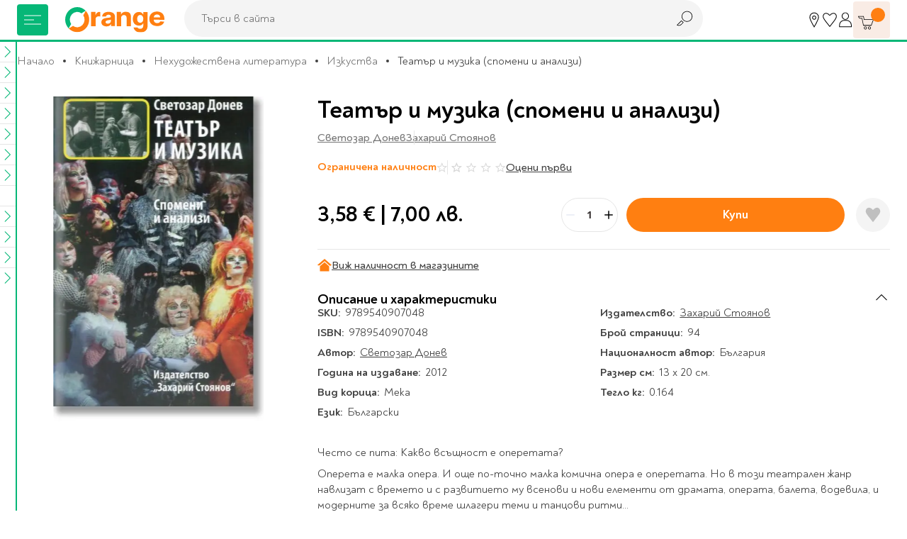

--- FILE ---
content_type: text/html; charset=UTF-8
request_url: https://www.orangecenter.bg/teatar-i-muzika-spomeni-i-analizi-product-21204.html
body_size: 60492
content:
<!doctype html>
<html lang="bg">
    <head prefix="og: http://ogp.me/ns# fb: http://ogp.me/ns/fb# product: http://ogp.me/ns/product#">
        <script type="5ca7bd59f9739e38a99ae546-text/javascript">
    var BASE_URL = 'https://www.orangecenter.bg/';
    var require = {
        "baseUrl": "https://www.orangecenter.bg/static/version1768898575/frontend/Extensa/orangecenter/bg_BG"
    };
</script>
        <meta charset="utf-8"/>
<meta name="title" content="Театър и музика (спомени и анализи), Светозар Донев, Захарий Стоянов, 2012, Мека - Книжарница Orange"/>
<meta name="description" content="Театър и музика (спомени и анализи) от Светозар Донев, издателство Захарий Стоянов, 2012 год., с Мека корица, на цена от 3,58 € | 7,00 лв. 📙 Бърза доставка от книжарница Orange!"/>
<meta name="keywords" content="Театър и музика (спомени и анализи)"/>
<meta name="robots" content="INDEX,FOLLOW"/>
<meta name="viewport" content="width=device-width, initial-scale=1"/>
<meta name="format-detection" content="telephone=no"/>
<title>Театър и музика (спомени и анализи), Светозар Донев, Захарий Стоянов, 2012, Мека - Книжарница Orange</title>
<link  rel="stylesheet" type="text/css"  media="all" href="https://www.orangecenter.bg/static/version1768898575/frontend/Extensa/orangecenter/bg_BG/mage/calendar.css" />
<link  rel="stylesheet" type="text/css"  media="all" href="https://www.orangecenter.bg/static/version1768898575/frontend/Extensa/orangecenter/bg_BG/css/styles-m.css" />
<link  rel="stylesheet" type="text/css"  media="all" href="https://www.orangecenter.bg/static/version1768898575/frontend/Extensa/orangecenter/bg_BG/Swissup_Attributepages/css/attributepages.css" />
<link  rel="stylesheet" type="text/css"  media="all" href="https://www.orangecenter.bg/static/version1768898575/frontend/Extensa/orangecenter/bg_BG/Mageplaza_Core/css/magnific-popup.css" />
<link  rel="stylesheet" type="text/css"  media="all" href="https://www.orangecenter.bg/static/version1768898575/frontend/Extensa/orangecenter/bg_BG/Mageplaza_ProductAlerts/css/style.css" />
<link  rel="stylesheet" type="text/css"  media="all" href="https://www.orangecenter.bg/static/version1768898575/frontend/Extensa/orangecenter/bg_BG/Inchoo_DualPrices/css/dual-prices.css" />
<link  rel="stylesheet" type="text/css"  media="all" href="https://www.orangecenter.bg/static/version1768898575/frontend/Extensa/orangecenter/bg_BG/Magezon_Core/css/styles.css" />
<link  rel="stylesheet" type="text/css"  media="all" href="https://www.orangecenter.bg/static/version1768898575/frontend/Extensa/orangecenter/bg_BG/mage/gallery/gallery.css" />
<link  rel="stylesheet" type="text/css"  media="all" href="https://www.orangecenter.bg/static/version1768898575/frontend/Extensa/orangecenter/bg_BG/Mageplaza_SocialLogin/css/style.css" />
<link  rel="stylesheet" type="text/css"  media="all" href="https://www.orangecenter.bg/static/version1768898575/frontend/Extensa/orangecenter/bg_BG/Mageplaza_Core/css/grid-mageplaza.css" />
<link  rel="stylesheet" type="text/css"  media="all" href="https://www.orangecenter.bg/static/version1768898575/frontend/Extensa/orangecenter/bg_BG/Mageplaza_Core/css/font-awesome.min.css" />
<link  rel="stylesheet" type="text/css"  media="screen and (min-width: 768px)" href="https://www.orangecenter.bg/static/version1768898575/frontend/Extensa/orangecenter/bg_BG/css/styles-l.css" />
<link  rel="stylesheet" type="text/css"  media="print" href="https://www.orangecenter.bg/static/version1768898575/frontend/Extensa/orangecenter/bg_BG/css/print.css" />
<script type="5ca7bd59f9739e38a99ae546-text/javascript" src="https://www.orangecenter.bg/static/version1768898575/frontend/Extensa/orangecenter/bg_BG/requirejs/require.min.js"></script>
<script type="5ca7bd59f9739e38a99ae546-text/javascript" src="https://www.orangecenter.bg/static/version1768898575/frontend/Extensa/orangecenter/bg_BG/requirejs-min-resolver.min.js"></script>
<script type="5ca7bd59f9739e38a99ae546-text/javascript" src="https://www.orangecenter.bg/static/version1768898575/frontend/Extensa/orangecenter/bg_BG/mage/requirejs/mixins.min.js"></script>
<script type="5ca7bd59f9739e38a99ae546-text/javascript" src="https://www.orangecenter.bg/static/version1768898575/frontend/Extensa/orangecenter/bg_BG/requirejs-config.min.js"></script>
<script type="5ca7bd59f9739e38a99ae546-text/javascript" src="https://www.orangecenter.bg/static/version1768898575/frontend/Extensa/orangecenter/bg_BG/mage/polyfill.min.js"></script>
<script type="5ca7bd59f9739e38a99ae546-text/javascript" src="https://www.orangecenter.bg/static/version1768898575/frontend/Extensa/orangecenter/bg_BG/Smile_ElasticsuiteTracker/js/tracking.min.js"></script>
<script type="5ca7bd59f9739e38a99ae546-text/javascript" src="https://www.orangecenter.bg/static/version1768898575/frontend/Extensa/orangecenter/bg_BG/Magento_Theme/js/view/notifications.min.js"></script>
<link rel="preload" as="font" crossorigin="anonymous" href="https://www.orangecenter.bg/static/version1768898575/frontend/Extensa/orangecenter/bg_BG/fonts/Noah-Black.woff2" />
<link rel="preload" as="font" crossorigin="anonymous" href="https://www.orangecenter.bg/static/version1768898575/frontend/Extensa/orangecenter/bg_BG/fonts/Noah-Bold.woff2" />
<link rel="preload" as="font" crossorigin="anonymous" href="https://www.orangecenter.bg/static/version1768898575/frontend/Extensa/orangecenter/bg_BG/fonts/Noah-Medium.woff2" />
<link rel="preload" as="font" crossorigin="anonymous" href="https://www.orangecenter.bg/static/version1768898575/frontend/Extensa/orangecenter/bg_BG/fonts/Noah-Regular.woff2" />
<link  rel="canonical" href="https://www.orangecenter.bg/teatar-i-muzika-spomeni-i-analizi-product-21204.html" />
<link  rel="icon" type="image/x-icon" href="https://www.orangecenter.bg/media/favicon/default/favicon-32x32.png" />
<link  rel="shortcut icon" type="image/x-icon" href="https://www.orangecenter.bg/media/favicon/default/favicon-32x32.png" />
<script type="5ca7bd59f9739e38a99ae546-text/javascript">
    require(['jquery'],function($) {
        $.event.special.touchstart = {
            setup: function( _, ns, handle ) {
                this.addEventListener("touchstart", handle, { passive: !ns.includes("noPreventDefault") });
            }
        };
        $.event.special.touchmove = {
            setup: function( _, ns, handle ) {
                this.addEventListener("touchmove", handle, { passive: !ns.includes("noPreventDefault") });
            }
        };
        $.event.special.wheel = {
            setup: function( _, ns, handle ){
                this.addEventListener("wheel", handle, { passive: true });
            }
        };
        $.event.special.mousewheel = {
            setup: function( _, ns, handle ){
                this.addEventListener("mousewheel", handle, { passive: true });
            }
        };
    });
</script>
<meta name="google-site-verification" content="FeNt2jC0ZBaG0yVr7XS5e1n8IFQoEB4Z6X1FPxaaPHE" />
<meta name="facebook-domain-verification" content="86hgeh7opg15g8celx7xjubun2oyfr" />
<meta name="yandex-verification" content="151d6ac6e3854376" /><!-- Google Tag Manager -->
<script type="5ca7bd59f9739e38a99ae546-text/javascript">
    require([
        'jquery',
        'Amasty_GdprCookie/js/gtag-cookie-init'
    ], function ($, gtagCookieInit) {
        gtagCookieInit();

(function(w,d,s,l,i){w[l]=w[l]||[];w[l].push({'gtm.start':
new Date().getTime(),event:'gtm.js'});var f=d.getElementsByTagName(s)[0],
j=d.createElement(s),dl=l!='dataLayer'?'&l='+l:'';j.async=true;j.src=
'https://www.googletagmanager.com/gtm.js?id='+i+dl;f.parentNode.insertBefore(j,f);
})(window,document,'script','dataLayer','GTM-KSP9PVN');

   });
</script>
<!-- End Google Tag Manager -->        <script" src="https://chimpstatic.com/mcjs-connected/js/users/98e5dd2c43803425a8f1cc231/4c3816182daa0b144cfcd1f73.js" defer></script>

    <!-- GOOGLE DYNAMIC REMARKETING TAG -->
    <script type="text/x-magento-init">
    {
        "*": {
            "Extensa_Gdrt/js/google-dynamic-remarketing-tag": {
                "gaMeasurementId": "AW\u002D967250405",
                "isCookieRestrictionModeEnabled": 0,
                "currentWebsite": 1,
                "cookieName": "user_allowed_save_cookie",
                "action" : "catalog_product_view",
                "addToCartUrl" : "https\u003A\u002F\u002Fwww.orangecenter.bg\u002Fgdrt\u002Faddtocart\u002Findex\u002F",
                "categoryData" : 404,
                "searchData" : 404,
                "orderData" : 404            }
        }
    }
    </script>
    <!-- END GOOGLE DYNAMIC REMARKETING TAG -->
    <style>
    #social-login-popup .social-login-title {
        background-color: #6e716e    }

    #social-login-popup .social-login #bnt-social-login-authentication,
    #social-login-popup .forgot .primary button,
    #social-login-popup .create .primary button,
    #social-login-popup .fake-email .primary button {
        background-color: #6e716e;
        border: #6e716e    }

    .block.social-login-authentication-channel.account-social-login .block-content {
        text-align: center;
    }

    
                    #bnt-social-login-fake-email {
                    background-color: grey !important;
                    border: grey !important;
                    }

                    #request-popup .social-login-title {
                    background-color: grey !important;
                    }
                
    /* Compatible ETheme_YOURstore*/
    div#centerColumn .column.main .block.social-login-authentication-channel.account-social-login {
        max-width: 900px !important;
        margin: 0 auto !important;
    }

    div#centerColumn .column.main .block.social-login-authentication-channel.account-social-login .block-content {
        text-align: center;
    }

    @media (max-width: 1024px) {
        div#centerColumn .column.main .block.social-login-authentication-channel.account-social-login .block-content {
            padding: 0 15px;
        }
    }
</style>




<script type="5ca7bd59f9739e38a99ae546-text/javascript">
//<![CDATA[
try {
    smileTracker.setConfig({
        beaconUrl        : 'https://www.orangecenter.bg/elasticsuite/tracker/hit/image/h.png',
        telemetryUrl     : 'https://t.elasticsuite.io/track',
        telemetryEnabled : '',
        sessionConfig    : {"visit_cookie_name":"STUID","visit_cookie_lifetime":"3600","visitor_cookie_lifetime":"365","visitor_cookie_name":"STVID","domain":"www.orangecenter.bg","path":"\/"},
    });

    smileTracker.addPageVar('store_id', '1');

    require(['Smile_ElasticsuiteTracker/js/user-consent'], function (userConsent) {
        if (userConsent({"cookieRestrictionEnabled":"0","cookieRestrictionName":"user_allowed_save_cookie"})) {
            smileTracker.sendTag();
        }
    });
} catch (err) {
    ;
}
//]]>
</script>


<meta property="og:type" content="product"/>
<meta property="og:title" content="Театър и музика (спомени и анализи), Светозар Донев, Захарий Стоянов, 2012, Мека - Книжарница Orange"/>
<meta property="og:image" content="https://www.orangecenter.bg/media/catalog/product/cache/556c1bba828a39ab4ce3878b8775b95c/t/e/teatar-i-muzika-spomeni-i-analizi1.jpg"/>
<meta property="og:site_name" content="Orange Center"/>
<meta property="product:price:amount" content="3.58"/>
<meta property="product:price:currency" content="EUR"/>

            <link rel="preload"
             fetchpriority="high"             as="image" href="https://www.orangecenter.bg/media/catalog/product/cache/bdc2c78f7e06003a3c29bc34b94b23a8/t/e/teatar-i-muzika-spomeni-i-analizi1.jpg"/>
        </head>
    <body data-container="body"
          data-mage-init='{"loaderAjax": {}, "loader": { "icon": "https://www.orangecenter.bg/static/version1768898575/frontend/Extensa/orangecenter/bg_BG/images/loader-2.gif"}}'
          class="catalog-product-view product-teatar-i-muzika-spomeni-i-analizi-product-21204 categorypath-knizharnitsa-nehudozhestvena-literatura-izkustva category-izkustva page-layout-1column">
        <!-- Google Tag Manager (noscript) -->
<noscript><iframe src="https://www.googletagmanager.com/ns.html?id=GTM-KSP9PVN"
height="0" width="0" style="display:none;visibility:hidden"></iframe></noscript>
<!-- End Google Tag Manager (noscript) --><div id="email"></div>
<script type="text/x-magento-init">
    {
    "*":
    {
            "Bss_FacebookPixel/js/code": {
                "id" : 716253331758810,
                "action" : "catalog_product_view",
                "productData" : {"content_name":"\u0422\u0435\u0430\u0442\u044a\u0440 \u0438 \u043c\u0443\u0437\u0438\u043a\u0430 (\u0441\u043f\u043e\u043c\u0435\u043d\u0438 \u0438 \u0430\u043d\u0430\u043b\u0438\u0437\u0438)","content_ids":"9789540907048","content_type":"product","value":"3.58","currency":"EUR"},
                "categoryData" : 404,
                "registration" : 404,
                "addToWishList" : 404,
                "initiateCheckout" : 404,
                "search" : 404,
                "orderData" : 404,
                "pageView" : "pass",
                "addToCartUrl" : "https\u003A\u002F\u002Fwww.orangecenter.bg\u002Fbssfb\u002Faddtocart\u002Findex\u002F"
            }
        }
    }
</script>
<!-- Facebook Pixel Code -->
<noscript><img height="1" width="1" style="display:none" alt="Facebook Pixel"
               src="https://www.facebook.com/tr?id=716253331758810&ev=PageView&noscript=1"
    /></noscript>
<!-- End Facebook Pixel Code -->
<div data-role="bss-fbpixel-subscribe" style="display:none;">
</div>
<span class="bss-subscribe-email" style="display:none;"></span>
<span class="bss-subscribe-id" style="display:none;"></span>
<script type="text/x-magento-init">
    {
        "[data-role='bss-fbpixel-subscribe']":
            {
                "Magento_Ui/js/core/app": {"components":{"bssFbpixelsSubscribe":{"component":"Bss_FacebookPixel\/js\/subscribe"}}}            }
    }
</script>

<script type="text/x-magento-init">
    {
        "*": {
            "Magento_PageBuilder/js/widget-initializer": {
                "config": {"[data-content-type=\"slider\"][data-appearance=\"default\"]":{"Magento_PageBuilder\/js\/content-type\/slider\/appearance\/default\/widget":false},"[data-content-type=\"map\"]":{"Magento_PageBuilder\/js\/content-type\/map\/appearance\/default\/widget":false},"[data-content-type=\"row\"]":{"Magento_PageBuilder\/js\/content-type\/row\/appearance\/default\/widget":false},"[data-content-type=\"tabs\"]":{"Magento_PageBuilder\/js\/content-type\/tabs\/appearance\/default\/widget":false},"[data-content-type=\"slide\"]":{"Magento_PageBuilder\/js\/content-type\/slide\/appearance\/default\/widget":{"buttonSelector":".pagebuilder-slide-button","showOverlay":"hover","dataRole":"slide"}},"[data-content-type=\"banner\"]":{"Magento_PageBuilder\/js\/content-type\/banner\/appearance\/default\/widget":{"buttonSelector":".pagebuilder-banner-button","showOverlay":"hover","dataRole":"banner"}},"[data-content-type=\"buttons\"]":{"Magento_PageBuilder\/js\/content-type\/buttons\/appearance\/inline\/widget":false},"[data-content-type=\"products\"][data-appearance=\"carousel\"]":{"Magento_PageBuilder\/js\/content-type\/products\/appearance\/carousel\/widget":false}},
                "breakpoints": {"desktop":{"conditions":{"min-width":"1024px"},"options":{"products":{"default":{"slidesToShow":"5"}}}},"tablet":{"conditions":{"max-width":"1024px","min-width":"768px"},"options":{"products":{"default":{"slidesToShow":"4"},"continuous":{"slidesToShow":"3"}}}},"mobile":{"conditions":{"max-width":"768px","min-width":"580px"},"options":{"products":{"default":{"slidesToShow":"3"}}}},"mobile-small":{"conditions":{"max-width":"580px"},"options":{"products":{"default":{"slidesToShow":"2"},"continuous":{"slidesToShow":"1"}}}}}            }
        }
    }
</script>
<script type="text/x-magento-init">
{
    "*": {
        "tigren/ajaxsuite"    : {"ajaxSuite":{"enabled":true,"popupTTL":10,"animation":"fade","backgroundColor":"#ededed","headerSuccessColor":null,"headerErrorColor":null,"headerTextColor":"#fff","buttonTextColor":"#fff","buttonBackgroundColor":"#006bb4"}}    }
}

</script><script type="text/x-magento-init">
{
    "*": {
        "tigren/ajaxToCart" : {"ajaxSuite":{"enabled":true,"popupTTL":10,"animation":"fade","backgroundColor":"#ededed","headerSuccessColor":null,"headerErrorColor":null,"headerTextColor":"#fff","buttonTextColor":"#fff","buttonBackgroundColor":"#006bb4"},"ajaxCart":{"addToCartUrl":"https:\/\/www.orangecenter.bg\/ajaxcart\/cart\/showPopup\/","addToCartCategoryUrl":"https:\/\/www.orangecenter.bg\/ajaxcart\/cart\/addToCart\/","addToCartInWishlistUrl":"https:\/\/www.orangecenter.bg\/ajaxcart\/wishlist\/showPopup\/","checkoutCartUrl":"https:\/\/www.orangecenter.bg\/checkout\/cart\/add\/","wishlistAddToCartUrl":"https:\/\/www.orangecenter.bg\/wishlist\/index\/cart\/","addToCartButtonSelector":"button.tocart"}}    }
}
</script>
<script type="5ca7bd59f9739e38a99ae546-text/javascript">
    window.ajaxCartLoaderOptions = {"icon":"https:\/\/www.orangecenter.bg\/static\/version1768898575\/frontend\/Extensa\/orangecenter\/bg_BG\/images\/loader-1.gif","texts":{"loaderText":"\u0417\u0430\u0440\u0435\u0436\u0434\u0430\u043d\u0435...","imgAlt":"\u0417\u0430\u0440\u0435\u0436\u0434\u0430\u043d\u0435..."}};
</script><script type="text/x-magento-init">
{
    "*": {
        "tigren/ajaxwishlist"    : {"ajaxSuite":{"enabled":true,"popupTTL":10,"animation":"fade","backgroundColor":"#ededed","headerSuccessColor":null,"headerErrorColor":null,"headerTextColor":"#fff","buttonTextColor":"#fff","buttonBackgroundColor":"#006bb4"},"ajaxWishlist":{"enabled":true,"ajaxWishlistUrl":"https:\/\/www.orangecenter.bg\/ajaxwishlist\/wishlist\/showPopup\/","loginUrl":"https:\/\/www.orangecenter.bg\/customer\/account\/login\/","customerId":null}},
        "tigren/ajaxremove" : ""
    }
}

</script>

<script type="text/x-magento-init">
    {
        "*": {
            "mage/cookies": {
                "expires": null,
                "path": "\u002F",
                "domain": ".www.orangecenter.bg",
                "secure": false,
                "lifetime": "3600"
            }
        }
    }
</script>
    <noscript>
        <div class="message global noscript">
            <div class="content">
                <p>
                    <strong>JavaScript изглежда да бъде прекратен във вашия браузър.</strong>
                    <span>За най-добър опит на нашия сайт не забравяйте да включите Javascript във вашия браузър.</span>
                </p>
            </div>
        </div>
    </noscript>
<script type="5ca7bd59f9739e38a99ae546-text/javascript">
    require.config({
        map: {
            '*': {
                wysiwygAdapter: 'mage/adminhtml/wysiwyg/tiny_mce/tinymce4Adapter'
            }
        }
    });
</script>

<script type="5ca7bd59f9739e38a99ae546-text/javascript">
    window.cookiesConfig = window.cookiesConfig || {};
    window.cookiesConfig.secure = true;
</script>
<script type="5ca7bd59f9739e38a99ae546-text/javascript">
    require.config({
        paths: {
            googleMaps: 'https\u003A\u002F\u002Fmaps.googleapis.com\u002Fmaps\u002Fapi\u002Fjs\u003Fv\u003D3\u0026key\u003D'
        },
        config: {
            'Magento_PageBuilder/js/utils/map': {
                style: ''
            },
            'Magento_PageBuilder/js/content-type/map/preview': {
                apiKey: '',
                apiKeyErrorMessage: 'You\u0020must\u0020provide\u0020a\u0020valid\u0020\u003Ca\u0020href\u003D\u0027https\u003A\u002F\u002Fwww.orangecenter.bg\u002Fadminhtml\u002Fsystem_config\u002Fedit\u002Fsection\u002Fcms\u002F\u0023cms_pagebuilder\u0027\u0020target\u003D\u0027_blank\u0027\u003EGoogle\u0020Maps\u0020API\u0020key\u003C\u002Fa\u003E\u0020to\u0020use\u0020a\u0020map.'
            },
            'Magento_PageBuilder/js/form/element/map': {
                apiKey: '',
                apiKeyErrorMessage: 'You\u0020must\u0020provide\u0020a\u0020valid\u0020\u003Ca\u0020href\u003D\u0027https\u003A\u002F\u002Fwww.orangecenter.bg\u002Fadminhtml\u002Fsystem_config\u002Fedit\u002Fsection\u002Fcms\u002F\u0023cms_pagebuilder\u0027\u0020target\u003D\u0027_blank\u0027\u003EGoogle\u0020Maps\u0020API\u0020key\u003C\u002Fa\u003E\u0020to\u0020use\u0020a\u0020map.'
            },
        }
    });
</script>

<script type="5ca7bd59f9739e38a99ae546-text/javascript">
    require.config({
        shim: {
            'Magento_PageBuilder/js/utils/map': {
                deps: ['googleMaps']
            }
        }
    });
</script>
<div class="page-wrapper">

<header class="main-header js-site-header"><div class="panel wrapper"><div class="panel header"><a class="action skip contentarea"
   href="#contentarea">
    <span>
        Прескачане към съдържанието    </span>
</a>
</div></div>
<div class="wrapper wrapper--lg main-header__wrapper">
    <div class="main-header__left">
    
<!-- TODO make it possible to upload svg from admin -->
<picture class="aspect-ratio main-header__logo" style="--aspect-ratio: 175/44;">
    <a  href="https://www.orangecenter.bg"
        title="Orange&#x20;Center&#x20;-&#x20;O&#x043D;&#x043B;&#x0430;&#x0439;&#x043D;&#x20;&#x043C;&#x0430;&#x0433;&#x0430;&#x0437;&#x0438;&#x043D;&#x20;&#x0437;&#x0430;&#x20;&#x043A;&#x043D;&#x0438;&#x0433;&#x0438;,&#x20;&#x043C;&#x0443;&#x0437;&#x0438;&#x043A;&#x0430;&#x043B;&#x043D;&#x0438;&#x20;&#x0438;&#x20;&#x0432;&#x0438;&#x0434;&#x0435;&#x043E;&#x20;&#x043F;&#x0440;&#x043E;&#x0434;&#x0443;&#x043A;&#x0442;&#x0438;,&#x20;&#x043A;&#x0430;&#x043D;&#x0446;&#x0435;&#x043B;&#x0430;&#x0440;&#x0441;&#x043A;&#x0438;&#x20;&#x043C;&#x0430;&#x0442;&#x0435;&#x0440;&#x0438;&#x0430;&#x043B;&#x0438;&#x20;&#x0438;&#x20;&#x043F;&#x0440;&#x043E;&#x0434;&#x0443;&#x043A;&#x0442;&#x0438;&#x20;&#x0437;&#x0430;&#x20;&#x043E;&#x0444;&#x0438;&#x0441;&#x0430;"
        aria-label="store logo">
        <img loading="lazy"
            src="https://www.orangecenter.bg/static/version1768898575/frontend/Extensa/orangecenter/bg_BG/images/orange-logo.svg"
             title="Orange&#x20;Center&#x20;-&#x20;O&#x043D;&#x043B;&#x0430;&#x0439;&#x043D;&#x20;&#x043C;&#x0430;&#x0433;&#x0430;&#x0437;&#x0438;&#x043D;&#x20;&#x0437;&#x0430;&#x20;&#x043A;&#x043D;&#x0438;&#x0433;&#x0438;,&#x20;&#x043C;&#x0443;&#x0437;&#x0438;&#x043A;&#x0430;&#x043B;&#x043D;&#x0438;&#x20;&#x0438;&#x20;&#x0432;&#x0438;&#x0434;&#x0435;&#x043E;&#x20;&#x043F;&#x0440;&#x043E;&#x0434;&#x0443;&#x043A;&#x0442;&#x0438;,&#x20;&#x043A;&#x0430;&#x043D;&#x0446;&#x0435;&#x043B;&#x0430;&#x0440;&#x0441;&#x043A;&#x0438;&#x20;&#x043C;&#x0430;&#x0442;&#x0435;&#x0440;&#x0438;&#x0430;&#x043B;&#x0438;&#x20;&#x0438;&#x20;&#x043F;&#x0440;&#x043E;&#x0434;&#x0443;&#x043A;&#x0442;&#x0438;&#x20;&#x0437;&#x0430;&#x20;&#x043E;&#x0444;&#x0438;&#x0441;&#x0430;"
             alt="Orange&#x20;Center&#x20;-&#x20;O&#x043D;&#x043B;&#x0430;&#x0439;&#x043D;&#x20;&#x043C;&#x0430;&#x0433;&#x0430;&#x0437;&#x0438;&#x043D;&#x20;&#x0437;&#x0430;&#x20;&#x043A;&#x043D;&#x0438;&#x0433;&#x0438;,&#x20;&#x043C;&#x0443;&#x0437;&#x0438;&#x043A;&#x0430;&#x043B;&#x043D;&#x0438;&#x20;&#x0438;&#x20;&#x0432;&#x0438;&#x0434;&#x0435;&#x043E;&#x20;&#x043F;&#x0440;&#x043E;&#x0434;&#x0443;&#x043A;&#x0442;&#x0438;,&#x20;&#x043A;&#x0430;&#x043D;&#x0446;&#x0435;&#x043B;&#x0430;&#x0440;&#x0441;&#x043A;&#x0438;&#x20;&#x043C;&#x0430;&#x0442;&#x0435;&#x0440;&#x0438;&#x0430;&#x043B;&#x0438;&#x20;&#x0438;&#x20;&#x043F;&#x0440;&#x043E;&#x0434;&#x0443;&#x043A;&#x0442;&#x0438;&#x20;&#x0437;&#x0430;&#x20;&#x043E;&#x0444;&#x0438;&#x0441;&#x0430;"
             width="175"
             height="44"
        />
<!--        <img class="logo__mobile"-->
<!--            src="--><!--"-->
<!--             title="--><!--"-->
<!--             alt="--><!--"-->
<!--            --><!--        />-->
    </a>
</picture>
</div>

<div class="main-header__right">
    <div>
        <div class="user-nav">
            <div class="user-nav__item d-none d-sm-flex">
                <a href="https://www.orangecenter.bg/shops" class="user-nav__btn" title="Магазини" aria-label="Магазини">
                    <svg class="icon">
                        <use xlink:href="https://www.orangecenter.bg/static/version1768898575/frontend/Extensa/orangecenter/bg_BG/images/symbol-defs.svg#icon-r018"></use>
                    </svg>
                </a>
                <div class="user-nav__dropdown">
                    <div class="user-nav__dropdown-cont">
                        Магазини                    </div>
                </div>
            </div>
            <div class="user-nav__item">
                <a href="https://www.orangecenter.bg/wishlist/" class="user-nav__btn" title="Любими" aria-label="Любими" data-bind="scope: 'wishlist'">
                    <svg class="icon">
                        <use xlink:href="https://www.orangecenter.bg/static/version1768898575/frontend/Extensa/orangecenter/bg_BG/images/symbol-defs.svg#icon-r016-fill"></use>
                    </svg>
                </a>
                <div class="user-nav__dropdown">
                    <div class="user-nav__dropdown-cont">
                        Любими                    </div>
                </div>
            </div>
            <div class="user-nav__item">
                
<a href="javascript:void(0)"
   class="user-nav__btn auth-nav-link " aria-label="Профил">
    <svg class="icon">
        <use xlink:href="https://www.orangecenter.bg/static/version1768898575/frontend/Extensa/orangecenter/bg_BG/images/symbol-defs.svg#icon-r1052"></use>
    </svg>
</a>

    <div class="user-nav__dropdown user-nav__dropdown--lg auth-nav-dropdown">
        <div class="user-nav__dropdown-cont social-login-button-wrapper">
            <div class="row" style="--bs-gutter-x: 0; --bs-gutter-y: 24px;">
                <div class="col-12">
                    <div class="buttons-row">
                        <a href="#customer/account/login" class="button button--100 social-login-btn">Влез</a>
                    </div>
                </div>
                                    <div class="col-12 center">
                        Нямаш профил? <a href="#customer/account/create" class="link-button social-login-btn">Регистрирай се</a>
                    </div>
                            </div>
        </div>
    </div>

<script type="5ca7bd59f9739e38a99ae546-text/javascript">
    // TODO custom logic for mobile; remove if studio x has other solution
    if ('ontouchstart' in window || navigator.maxTouchPoints) {
        require(['jquery', 'domReady!'], function ($) {
            let authNavDropdown = $('.auth-nav-dropdown');
            $('.auth-nav-link').on('click', function (event) {
                    event.preventDefault();
                    event.stopPropagation();

                if (!$('body').hasClass('customer-account-login') && !$('body').hasClass('customer-account-create')) {
                    if(authNavDropdown.hasClass('shown')) {
                        authNavDropdown.removeClass('shown');
                        $(document).off('click.auth');
                    } else {
                        authNavDropdown.addClass('shown');
                        $(document).on('click.auth', function (event) {
                            if($(event.target).closest('.auth-nav-dropdown').length == 0) {
                                if(authNavDropdown.hasClass('shown')) {
                                    authNavDropdown.removeClass('shown');
                                    $(document).off('click.auth');
                                }
                            }
                        });
                    }
                }
            });

            $('#go-to-profile').on('click', function (event) {
                event.preventDefault();
                event.stopPropagation();

                sessionStorage.setItem('profileClicked', true);

                window.location = this.href;
            });
        });
    }
</script>
            </div>
        </div>
    </div>

    <div>
        

<div class="site-cart js-site-cart" data-block="minicart">
    <div data-bind="scope: 'minicart_content'">
        <!-- mini cart -->
        <div data-bind="css: { empty: !!getCartParam('summary_count') == false && !isLoading() }, blockLoader: isLoading" class="block-minicart">
            <button type="button" class="site-cart__button js-cart-open-trigger" aria-label="Количка" aria-expanded="false">
                <svg class="icon">
                    <use xlink:href="https://www.orangecenter.bg/static/version1768898575/frontend/Extensa/orangecenter/bg_BG/images/symbol-defs.svg#icon-r007"></use>
                </svg>

                <span class="site-cart__button-number">
                    <!-- ko if: getCartParam('summary_count') -->
                    <!-- ko text: getCartParam('summary_count') --><!-- /ko -->
                    <!-- /ko -->
                    <!-- ko ifnot: getCartParam('summary_count') -->
                    <!-- ko text: '0' --><!-- /ko -->
                    <!-- /ko -->
                </span>

                <a href="https://www.orangecenter.bg/checkout/cart/" class="site-cart__button-link" aria-label="Към количката"></a>
            </button>

            <div class="site-cart__dropdown" data-bind="scope: 'minicart_content'">
                <!-- ko template: getTemplate() --><!-- /ko -->
                            </div>

        </div>
        <!-- end mini cart -->
    </div>
</div>
<div class="cart-overlay"></div>

<script type="5ca7bd59f9739e38a99ae546-text/javascript">
    require([
        'SXsiteCart'
    ], function (SXsiteCart) {
        new SXsiteCart().init(document.querySelector('.js-site-cart'));
    });
</script>

<script type="5ca7bd59f9739e38a99ae546-text/javascript">
    window.checkout = {"shoppingCartUrl":"https:\/\/www.orangecenter.bg\/checkout\/cart\/","checkoutUrl":"https:\/\/www.orangecenter.bg\/checkout\/","updateItemQtyUrl":"https:\/\/www.orangecenter.bg\/checkout\/sidebar\/updateItemQty\/","removeItemUrl":"https:\/\/www.orangecenter.bg\/checkout\/sidebar\/removeItem\/","imageTemplate":"Magento_Catalog\/product\/image_with_borders","baseUrl":"https:\/\/www.orangecenter.bg\/","minicartMaxItemsVisible":5,"websiteId":"1","maxItemsToDisplay":20,"storeId":"1","storeGroupId":"1","customerLoginUrl":"https:\/\/www.orangecenter.bg\/customer\/account\/login\/referer\/aHR0cHM6Ly93d3cub3JhbmdlY2VudGVyLmJnL3RlYXRhci1pLW11emlrYS1zcG9tZW5pLWktYW5hbGl6aS1wcm9kdWN0LTIxMjA0Lmh0bWw%2C\/","isRedirectRequired":false,"autocomplete":"off","captcha":{"user_login":{"isCaseSensitive":false,"imageHeight":50,"imageSrc":"","refreshUrl":"https:\/\/www.orangecenter.bg\/captcha\/refresh\/","isRequired":false,"timestamp":1769235686}}};
</script>

<script type="text/x-magento-init">
{
    "[data-block='minicart']": {
        "Magento_Ui/js/core/app": {"components":{"minicart_content":{"children":{"subtotal.container":{"children":{"subtotal":{"children":{"subtotal.totals":{"config":{"display_cart_subtotal_incl_tax":0,"display_cart_subtotal_excl_tax":1,"template":"Magento_Tax\/checkout\/minicart\/subtotal\/totals"},"component":"Magento_Tax\/js\/view\/checkout\/minicart\/subtotal\/totals","children":{"subtotal.totals.msrp":{"component":"Magento_Msrp\/js\/view\/checkout\/minicart\/subtotal\/totals","config":{"displayArea":"minicart-subtotal-hidden","template":"Magento_Msrp\/checkout\/minicart\/subtotal\/totals"}}}}},"component":"uiComponent","config":{"template":"Magento_Checkout\/minicart\/subtotal"}}},"component":"uiComponent","config":{"displayArea":"subtotalContainer"}},"item.renderer":{"component":"uiComponent","config":{"displayArea":"defaultRenderer","template":"Magento_Checkout\/minicart\/item\/default","config":{"productThumbnail":"Magento_Catalog\/product\/image"}},"children":{"item.image":{"component":"Magento_Catalog\/js\/view\/image","config":{"template":"Magento_Catalog\/product\/image","displayArea":"itemImage"}},"checkout.cart.item.price.sidebar":{"component":"uiComponent","config":{"template":"Magento_Checkout\/minicart\/item\/price","displayArea":"priceSidebar"}}}},"extra_info":{"component":"uiComponent","config":{"displayArea":"extraInfo"}},"promotion":{"component":"uiComponent","config":{"displayArea":"promotion"}}},"config":{"itemRenderer":{"default":"defaultRenderer","simple":"defaultRenderer","virtual":"defaultRenderer"},"template":"Magento_Checkout\/minicart\/content"},"component":"Magento_Checkout\/js\/view\/minicart"}},"types":[]}    },
    "*": {
        "Magento_Ui/js/block-loader": "https\u003A\u002F\u002Fwww.orangecenter.bg\u002Fstatic\u002Fversion1768898575\u002Ffrontend\u002FExtensa\u002Forangecenter\u002Fbg_BG\u002Fimages\u002Floader\u002D1.gif"
    }
}
</script>
    </div>
</div>

<script type="text/x-magento-init">
{
    "*": {
        "Magento_Ui/js/core/app": {
            "components": {
                "wishlist": {
                    "component": "Magento_Wishlist/js/view/wishlist"
                }
            }
        }
    }
}
</script>

    <div class="main-header__middle">
    <div class="site-search js-site-search">
        <div class="site-search__cont">
            
<form class="form site-search__form js-search-form" id="search_mini_form" action="https://www.orangecenter.bg/catalogsearch/result/" method="get">
    <fieldset>
        <legend class="visuallyhidden">Търси в сайта</legend>
        <div class="site-search__form-group">
            <label for="search" class="visuallyhidden">Търси в сайта</label>
            <input type="search" id="search" class="site-search__control js-search-field" name="q"
                   value=""
                   placeholder="Търси в сайта"
                   maxlength="128"
                   role="combobox"
                   aria-haspopup="false"
                   aria-autocomplete="both"
                   aria-expanded="false"
                   autocomplete="off"
                   data-block="autocomplete-form">
            <button type="reset" class="site-search__reset" aria-label="Изчисти търсенето">
                <svg class="icon">
                    <use xlink:href="https://www.orangecenter.bg/static/version1768898575/frontend/Extensa/orangecenter/bg_BG/images/symbol-defs.svg#icon-r031"></use>
                </svg>
            </button>
            <button type="submit" class="site-search__button js-search-button" aria-label="Търси" disabled>
                <svg class="icon">
                    <use xlink:href="https://www.orangecenter.bg/static/version1768898575/frontend/Extensa/orangecenter/bg_BG/images/symbol-defs.svg#icon-r029"></use>
                </svg>
            </button>
        </div>
    </fieldset>

    </form>

<div id="search_autocomplete" class="search-autocomplete search-results"></div>
<script type="text/x-magento-init">
{
    "#search" :
    {
        "quickSearch" :
        {
            "formSelector":"#search_mini_form",
            "url":"https://www.orangecenter.bg/search/ajax/suggest/",
            "destinationSelector":"#search_autocomplete",
            "templates": {"term":{"title":"Search terms","template":"Smile_ElasticsuiteCore\/autocomplete\/term"},"product":{"title":"\u041f\u0440\u043e\u0434\u0443\u043a\u0442\u0438","template":"Smile_ElasticsuiteCatalog\/autocomplete\/product"},"category":{"title":"\u041a\u0430\u0442\u0435\u0433\u043e\u0440\u0438\u0438","template":"Smile_ElasticsuiteCatalog\/autocomplete\/category"},"product_attribute":{"title":"\u0410\u0442\u0440\u0438\u0431\u0443\u0442\u0438","template":"Smile_ElasticsuiteCatalog\/autocomplete\/product-attribute","titleRenderer":"Smile_ElasticsuiteCatalog\/js\/autocomplete\/product-attribute"}},
            "priceFormat" : {"pattern":"%s\u00a0\u20ac","precision":2,"requiredPrecision":2,"decimalSymbol":",","groupSymbol":"\u00a0","groupLength":3,"integerRequired":false},
            "minSearchLength" : 2,
            "seeAllIconUrl": "https://www.orangecenter.bg/static/version1768898575/frontend/Extensa/orangecenter/bg_BG/images/symbol-defs.svg#icon-r038"
        }
    }
}
</script>

<script type="5ca7bd59f9739e38a99ae546-text/javascript">
    require([
        'jquery',
        'SXsiteSearch',
        'Extensa_MirasvitGoogleTagManager/js/item-category',
        'domReady!'
    ], function ($, SXsiteSearch, mstItemCategory) {
        'use strict';

        new SXsiteSearch().init(document.querySelector('.js-site-search'));

        let extensaMstItemCategory = mstItemCategory({
            cookieName: 'extensa_mst_gtm_item_category'
        });

        $(document).on('click', '.search-results__list a.ocart-item', function (e) {
            if ($(this).attr("href")) {
                extensaMstItemCategory.updateCookie('Search results');
                window.location.href = $(this).attr("href");
                e.stopPropagation();
                return false;
            }
        });
    });
</script>
        </div>
    </div>
</div>
    <div class="main-header__bottom js-mm">        <button type="button" class="mm-button js-mm-open-trigger" aria-expanded="false" aria-label="Меню">
        <svg class="icon icon--off">
            <use xlink:href="https://www.orangecenter.bg/static/version1768898575/frontend/Extensa/orangecenter/bg_BG/images/symbol-defs.svg#icon-r013"></use>
        </svg>
        <svg class="icon icon--on">
            <use xlink:href="https://www.orangecenter.bg/static/version1768898575/frontend/Extensa/orangecenter/bg_BG/images/symbol-defs.svg#icon-r031"></use>
        </svg>
    </button>
    <div class="main-nav">
                                
<div class="main-nav__header">
    <picture class="aspect-ratio main-nav__logo" style="--aspect-ratio: 119/30; --width: 119px;">
<!--        todo check if the title must come from admin -->
        <a href="/" title="Orange - Oнлайн магазин за книги, музикални и видео продукти, канцеларски материали и продукти за офиса" aria-label="store logo">
            <img src="https://www.orangecenter.bg/static/version1768898575/frontend/Extensa/orangecenter/bg_BG/images/orange-logo.svg" loading="lazy" width="119" height="30" alt="Orange - Oнлайн магазин за книги, музикални и видео продукти, канцеларски материали и продукти за офиса">
        </a>
    </picture>
    <button type="button" class="close-button js-mm-close-trigger" aria-expanded="false" aria-label="Затвори менюто">
        <svg class="icon icon--24">
            <use xlink:href="https://www.orangecenter.bg/static/version1768898575/frontend/Extensa/orangecenter/bg_BG/images/symbol-defs.svg#icon-r031"></use>
        </svg>
    </button>
</div>

<div class="main-nav__body">
    <ul class="main-nav__list">
        <li class="main-nav__item js-item has-megamenu" data-index="0">
                    <div class="main-nav__item-cont">
                        <a href="https://www.orangecenter.bg/knizharnitsa" class="main-nav__button" title="Книжарница">
                            Книжарница
                        </a><button class="main-nav__button-touch js-sub-open-trigger" aria-label="Подкатегории">
                            <svg class="icon"><use xlink:href="https://www.orangecenter.bg/static/version1768898575/frontend/Extensa/orangecenter/bg_BG/images/symbol-defs.svg#icon-r-next"></use></svg>
                        </button></div><div class="mm" style="">
                <div class="mm__header">
                    <button class="mm__header-back js-sub-close-trigger" aria-label="Назад">
                        <svg class="icon">
                            <use xlink:href="https://www.orangecenter.bg/static/version1768898575/frontend/Extensa/orangecenter/bg_BG/images/symbol-defs.svg#icon-r-prev"></use>
                        </svg>
                    </button>
                    <a href="https://www.orangecenter.bg/knizharnitsa" title="Книжарница" class="mm__header-title">Книжарница</a>
                </div>

                <div class="mm__body">
                    <div class="mm__body-cont"> 
                    <h2 class="mm__title">
                        <a href="https://www.orangecenter.bg/knizharnitsa/novi-knigi" class="mm__title-button" title="Нови Книги">
                            Нови Книги
                        </a></h2> 
                    <h2 class="mm__title">
                        <a href="https://www.orangecenter.bg/knizharnitsa/predstoyashti-knigi" class="mm__title-button" title="Предстоящи книги">
                            Предстоящи книги
                        </a></h2> 
                    <h2 class="mm__title">
                        <a href="https://www.orangecenter.bg/knizharnitsa/100-te-romana-na-2025" class="mm__title-button" title="Топ 100 книги за 2025">
                            Топ 100 книги за 2025
                        </a></h2> 
                    <h2 class="mm__title">
                        <a href="https://www.orangecenter.bg/knizharnitsa/top-100-detski-knigi-2025" class="mm__title-button" title="Топ 100 детски книги 2025">
                            Топ 100 детски книги 2025
                        </a></h2><div class="mm__group">
                    <h2 class="mm__title">
                        <a href="https://www.orangecenter.bg/knizharnitsa/hudozhestvena-literatura" class="mm__title-button" title="Художествена литература">
                            Художествена литература
                        </a></h2><ul class="mm__list"> <li class="mm__list-item" ><a href = "https://www.orangecenter.bg/knizharnitsa/hudozhestvena-literatura/svetovna-klasika" class="mm__list-button" title = "Световна класика" >Световна класика</a ></li >  <li class="mm__list-item" ><a href = "https://www.orangecenter.bg/knizharnitsa/hudozhestvena-literatura/savremenna-proza" class="mm__list-button" title = "Съвременна проза" >Съвременна проза</a ></li >  <li class="mm__list-item" ><a href = "https://www.orangecenter.bg/knizharnitsa/hudozhestvena-literatura/balgarska-proza" class="mm__list-button" title = "Българска проза" >Българска проза</a ></li >  <li class="mm__list-item" ><a href = "https://www.orangecenter.bg/knizharnitsa/hudozhestvena-literatura/trilari-i-krimi" class="mm__list-button" title = "Трилъри и крими" >Трилъри и крими</a ></li >  <li class="mm__list-item" ><a href = "https://www.orangecenter.bg/knizharnitsa/hudozhestvena-literatura/fantastika-i-fentazi" class="mm__list-button" title = "Фантастика и фентъзи" >Фантастика и фентъзи</a ></li >  <li class="mm__list-item" ><a href = "https://www.orangecenter.bg/knizharnitsa/hudozhestvena-literatura/romentazi" class="mm__list-button" title = "Роментъзи" >Роментъзи</a ></li >  <li class="mm__list-item" ><a href = "https://www.orangecenter.bg/knizharnitsa/hudozhestvena-literatura/istoricheski-romani" class="mm__list-button" title = "Исторически романи" >Исторически романи</a ></li >  <li class="mm__list-item" ><a href = "https://www.orangecenter.bg/knizharnitsa/hudozhestvena-literatura/lyubovni-romani" class="mm__list-button" title = "Любовни романи " >Любовни романи </a ></li >  <li class="mm__list-item" ><a href = "https://www.orangecenter.bg/knizharnitsa/hudozhestvena-literatura/smut-romani" class="mm__list-button" title = "Smut романи" >Smut романи</a ></li >  <li class="mm__list-item" ><a href = "https://www.orangecenter.bg/knizharnitsa/hudozhestvena-literatura/poeziya-i-dramaturgiya" class="mm__list-button" title = "Поезия и драматургия" >Поезия и драматургия</a ></li >  </ul > </div><div class="mm__group">
                    <h2 class="mm__title">
                        <a href="https://www.orangecenter.bg/knizharnitsa/nehudozhestvena-literatura" class="mm__title-button" title="Нехудожествена литература">
                            Нехудожествена литература
                        </a></h2><ul class="mm__list"> <li class="mm__list-item" ><a href = "https://www.orangecenter.bg/knizharnitsa/nehudozhestvena-literatura/psihologiya" class="mm__list-button" title = "Психология" >Психология</a ></li >  <li class="mm__list-item" ><a href = "https://www.orangecenter.bg/knizharnitsa/nehudozhestvena-literatura/zdrave-i-sport" class="mm__list-button" title = "Здраве и спорт" >Здраве и спорт</a ></li >  <li class="mm__list-item" ><a href = "https://www.orangecenter.bg/knizharnitsa/nehudozhestvena-literatura/marketing-i-menidzhmant" class="mm__list-button" title = "Маркетинг и мениджмънт" >Маркетинг и мениджмънт</a ></li >  <li class="mm__list-item" ><a href = "https://www.orangecenter.bg/knizharnitsa/nehudozhestvena-literatura/ikonomika-i-pravo" class="mm__list-button" title = "Икономика и право" >Икономика и право</a ></li >  <li class="mm__list-item" ><a href = "https://www.orangecenter.bg/knizharnitsa/nehudozhestvena-literatura/istoriya" class="mm__list-button" title = "История" >История</a ></li >  <li class="mm__list-item" ><a href = "https://www.orangecenter.bg/knizharnitsa/nehudozhestvena-literatura/biografii" class="mm__list-button" title = "Биографии" >Биографии</a ></li >  <li class="mm__list-item" ><a href = "https://www.orangecenter.bg/knizharnitsa/nehudozhestvena-literatura/mayka-i-dete" class="mm__list-button" title = "Майка и дете" >Майка и дете</a ></li >  <li class="mm__list-item" ><a href = "https://www.orangecenter.bg/knizharnitsa/nehudozhestvena-literatura/kulinariya" class="mm__list-button" title = "Кулинария" >Кулинария</a ></li >  <li class="mm__list-item" ><a href = "https://www.orangecenter.bg/knizharnitsa/nehudozhestvena-literatura/turizam" class="mm__list-button" title = "Туризъм" >Туризъм</a ></li >  <li class="mm__list-item" ><a href = "https://www.orangecenter.bg/knizharnitsa/nehudozhestvena-literatura/hobi" class="mm__list-button" title = "Хоби" >Хоби</a ></li >  <li class="mm__list-item" ><a href = "https://www.orangecenter.bg/knizharnitsa/nehudozhestvena-literatura/informatsionni-tehnologii" class="mm__list-button" title = "Информационни технологии" >Информационни технологии</a ></li >  <li class="mm__list-item" ><a href = "https://www.orangecenter.bg/knizharnitsa/nehudozhestvena-literatura/politika-i-filosofiya" class="mm__list-button" title = "Политика и философия" >Политика и философия</a ></li >  <li class="mm__list-item" ><a href = "https://www.orangecenter.bg/knizharnitsa/nehudozhestvena-literatura/ezoterika-i-duhovni-ucheniya" class="mm__list-button" title = "Езотерика и Духовни учения" >Езотерика и Духовни учения</a ></li >  <li class="mm__list-item" ><a href = "https://www.orangecenter.bg/knizharnitsa/nehudozhestvena-literatura/arhitektura-i-dizayn" class="mm__list-button" title = "Архитектура и дизайн" >Архитектура и дизайн</a ></li >  <li class="mm__list-item" ><a href = "https://www.orangecenter.bg/knizharnitsa/nehudozhestvena-literatura/izkustva" class="mm__list-button" title = "Изкуства" >Изкуства</a ></li >  <li class="mm__list-item" ><a href = "https://www.orangecenter.bg/knizharnitsa/nehudozhestvena-literatura/podarachni-knizhki" class="mm__list-button" title = "Подаръчни книжки" >Подаръчни книжки</a ></li >  <li class="mm__list-item" ><a href = "https://www.orangecenter.bg/knizharnitsa/nehudozhestvena-literatura/nauchna-literatura" class="mm__list-button" title = "Научна литература" >Научна литература</a ></li >  <li class="mm__list-item" ><a href = "https://www.orangecenter.bg/knizharnitsa/nehudozhestvena-literatura/aksesoari-za-knigi" class="mm__list-button" title = "Аксесоари за книги" >Аксесоари за книги</a ></li >  <li class="mm__list-item" ><a href = "https://www.orangecenter.bg/knizharnitsa/nehudozhestvena-literatura/taro-karti" class="mm__list-button" title = "Таро Карти" >Таро Карти</a ></li >  </ul > </div><div class="mm__group">
                    <h2 class="mm__title">
                        <a href="https://www.orangecenter.bg/knizharnitsa/detski-i-tiyn" class="mm__title-button" title="Детски и тийн">
                            Детски и тийн
                        </a></h2><ul class="mm__list"> <li class="mm__list-item" ><a href = "https://www.orangecenter.bg/knizharnitsa/detski-i-tiyn/novi-knizhki" class="mm__list-button" title = "Нови книжки" >Нови книжки</a ></li >  <li class="mm__list-item" ><a href = "https://www.orangecenter.bg/knizharnitsa/detski-i-tiyn/ochakvayte-skoro" class="mm__list-button" title = "Очаквайте скоро" >Очаквайте скоро</a ></li >  <li class="mm__list-item" ><a href = "https://www.orangecenter.bg/knizharnitsa/detski-i-tiyn/za-nay-malkite" class="mm__list-button" title = "За най-малките" >За най-малките</a ></li >  <li class="mm__list-item" ><a href = "https://www.orangecenter.bg/knizharnitsa/detski-i-tiyn/romani-za-detsa" class="mm__list-button" title = "Романи за деца" >Романи за деца</a ></li >  <li class="mm__list-item" ><a href = "https://www.orangecenter.bg/knizharnitsa/detski-i-tiyn/prikazki-i-legendi" class="mm__list-button" title = "Приказки и легенди" >Приказки и легенди</a ></li >  <li class="mm__list-item" ><a href = "https://www.orangecenter.bg/knizharnitsa/detski-i-tiyn/entsiklopedii" class="mm__list-button" title = "Енциклопедии" >Енциклопедии</a ></li >  <li class="mm__list-item" ><a href = "https://www.orangecenter.bg/knizharnitsa/detski-i-tiyn/zanimatelni-i-obrazovatelni" class="mm__list-button" title = "Занимателни и образователни" >Занимателни и образователни</a ></li >  <li class="mm__list-item" ><a href = "https://www.orangecenter.bg/knizharnitsa/detski-i-tiyn/za-tiyneydzhari" class="mm__list-button" title = "За тийнейджъри" >За тийнейджъри</a ></li >  <li class="mm__list-item" ><a href = "https://www.orangecenter.bg/knizharnitsa/detski-i-tiyn/aktivni-karti" class="mm__list-button" title = "Активни карти" >Активни карти</a ></li >  </ul > </div><div class="mm__group">
                    <h2 class="mm__title">
                        <a href="https://www.orangecenter.bg/knizharnitsa/uchebnitsi-i-pomagala" class="mm__title-button" title="Учебници и помагала">
                            Учебници и помагала
                        </a></h2><ul class="mm__list"> <li class="mm__list-item" ><a href = "https://www.orangecenter.bg/knizharnitsa/uchebnitsi-i-pomagala/rechnitsi" class="mm__list-button" title = "Речници" >Речници</a ></li >  <li class="mm__list-item" ><a href = "https://www.orangecenter.bg/knizharnitsa/uchebnitsi-i-pomagala/pomagala" class="mm__list-button" title = "Помагала" >Помагала</a ></li >  <li class="mm__list-item" ><a href = "https://www.orangecenter.bg/knizharnitsa/uchebnitsi-i-pomagala/uchenichesko-chetene" class="mm__list-button" title = "Ученическо четене" >Ученическо четене</a ></li >  </ul > </div><div class="mm__group">
                    <h2 class="mm__title">
                        <a href="https://www.orangecenter.bg/knizharnitsa/knigi-na-chuzhd-ezik" class="mm__title-button" title="Книги на чужд език">
                            Книги на чужд език
                        </a></h2><ul class="mm__list"> <li class="mm__list-item" ><a href = "https://www.orangecenter.bg/knizharnitsa/knigi-na-chuzhd-ezik/new-books" class="mm__list-button" title = "New books" >New books</a ></li >  <li class="mm__list-item" ><a href = "https://www.orangecenter.bg/knizharnitsa/knigi-na-chuzhd-ezik/coming-soon" class="mm__list-button" title = "Coming soon" >Coming soon</a ></li >  <li class="mm__list-item" ><a href = "https://www.orangecenter.bg/knizharnitsa/knigi-na-chuzhd-ezik/classics" class="mm__list-button" title = "Classics" >Classics</a ></li >  <li class="mm__list-item" ><a href = "https://www.orangecenter.bg/knizharnitsa/knigi-na-chuzhd-ezik/contemporary" class="mm__list-button" title = "Contemporary" >Contemporary</a ></li >  <li class="mm__list-item" ><a href = "https://www.orangecenter.bg/knizharnitsa/knigi-na-chuzhd-ezik/crime-thriller" class="mm__list-button" title = "Crime &amp; thriller" >Crime &amp; thriller</a ></li >  <li class="mm__list-item" ><a href = "https://www.orangecenter.bg/knizharnitsa/knigi-na-chuzhd-ezik/sci-fi-fantasy" class="mm__list-button" title = "Sci-fi &amp; fantasy" >Sci-fi &amp; fantasy</a ></li >  <li class="mm__list-item" ><a href = "https://www.orangecenter.bg/knizharnitsa/knigi-na-chuzhd-ezik/historical" class="mm__list-button" title = "Historical" >Historical</a ></li >  <li class="mm__list-item" ><a href = "https://www.orangecenter.bg/knizharnitsa/knigi-na-chuzhd-ezik/romance" class="mm__list-button" title = "Romance" >Romance</a ></li >  <li class="mm__list-item" ><a href = "https://www.orangecenter.bg/knizharnitsa/knigi-na-chuzhd-ezik/young-adult" class="mm__list-button" title = "Young adult" >Young adult</a ></li >  <li class="mm__list-item" ><a href = "https://www.orangecenter.bg/knizharnitsa/knigi-na-chuzhd-ezik/psychology-self-help" class="mm__list-button" title = "Psychology &amp; self-help" >Psychology &amp; self-help</a ></li >  <li class="mm__list-item" ><a href = "https://www.orangecenter.bg/knizharnitsa/knigi-na-chuzhd-ezik/health-fitness" class="mm__list-button" title = "Health &amp; fitness" >Health &amp; fitness</a ></li >  <li class="mm__list-item" ><a href = "https://www.orangecenter.bg/knizharnitsa/knigi-na-chuzhd-ezik/religion-spirituality" class="mm__list-button" title = "Religion &amp; spirituality" >Religion &amp; spirituality</a ></li >  <li class="mm__list-item" ><a href = "https://www.orangecenter.bg/knizharnitsa/knigi-na-chuzhd-ezik/business-money" class="mm__list-button" title = "Business &amp; money" >Business &amp; money</a ></li >  <li class="mm__list-item" ><a href = "https://www.orangecenter.bg/knizharnitsa/knigi-na-chuzhd-ezik/politics-social-sciences" class="mm__list-button" title = "Politics &amp; social sciences" >Politics &amp; social sciences</a ></li >  <li class="mm__list-item" ><a href = "https://www.orangecenter.bg/knizharnitsa/knigi-na-chuzhd-ezik/science-technology" class="mm__list-button" title = "Science &amp; Technology" >Science &amp; Technology</a ></li >  <li class="mm__list-item" ><a href = "https://www.orangecenter.bg/knizharnitsa/knigi-na-chuzhd-ezik/history" class="mm__list-button" title = "History" >History</a ></li >  <li class="mm__list-item" ><a href = "https://www.orangecenter.bg/knizharnitsa/knigi-na-chuzhd-ezik/biography" class="mm__list-button" title = "Biography" >Biography</a ></li >  <li class="mm__list-item" ><a href = "https://www.orangecenter.bg/knizharnitsa/knigi-na-chuzhd-ezik/cooking" class="mm__list-button" title = "Cooking" >Cooking</a ></li >  <li class="mm__list-item" ><a href = "https://www.orangecenter.bg/knizharnitsa/knigi-na-chuzhd-ezik/travel" class="mm__list-button" title = "Travel" >Travel</a ></li >  <li class="mm__list-item" ><a href = "https://www.orangecenter.bg/knizharnitsa/knigi-na-chuzhd-ezik/art-photography" class="mm__list-button" title = "Art &amp; photography" >Art &amp; photography</a ></li >  <li class="mm__list-item" ><a href = "https://www.orangecenter.bg/knizharnitsa/knigi-na-chuzhd-ezik/fashion" class="mm__list-button" title = "Fashion" >Fashion</a ></li >  <li class="mm__list-item" ><a href = "https://www.orangecenter.bg/knizharnitsa/knigi-na-chuzhd-ezik/architecture-design" class="mm__list-button" title = "Architecture &amp; design" >Architecture &amp; design</a ></li >  <li class="mm__list-item" ><a href = "https://www.orangecenter.bg/knizharnitsa/knigi-na-chuzhd-ezik/children-s" class="mm__list-button" title = "Children&#039;s" >Children&#039;s</a ></li >  <li class="mm__list-item" ><a href = "https://www.orangecenter.bg/knizharnitsa/knigi-na-chuzhd-ezik/teen" class="mm__list-button" title = "Teen" >Teen</a ></li >  <li class="mm__list-item" ><a href = "https://www.orangecenter.bg/knizharnitsa/knigi-na-chuzhd-ezik/hobby-games-crafts" class="mm__list-button" title = "Hobby, Games &amp; Crafts" >Hobby, Games &amp; Crafts</a ></li >  </ul > </div><div class="mm__group">
                    <h2 class="mm__title">
                        <a href="https://www.orangecenter.bg/knizharnitsa/komiksi" class="mm__title-button" title="Комикси">
                            Комикси
                        </a></h2><ul class="mm__list"> <li class="mm__list-item" ><a href = "https://www.orangecenter.bg/knizharnitsa/komiksi/za-detsa" class="mm__list-button" title = "За деца" >За деца</a ></li >  <li class="mm__list-item" ><a href = "https://www.orangecenter.bg/knizharnitsa/komiksi/zapadni-komiksi" class="mm__list-button" title = "Западни комикси" >Западни комикси</a ></li >  <li class="mm__list-item" ><a href = "https://www.orangecenter.bg/knizharnitsa/komiksi/grafichni-romani" class="mm__list-button" title = "Графични романи " >Графични романи </a ></li >  </ul > </div><div class="mm__group">
                    <h2 class="mm__title">
                        <a href="https://www.orangecenter.bg/knizharnitsa/manga" class="mm__title-button" title="Манга">
                            Манга
                        </a></h2><ul class="mm__list"> <li class="mm__list-item" ><a href = "https://www.orangecenter.bg/knizharnitsa/manga/novi-izdaniya" class="mm__list-button" title = "Нови издания" >Нови издания</a ></li >  <li class="mm__list-item" ><a href = "https://www.orangecenter.bg/knizharnitsa/manga/predstoyashti-izdaniya" class="mm__list-button" title = "Предстоящи издания" >Предстоящи издания</a ></li >  <li class="mm__list-item" ><a href = "https://www.orangecenter.bg/knizharnitsa/manga/manga" class="mm__list-button" title = "Manga" >Manga</a ></li >  <li class="mm__list-item" ><a href = "https://www.orangecenter.bg/knizharnitsa/manga/light-novel" class="mm__list-button" title = "Light Novel" >Light Novel</a ></li >  <li class="mm__list-item" ><a href = "https://www.orangecenter.bg/knizharnitsa/manga/manhwa" class="mm__list-button" title = "Manhwa" >Manhwa</a ></li >  <li class="mm__list-item" ><a href = "https://www.orangecenter.bg/knizharnitsa/manga/manhua" class="mm__list-button" title = "Manhua" >Manhua</a ></li >  <li class="mm__list-item" ><a href = "https://www.orangecenter.bg/knizharnitsa/manga/recently-restocked" class="mm__list-button" title = "Отново в наличност" >Отново в наличност</a ></li >  <li class="mm__list-item" ><a href = "https://www.orangecenter.bg/knizharnitsa/manga/zapochni-nova-poreditsa" class="mm__list-button" title = "Започни нова поредица" >Започни нова поредица</a ></li >  <li class="mm__list-item" ><a href = "https://www.orangecenter.bg/knizharnitsa/manga/za-kolektsioneri" class="mm__list-button" title = "За колекционери" >За колекционери</a ></li >  <li class="mm__list-item" ><a href = "https://www.orangecenter.bg/knizharnitsa/manga/anime" class="mm__list-button" title = "Аниме" >Аниме</a ></li >  </ul > </div> 
                    <h2 class="mm__title">
                        <a href="https://www.orangecenter.bg/knizharnitsa/zadalzhitelno-uchenichesko-chetene" class="mm__title-button" title="Задължително ученическо четене">
                            Задължително ученическо четене
                        </a></h2> </div>
                        
                </div>
            </div></li><li class="main-nav__item js-item has-megamenu" data-index="1">
                    <div class="main-nav__item-cont">
                        <a href="https://www.orangecenter.bg/za-uchilishte" class="main-nav__button" title="За училище">
                            За училище
                        </a><button class="main-nav__button-touch js-sub-open-trigger" aria-label="Подкатегории">
                            <svg class="icon"><use xlink:href="https://www.orangecenter.bg/static/version1768898575/frontend/Extensa/orangecenter/bg_BG/images/symbol-defs.svg#icon-r-next"></use></svg>
                        </button></div><div class="mm" style="">
                <div class="mm__header">
                    <button class="mm__header-back js-sub-close-trigger" aria-label="Назад">
                        <svg class="icon">
                            <use xlink:href="https://www.orangecenter.bg/static/version1768898575/frontend/Extensa/orangecenter/bg_BG/images/symbol-defs.svg#icon-r-prev"></use>
                        </svg>
                    </button>
                    <a href="https://www.orangecenter.bg/za-uchilishte" title="За училище" class="mm__header-title">За училище</a>
                </div>

                <div class="mm__body">
                    <div class="mm__body-cont"><div class="mm__group">
                    <h2 class="mm__title">
                        <a href="https://www.orangecenter.bg/za-uchilishte/ranitsi" class="mm__title-button" title="Детски раници">
                            Детски раници
                        </a></h2><ul class="mm__list"> <li class="mm__list-item" ><a href = "https://www.orangecenter.bg/za-uchilishte/ranitsi/uchenicheski-ranitsi" class="mm__list-button" title = "Раници за училище" >Раници за училище</a ></li >  <li class="mm__list-item" ><a href = "https://www.orangecenter.bg/za-uchilishte/ranitsi/ranitsi-za-detska-gradina" class="mm__list-button" title = "Раници за детска градина" >Раници за детска градина</a ></li >  <li class="mm__list-item" ><a href = "https://www.orangecenter.bg/za-uchilishte/ranitsi/ergonomichni-ranitsi" class="mm__list-button" title = "Ергономични раници" >Ергономични раници</a ></li >  <li class="mm__list-item" ><a href = "https://www.orangecenter.bg/za-uchilishte/ranitsi/trolei-za-ranitsi" class="mm__list-button" title = "Тролеи за раници" >Тролеи за раници</a ></li >  </ul > </div><div class="mm__group">
                    <h2 class="mm__title">
                        <a href="https://www.orangecenter.bg/za-uchilishte/chanti" class="mm__title-button" title="Чанти ">
                            Чанти 
                        </a></h2><ul class="mm__list"> <li class="mm__list-item" ><a href = "https://www.orangecenter.bg/za-uchilishte/chanti/poshtalyonski-chanti" class="mm__list-button" title = "Пощальонски чанти" >Пощальонски чанти</a ></li >  <li class="mm__list-item" ><a href = "https://www.orangecenter.bg/za-uchilishte/chanti/chanti-za-sport" class="mm__list-button" title = "Чанти за спорт" >Чанти за спорт</a ></li >  <li class="mm__list-item" ><a href = "https://www.orangecenter.bg/za-uchilishte/chanti/malki-chantichki" class="mm__list-button" title = "Малки чантички" >Малки чантички</a ></li >  </ul > </div><div class="mm__group">
                    <h2 class="mm__title">
                        <a href="https://www.orangecenter.bg/za-uchilishte/neseseri-i-portmoneta" class="mm__title-button" title="Несесери и портмонета">
                            Несесери и портмонета
                        </a></h2><ul class="mm__list"> <li class="mm__list-item" ><a href = "https://www.orangecenter.bg/za-uchilishte/neseseri-i-portmoneta/palni-neseseri" class="mm__list-button" title = "Пълни несесери " >Пълни несесери </a ></li >  <li class="mm__list-item" ><a href = "https://www.orangecenter.bg/za-uchilishte/neseseri-i-portmoneta/prazni-neseseri" class="mm__list-button" title = "Празни несесери " >Празни несесери </a ></li >  <li class="mm__list-item" ><a href = "https://www.orangecenter.bg/za-uchilishte/neseseri-i-portmoneta/detski-portmoneta" class="mm__list-button" title = "Детски портмонета" >Детски портмонета</a ></li >  </ul > </div><div class="mm__group">
                    <h2 class="mm__title">
                        <a href="https://www.orangecenter.bg/za-uchilishte/za-obyad" class="mm__title-button" title="За обяд">
                            За обяд
                        </a></h2><ul class="mm__list"> <li class="mm__list-item" ><a href = "https://www.orangecenter.bg/za-uchilishte/za-obyad/butilki" class="mm__list-button" title = "Бутилки" >Бутилки</a ></li >  <li class="mm__list-item" ><a href = "https://www.orangecenter.bg/za-uchilishte/za-obyad/kutii" class="mm__list-button" title = "Кутии" >Кутии</a ></li >  <li class="mm__list-item" ><a href = "https://www.orangecenter.bg/za-uchilishte/za-obyad/chanti" class="mm__list-button" title = "Чанти " >Чанти </a ></li >  </ul > </div><div class="mm__group">
                    <h2 class="mm__title">
                        <a href="https://www.orangecenter.bg/za-uchilishte/tetradki-i-tefteri" class="mm__title-button" title="Тетрадки и тефтери ">
                            Тетрадки и тефтери 
                        </a></h2><ul class="mm__list"> <li class="mm__list-item" ><a href = "https://www.orangecenter.bg/za-uchilishte/tetradki-i-tefteri/tetradki-s-shiroki-redove" class="mm__list-button" title = "Тетрадки с широки редове" >Тетрадки с широки редове</a ></li >  <li class="mm__list-item" ><a href = "https://www.orangecenter.bg/za-uchilishte/tetradki-i-tefteri/tetradki-s-tesni-i-shiroki-redove" class="mm__list-button" title = "Тетрадки с тесни и широки редове" >Тетрадки с тесни и широки редове</a ></li >  <li class="mm__list-item" ><a href = "https://www.orangecenter.bg/za-uchilishte/tetradki-i-tefteri/tetradki-s-malki-kvadrati" class="mm__list-button" title = "Тетрадки с малки квадрати" >Тетрадки с малки квадрати</a ></li >  <li class="mm__list-item" ><a href = "https://www.orangecenter.bg/za-uchilishte/tetradki-i-tefteri/tetradki-s-golemi-kvadrati" class="mm__list-button" title = "Тетрадки с големи квадрати" >Тетрадки с големи квадрати</a ></li >  <li class="mm__list-item" ><a href = "https://www.orangecenter.bg/za-uchilishte/tetradki-i-tefteri/tetradki-s-karirani-lista" class="mm__list-button" title = "Тетрадки с карирани листа" >Тетрадки с карирани листа</a ></li >  <li class="mm__list-item" ><a href = "https://www.orangecenter.bg/za-uchilishte/tetradki-i-tefteri/tetradki-s-beli-listi" class="mm__list-button" title = "Тетрадки с бели листи" >Тетрадки с бели листи</a ></li >  <li class="mm__list-item" ><a href = "https://www.orangecenter.bg/za-uchilishte/tetradki-i-tefteri/tefteri" class="mm__list-button" title = "Тефтери" >Тефтери</a ></li >  </ul > </div><div class="mm__group">
                    <h2 class="mm__title">
                        <a href="https://www.orangecenter.bg/za-uchilishte/risuvatelni" class="mm__title-button" title="Рисувателни">
                            Рисувателни
                        </a></h2><ul class="mm__list"> <li class="mm__list-item" ><a href = "https://www.orangecenter.bg/za-uchilishte/risuvatelni/komplekti-za-otsvetyavane" class="mm__list-button" title = "Комплекти за оцветяване" >Комплекти за оцветяване</a ></li >  <li class="mm__list-item" ><a href = "https://www.orangecenter.bg/za-uchilishte/risuvatelni/skitsnitsi-i-blokcheta" class="mm__list-button" title = "Скицници и блокчета" >Скицници и блокчета</a ></li >  <li class="mm__list-item" ><a href = "https://www.orangecenter.bg/za-uchilishte/risuvatelni/boichki-za-risuvane" class="mm__list-button" title = "Боички за рисуване" >Боички за рисуване</a ></li >  <li class="mm__list-item" ><a href = "https://www.orangecenter.bg/za-uchilishte/risuvatelni/molivi" class="mm__list-button" title = "Моливи" >Моливи</a ></li >  <li class="mm__list-item" ><a href = "https://www.orangecenter.bg/za-uchilishte/risuvatelni/flumasteri" class="mm__list-button" title = "Флумастери" >Флумастери</a ></li >  <li class="mm__list-item" ><a href = "https://www.orangecenter.bg/za-uchilishte/risuvatelni/pasteli" class="mm__list-button" title = "Пастели" >Пастели</a ></li >  <li class="mm__list-item" ><a href = "https://www.orangecenter.bg/za-uchilishte/risuvatelni/plastilin-modelin-i-glina" class="mm__list-button" title = "Пластилин, моделин и глина" >Пластилин, моделин и глина</a ></li >  <li class="mm__list-item" ><a href = "https://www.orangecenter.bg/za-uchilishte/risuvatelni/chetki" class="mm__list-button" title = "Четки" >Четки</a ></li >  <li class="mm__list-item" ><a href = "https://www.orangecenter.bg/za-uchilishte/risuvatelni/drugi" class="mm__list-button" title = "Други" >Други</a ></li >  </ul > </div><div class="mm__group">
                    <h2 class="mm__title">
                        <a href="https://www.orangecenter.bg/za-uchilishte/pisheshti-i-chertozhni" class="mm__title-button" title="Пишещи  и чертожни ">
                            Пишещи  и чертожни 
                        </a></h2><ul class="mm__list"> <li class="mm__list-item" ><a href = "https://www.orangecenter.bg/za-uchilishte/pisheshti-i-chertozhni/markeri" class="mm__list-button" title = "Маркери" >Маркери</a ></li >  <li class="mm__list-item" ><a href = "https://www.orangecenter.bg/za-uchilishte/pisheshti-i-chertozhni/molivi" class="mm__list-button" title = "Моливи" >Моливи</a ></li >  <li class="mm__list-item" ><a href = "https://www.orangecenter.bg/za-uchilishte/pisheshti-i-chertozhni/himikalki" class="mm__list-button" title = "Химикалки" >Химикалки</a ></li >  <li class="mm__list-item" ><a href = "https://www.orangecenter.bg/za-uchilishte/pisheshti-i-chertozhni/tankopistsi" class="mm__list-button" title = "Тънкописци" >Тънкописци</a ></li >  <li class="mm__list-item" ><a href = "https://www.orangecenter.bg/za-uchilishte/pisheshti-i-chertozhni/roleri" class="mm__list-button" title = "Ролери" >Ролери</a ></li >  <li class="mm__list-item" ><a href = "https://www.orangecenter.bg/za-uchilishte/pisheshti-i-chertozhni/pisalki" class="mm__list-button" title = "Писалки" >Писалки</a ></li >  <li class="mm__list-item" ><a href = "https://www.orangecenter.bg/za-uchilishte/pisheshti-i-chertozhni/chertozhni-instrumenti" class="mm__list-button" title = "Чертожни инструменти" >Чертожни инструменти</a ></li >  </ul > </div><div class="mm__group">
                    <h2 class="mm__title">
                        <a href="https://www.orangecenter.bg/za-uchilishte/podvarzii-i-etiketi" class="mm__title-button" title="Подвързии и етикети">
                            Подвързии и етикети
                        </a></h2><ul class="mm__list"> <li class="mm__list-item" ><a href = "https://www.orangecenter.bg/za-uchilishte/podvarzii-i-etiketi/podvarzii" class="mm__list-button" title = "Подвързии" >Подвързии</a ></li >  <li class="mm__list-item" ><a href = "https://www.orangecenter.bg/za-uchilishte/podvarzii-i-etiketi/etiketi" class="mm__list-button" title = "Етикети" >Етикети</a ></li >  </ul > </div><div class="mm__group">
                    <h2 class="mm__title">
                        <a href="https://www.orangecenter.bg/za-uchilishte/gumichki-ostrilki-i-nozhichki" class="mm__title-button" title="Гумички, острилки и ножички">
                            Гумички, острилки и ножички
                        </a></h2><ul class="mm__list"> <li class="mm__list-item" ><a href = "https://www.orangecenter.bg/za-uchilishte/gumichki-ostrilki-i-nozhichki/gumichki" class="mm__list-button" title = "Гумички" >Гумички</a ></li >  <li class="mm__list-item" ><a href = "https://www.orangecenter.bg/za-uchilishte/gumichki-ostrilki-i-nozhichki/ostrilki" class="mm__list-button" title = "Острилки" >Острилки</a ></li >  <li class="mm__list-item" ><a href = "https://www.orangecenter.bg/za-uchilishte/gumichki-ostrilki-i-nozhichki/nozhitsi-i-maketni-nozhove" class="mm__list-button" title = "Ножици и макетни ножове" >Ножици и макетни ножове</a ></li >  <li class="mm__list-item" ><a href = "https://www.orangecenter.bg/za-uchilishte/gumichki-ostrilki-i-nozhichki/lepilo-i-tikso" class="mm__list-button" title = "Лепило и тиксо" >Лепило и тиксо</a ></li >  <li class="mm__list-item" ><a href = "https://www.orangecenter.bg/za-uchilishte/gumichki-ostrilki-i-nozhichki/drugi" class="mm__list-button" title = "Други" >Други</a ></li >  </ul > </div><div class="mm__group">
                    <h2 class="mm__title">
                        <a href="https://www.orangecenter.bg/za-uchilishte/papki-i-kutii" class="mm__title-button" title="Папки и кутии">
                            Папки и кутии
                        </a></h2><ul class="mm__list"> <li class="mm__list-item" ><a href = "https://www.orangecenter.bg/za-uchilishte/papki-i-kutii/papki" class="mm__list-button" title = "Папки" >Папки</a ></li >  <li class="mm__list-item" ><a href = "https://www.orangecenter.bg/za-uchilishte/papki-i-kutii/kutii" class="mm__list-button" title = "Кутии" >Кутии</a ></li >  <li class="mm__list-item" ><a href = "https://www.orangecenter.bg/za-uchilishte/papki-i-kutii/klasyori" class="mm__list-button" title = "Класьори" >Класьори</a ></li >  <li class="mm__list-item" ><a href = "https://www.orangecenter.bg/za-uchilishte/papki-i-kutii/kufarcheta" class="mm__list-button" title = "Куфарчета" >Куфарчета</a ></li >  <li class="mm__list-item" ><a href = "https://www.orangecenter.bg/za-uchilishte/papki-i-kutii/tubusi" class="mm__list-button" title = "Тубуси" >Тубуси</a ></li >  </ul > </div><div class="mm__group">
                    <h2 class="mm__title">
                        <a href="https://www.orangecenter.bg/za-uchilishte/za-byuro" class="mm__title-button" title="За бюро">
                            За бюро
                        </a></h2><ul class="mm__list"> <li class="mm__list-item" ><a href = "https://www.orangecenter.bg/za-uchilishte/za-byuro/podlozhki-za-byuro" class="mm__list-button" title = "Подложки за бюро" >Подложки за бюро</a ></li >  <li class="mm__list-item" ><a href = "https://www.orangecenter.bg/za-uchilishte/za-byuro/molivnitsi" class="mm__list-button" title = "Моливници" >Моливници</a ></li >  </ul > </div> 
                    <h2 class="mm__title">
                        <a href="https://www.orangecenter.bg/za-uchilishte/chadari" class="mm__title-button" title="Чадъри">
                            Чадъри
                        </a></h2> 
                    <h2 class="mm__title">
                        <a href="https://www.orangecenter.bg/za-uchilishte/detski-kufari" class="mm__title-button" title="Детски куфари">
                            Детски куфари
                        </a></h2> 
                    <h2 class="mm__title">
                        <a href="https://www.orangecenter.bg/za-uchilishte/cute-stationery" class="mm__title-button" title="Cute stationery">
                            Cute stationery
                        </a></h2> </div>
                        
                </div>
            </div></li><li class="main-nav__item js-item has-megamenu" data-index="2">
                    <div class="main-nav__item-cont">
                        <a href="https://www.orangecenter.bg/igri-i-igrachki" class="main-nav__button" title="Игри и играчки">
                            Игри и играчки
                        </a><button class="main-nav__button-touch js-sub-open-trigger" aria-label="Подкатегории">
                            <svg class="icon"><use xlink:href="https://www.orangecenter.bg/static/version1768898575/frontend/Extensa/orangecenter/bg_BG/images/symbol-defs.svg#icon-r-next"></use></svg>
                        </button></div><div class="mm" style="">
                <div class="mm__header">
                    <button class="mm__header-back js-sub-close-trigger" aria-label="Назад">
                        <svg class="icon">
                            <use xlink:href="https://www.orangecenter.bg/static/version1768898575/frontend/Extensa/orangecenter/bg_BG/images/symbol-defs.svg#icon-r-prev"></use>
                        </svg>
                    </button>
                    <a href="https://www.orangecenter.bg/igri-i-igrachki" title="Игри и играчки" class="mm__header-title">Игри и играчки</a>
                </div>

                <div class="mm__body">
                    <div class="mm__body-cont"> 
                    <h2 class="mm__title">
                        <a href="https://www.orangecenter.bg/igri-i-igrachki/pazeli" class="mm__title-button" title="Пъзели">
                            Пъзели
                        </a></h2><div class="mm__group">
                    <h2 class="mm__title">
                        <a href="https://www.orangecenter.bg/igri-i-igrachki/nastolni-igri" class="mm__title-button" title="Настолни игри за деца">
                            Настолни игри за деца
                        </a></h2><ul class="mm__list"> <li class="mm__list-item" ><a href = "https://www.orangecenter.bg/igri-i-igrachki/nastolni-igri/detski-igri" class="mm__list-button" title = "Детски игри " >Детски игри </a ></li >  <li class="mm__list-item" ><a href = "https://www.orangecenter.bg/igri-i-igrachki/nastolni-igri/klasicheski-igri" class="mm__list-button" title = "Класически игри" >Класически игри</a ></li >  </ul > </div> 
                    <h2 class="mm__title">
                        <a href="https://www.orangecenter.bg/igri-i-igrachki/3d-pazeli-i-maketi" class="mm__title-button" title="3D пъзели и макети">
                            3D пъзели и макети
                        </a></h2> 
                    <h2 class="mm__title">
                        <a href="https://www.orangecenter.bg/igri-i-igrachki/darveni-igrachki" class="mm__title-button" title="Дървени играчки">
                            Дървени играчки
                        </a></h2> 
                    <h2 class="mm__title">
                        <a href="https://www.orangecenter.bg/igri-i-igrachki/plyusheni-igrachki" class="mm__title-button" title="Плюшени играчки">
                            Плюшени играчки
                        </a></h2><div class="mm__group">
                    <h2 class="mm__title">
                        <a href="https://www.orangecenter.bg/igri-i-igrachki/figurki" class="mm__title-button" title="Фигурки">
                            Фигурки
                        </a></h2><ul class="mm__list"> <li class="mm__list-item" ><a href = "https://www.orangecenter.bg/igri-i-igrachki/figurki/wild-life-divi-zhivotni" class="mm__list-button" title = "Wild life/Диви животни" >Wild life/Диви животни</a ></li >  <li class="mm__list-item" ><a href = "https://www.orangecenter.bg/igri-i-igrachki/figurki/farm-world-vav-fermata" class="mm__list-button" title = "Farm world/Във фермата " >Farm world/Във фермата </a ></li >  <li class="mm__list-item" ><a href = "https://www.orangecenter.bg/igri-i-igrachki/figurki/horse-club-kone" class="mm__list-button" title = "Horse Club/Коне" >Horse Club/Коне</a ></li >  <li class="mm__list-item" ><a href = "https://www.orangecenter.bg/igri-i-igrachki/figurki/bayala" class="mm__list-button" title = "Bayala" >Bayala</a ></li >  <li class="mm__list-item" ><a href = "https://www.orangecenter.bg/igri-i-igrachki/figurki/dinosaurs-dinozavri" class="mm__list-button" title = "Dinosaurs/Динозаври" >Dinosaurs/Динозаври</a ></li >  <li class="mm__list-item" ><a href = "https://www.orangecenter.bg/igri-i-igrachki/figurki/eldrador" class="mm__list-button" title = "Eldrador" >Eldrador</a ></li >  <li class="mm__list-item" ><a href = "https://www.orangecenter.bg/igri-i-igrachki/figurki/heroes" class="mm__list-button" title = "Heroes" >Heroes</a ></li >  </ul > </div><div class="mm__group">
                    <h2 class="mm__title">
                        <a href="https://www.orangecenter.bg/igri-i-igrachki/konstruktori" class="mm__title-button" title="Конструктори">
                            Конструктори
                        </a></h2><ul class="mm__list"> <li class="mm__list-item" ><a href = "https://www.orangecenter.bg/igri-i-igrachki/konstruktori/darveni" class="mm__list-button" title = "Дървени" >Дървени</a ></li >  <li class="mm__list-item" ><a href = "https://www.orangecenter.bg/igri-i-igrachki/konstruktori/metalni" class="mm__list-button" title = "Метални" >Метални</a ></li >  <li class="mm__list-item" ><a href = "https://www.orangecenter.bg/igri-i-igrachki/konstruktori/magnitni" class="mm__list-button" title = "Магнитни" >Магнитни</a ></li >  </ul > </div><div class="mm__group">
                    <h2 class="mm__title">
                        <a href="https://www.orangecenter.bg/igri-i-igrachki/kreativni" class="mm__title-button" title="Креативни">
                            Креативни
                        </a></h2><ul class="mm__list"> <li class="mm__list-item" ><a href = "https://www.orangecenter.bg/igri-i-igrachki/kreativni/komplekti-s-pyasak-i-brokat" class="mm__list-button" title = "Комплекти с пясък и брокат" >Комплекти с пясък и брокат</a ></li >  <li class="mm__list-item" ><a href = "https://www.orangecenter.bg/igri-i-igrachki/kreativni/napravi-si-sam" class="mm__list-button" title = "Направи си сам" >Направи си сам</a ></li >  <li class="mm__list-item" ><a href = "https://www.orangecenter.bg/igri-i-igrachki/kreativni/mozayki" class="mm__list-button" title = "Мозайки" >Мозайки</a ></li >  </ul > </div><div class="mm__group">
                    <h2 class="mm__title">
                        <a href="https://www.orangecenter.bg/igri-i-igrachki/obrazovatelni" class="mm__title-button" title="Образователни ">
                            Образователни 
                        </a></h2><ul class="mm__list"> <li class="mm__list-item" ><a href = "https://www.orangecenter.bg/igri-i-igrachki/obrazovatelni/pazeli" class="mm__list-button" title = "Пъзели" >Пъзели</a ></li >  <li class="mm__list-item" ><a href = "https://www.orangecenter.bg/igri-i-igrachki/obrazovatelni/malak-izsledovatel" class="mm__list-button" title = "Малък изследовател" >Малък изследовател</a ></li >  <li class="mm__list-item" ><a href = "https://www.orangecenter.bg/igri-i-igrachki/obrazovatelni/logicheski" class="mm__list-button" title = "Логически " >Логически </a ></li >  </ul > </div><div class="mm__group">
                    <h2 class="mm__title">
                        <a href="https://www.orangecenter.bg/igri-i-igrachki/hudozhestveni" class="mm__title-button" title="Художествени">
                            Художествени
                        </a></h2><ul class="mm__list"> <li class="mm__list-item" ><a href = "https://www.orangecenter.bg/igri-i-igrachki/hudozhestveni/risuvane-i-otsvetyavane" class="mm__list-button" title = "Рисуване и оцветяване" >Рисуване и оцветяване</a ></li >  <li class="mm__list-item" ><a href = "https://www.orangecenter.bg/igri-i-igrachki/hudozhestveni/modelirane" class="mm__list-button" title = "Моделиране" >Моделиране</a ></li >  </ul > </div> 
                    <h2 class="mm__title">
                        <a href="https://www.orangecenter.bg/igri-i-igrachki/igri-za-navan" class="mm__title-button" title="Игри за навън">
                            Игри за навън
                        </a></h2> 
                    <h2 class="mm__title">
                        <a href="https://www.orangecenter.bg/igri-i-igrachki/metalni-igrachki" class="mm__title-button" title="Метални играчки">
                            Метални играчки
                        </a></h2> 
                    <h2 class="mm__title">
                        <a href="https://www.orangecenter.bg/igri-i-igrachki/za-stayata" class="mm__title-button" title="За стаята">
                            За стаята
                        </a></h2> </div>
                        
                </div>
            </div></li><li class="main-nav__item js-item has-megamenu" data-index="3">
                    <div class="main-nav__item-cont">
                        <a href="https://www.orangecenter.bg/gifts" class="main-nav__button" title="Подаръци">
                            Подаръци
                        </a><button class="main-nav__button-touch js-sub-open-trigger" aria-label="Подкатегории">
                            <svg class="icon"><use xlink:href="https://www.orangecenter.bg/static/version1768898575/frontend/Extensa/orangecenter/bg_BG/images/symbol-defs.svg#icon-r-next"></use></svg>
                        </button></div><div class="mm" style="">
                <div class="mm__header">
                    <button class="mm__header-back js-sub-close-trigger" aria-label="Назад">
                        <svg class="icon">
                            <use xlink:href="https://www.orangecenter.bg/static/version1768898575/frontend/Extensa/orangecenter/bg_BG/images/symbol-defs.svg#icon-r-prev"></use>
                        </svg>
                    </button>
                    <a href="https://www.orangecenter.bg/gifts" title="Подаръци" class="mm__header-title">Подаръци</a>
                </div>

                <div class="mm__body">
                    <div class="mm__body-cont"><div class="mm__group">
                    <h2 class="mm__title">
                        <a href="https://www.orangecenter.bg/gifts/pisheshti-sredstva" class="mm__title-button" title="Пишещи средства">
                            Пишещи средства
                        </a></h2><ul class="mm__list"> <li class="mm__list-item" ><a href = "https://www.orangecenter.bg/gifts/pisheshti-sredstva/himikalki" class="mm__list-button" title = "Химикалки" >Химикалки</a ></li >  <li class="mm__list-item" ><a href = "https://www.orangecenter.bg/gifts/pisheshti-sredstva/pisalki" class="mm__list-button" title = "Писалки" >Писалки</a ></li >  <li class="mm__list-item" ><a href = "https://www.orangecenter.bg/gifts/pisheshti-sredstva/roleri" class="mm__list-button" title = "Ролери" >Ролери</a ></li >  <li class="mm__list-item" ><a href = "https://www.orangecenter.bg/gifts/pisheshti-sredstva/komplekti" class="mm__list-button" title = "Комплекти" >Комплекти</a ></li >  <li class="mm__list-item" ><a href = "https://www.orangecenter.bg/gifts/pisheshti-sredstva/avt-molivi" class="mm__list-button" title = "Авт. моливи" >Авт. моливи</a ></li >  <li class="mm__list-item" ><a href = "https://www.orangecenter.bg/gifts/pisheshti-sredstva/konsumativi" class="mm__list-button" title = "Консумативи" >Консумативи</a ></li >  </ul > </div><div class="mm__group">
                    <h2 class="mm__title">
                        <a href="https://www.orangecenter.bg/gifts/tefteri-i-organayzeri" class="mm__title-button" title="Тефтери и органайзери">
                            Тефтери и органайзери
                        </a></h2><ul class="mm__list"> <li class="mm__list-item" ><a href = "https://www.orangecenter.bg/gifts/tefteri-i-organayzeri/tefteri" class="mm__list-button" title = "Тефтери" >Тефтери</a ></li >  <li class="mm__list-item" ><a href = "https://www.orangecenter.bg/gifts/tefteri-i-organayzeri/organayzeri" class="mm__list-button" title = "Органайзери" >Органайзери</a ></li >  </ul > </div><div class="mm__group">
                    <h2 class="mm__title">
                        <a href="https://www.orangecenter.bg/gifts/nozhcheta-i-zapalki" class="mm__title-button" title="Ножчета">
                            Ножчета
                        </a></h2><ul class="mm__list"> <li class="mm__list-item" ><a href = "https://www.orangecenter.bg/gifts/nozhcheta-i-zapalki/nozhcheta" class="mm__list-button" title = "Ножчета" >Ножчета</a ></li >  <li class="mm__list-item" ><a href = "https://www.orangecenter.bg/gifts/nozhcheta-i-zapalki/konsumativi" class="mm__list-button" title = "Консумативи" >Консумативи</a ></li >  </ul > </div><div class="mm__group">
                    <h2 class="mm__title">
                        <a href="https://www.orangecenter.bg/gifts/chanti-i-portfeyli" class="mm__title-button" title="Чанти и портфейли">
                            Чанти и портфейли
                        </a></h2><ul class="mm__list"> <li class="mm__list-item" ><a href = "https://www.orangecenter.bg/gifts/chanti-i-portfeyli/chanti" class="mm__list-button" title = "Чанти" >Чанти</a ></li >  <li class="mm__list-item" ><a href = "https://www.orangecenter.bg/gifts/chanti-i-portfeyli/portfeyli" class="mm__list-button" title = "Портфейли" >Портфейли</a ></li >  <li class="mm__list-item" ><a href = "https://www.orangecenter.bg/gifts/chanti-i-portfeyli/kozmetichni-neseseri" class="mm__list-button" title = "Козметични несесери" >Козметични несесери</a ></li >  </ul > </div><div class="mm__group">
                    <h2 class="mm__title">
                        <a href="https://www.orangecenter.bg/gifts/termosi-i-butilki" class="mm__title-button" title="Термоси и бутилки">
                            Термоси и бутилки
                        </a></h2><ul class="mm__list"> <li class="mm__list-item" ><a href = "https://www.orangecenter.bg/gifts/termosi-i-butilki/termosi" class="mm__list-button" title = "Термоси" >Термоси</a ></li >  <li class="mm__list-item" ><a href = "https://www.orangecenter.bg/gifts/termosi-i-butilki/butilki" class="mm__list-button" title = "Бутилки" >Бутилки</a ></li >  </ul > </div><div class="mm__group">
                    <h2 class="mm__title">
                        <a href="https://www.orangecenter.bg/gifts/chashi" class="mm__title-button" title="Чаши">
                            Чаши
                        </a></h2><ul class="mm__list"> <li class="mm__list-item" ><a href = "https://www.orangecenter.bg/gifts/chashi/halbi-za-bira" class="mm__list-button" title = "Халби за бира" >Халби за бира</a ></li >  <li class="mm__list-item" ><a href = "https://www.orangecenter.bg/gifts/chashi/termo-chashi" class="mm__list-button" title = "Термо чаши" >Термо чаши</a ></li >  <li class="mm__list-item" ><a href = "https://www.orangecenter.bg/gifts/chashi/portselanovi-i-keramichni" class="mm__list-button" title = "Порцеланови и керамични" >Порцеланови и керамични</a ></li >  <li class="mm__list-item" ><a href = "https://www.orangecenter.bg/gifts/chashi/stakleni-chashi" class="mm__list-button" title = "Стъклени чаши" >Стъклени чаши</a ></li >  </ul > </div><div class="mm__group">
                    <h2 class="mm__title">
                        <a href="https://www.orangecenter.bg/gifts/aksesoari" class="mm__title-button" title="Аксесоари ">
                            Аксесоари 
                        </a></h2><ul class="mm__list"> <li class="mm__list-item" ><a href = "https://www.orangecenter.bg/gifts/aksesoari/vizitnitsi" class="mm__list-button" title = "Визитници" >Визитници</a ></li >  <li class="mm__list-item" ><a href = "https://www.orangecenter.bg/gifts/aksesoari/drugi" class="mm__list-button" title = "Други" >Други</a ></li >  </ul > </div> 
                    <h2 class="mm__title">
                        <a href="https://www.orangecenter.bg/gifts/klyuchodarzhateli" class="mm__title-button" title="Ключодържатели">
                            Ключодържатели
                        </a></h2> 
                    <h2 class="mm__title">
                        <a href="https://www.orangecenter.bg/gifts/albumi-i-ramki-za-snimki" class="mm__title-button" title="Албуми и рамки за снимки">
                            Албуми и рамки за снимки
                        </a></h2> 
                    <h2 class="mm__title">
                        <a href="https://www.orangecenter.bg/gifts/gadgets" class="mm__title-button" title="Gadgets">
                            Gadgets
                        </a></h2> 
                    <h2 class="mm__title">
                        <a href="https://www.orangecenter.bg/gifts/home-lifestyle" class="mm__title-button" title="Home &amp; lifestyle">
                            Home &amp; lifestyle
                        </a></h2> 
                    <h2 class="mm__title">
                        <a href="https://www.orangecenter.bg/gifts/prezhivyavaniya" class="mm__title-button" title="Преживявания">
                            Преживявания
                        </a></h2> </div>
                        
                </div>
            </div></li><li class="main-nav__item js-item has-megamenu" data-index="4">
                    <div class="main-nav__item-cont">
                        <a href="https://www.orangecenter.bg/hobi-i-nastolni-igri" class="main-nav__button" title="Хоби и настолни игри">
                            Хоби и настолни игри
                        </a><button class="main-nav__button-touch js-sub-open-trigger" aria-label="Подкатегории">
                            <svg class="icon"><use xlink:href="https://www.orangecenter.bg/static/version1768898575/frontend/Extensa/orangecenter/bg_BG/images/symbol-defs.svg#icon-r-next"></use></svg>
                        </button></div><div class="mm" style="">
                <div class="mm__header">
                    <button class="mm__header-back js-sub-close-trigger" aria-label="Назад">
                        <svg class="icon">
                            <use xlink:href="https://www.orangecenter.bg/static/version1768898575/frontend/Extensa/orangecenter/bg_BG/images/symbol-defs.svg#icon-r-prev"></use>
                        </svg>
                    </button>
                    <a href="https://www.orangecenter.bg/hobi-i-nastolni-igri" title="Хоби и настолни игри" class="mm__header-title">Хоби и настолни игри</a>
                </div>

                <div class="mm__body">
                    <div class="mm__body-cont"><div class="mm__group">
                    <h2 class="mm__title">
                        <a href="https://www.orangecenter.bg/hobi-i-nastolni-igri/nastolni-igri" class="mm__title-button" title="Настолни игри">
                            Настолни игри
                        </a></h2><ul class="mm__list"> <li class="mm__list-item" ><a href = "https://www.orangecenter.bg/hobi-i-nastolni-igri/nastolni-igri/strategicheski-igri" class="mm__list-button" title = "Стратегически игри" >Стратегически игри</a ></li >  <li class="mm__list-item" ><a href = "https://www.orangecenter.bg/hobi-i-nastolni-igri/nastolni-igri/semeyni-igri" class="mm__list-button" title = "Семейни игри" >Семейни игри</a ></li >  <li class="mm__list-item" ><a href = "https://www.orangecenter.bg/hobi-i-nastolni-igri/nastolni-igri/priklyuchenski-igri" class="mm__list-button" title = "Приключенски игри" >Приключенски игри</a ></li >  <li class="mm__list-item" ><a href = "https://www.orangecenter.bg/hobi-i-nastolni-igri/nastolni-igri/rolevi-igri" class="mm__list-button" title = "Ролеви игри" >Ролеви игри</a ></li >  <li class="mm__list-item" ><a href = "https://www.orangecenter.bg/hobi-i-nastolni-igri/nastolni-igri/parti-igri" class="mm__list-button" title = "Парти игри" >Парти игри</a ></li >  <li class="mm__list-item" ><a href = "https://www.orangecenter.bg/hobi-i-nastolni-igri/nastolni-igri/kooperativni-igri" class="mm__list-button" title = "Кооперативни игри" >Кооперативни игри</a ></li >  <li class="mm__list-item" ><a href = "https://www.orangecenter.bg/hobi-i-nastolni-igri/nastolni-igri/igri-s-karti" class="mm__list-button" title = "Игри с карти" >Игри с карти</a ></li >  </ul > </div><div class="mm__group">
                    <h2 class="mm__title">
                        <a href="https://www.orangecenter.bg/hobi-i-nastolni-igri/modelizam" class="mm__title-button" title="Моделизъм">
                            Моделизъм
                        </a></h2><ul class="mm__list"> <li class="mm__list-item" ><a href = "https://www.orangecenter.bg/hobi-i-nastolni-igri/modelizam/aviatsiya" class="mm__list-button" title = "Авиация" >Авиация</a ></li >  <li class="mm__list-item" ><a href = "https://www.orangecenter.bg/hobi-i-nastolni-igri/modelizam/korabi" class="mm__list-button" title = "Кораби" >Кораби</a ></li >  <li class="mm__list-item" ><a href = "https://www.orangecenter.bg/hobi-i-nastolni-igri/modelizam/voenni-mashini" class="mm__list-button" title = "Военни машини" >Военни машини</a ></li >  <li class="mm__list-item" ><a href = "https://www.orangecenter.bg/hobi-i-nastolni-igri/modelizam/avtomobili" class="mm__list-button" title = "Автомобили" >Автомобили</a ></li >  <li class="mm__list-item" ><a href = "https://www.orangecenter.bg/hobi-i-nastolni-igri/modelizam/miniatyuri" class="mm__list-button" title = "Миниатюри" >Миниатюри</a ></li >  </ul > </div> 
                    <h2 class="mm__title">
                        <a href="https://www.orangecenter.bg/hobi-i-nastolni-igri/pazeli" class="mm__title-button" title="Пъзели">
                            Пъзели
                        </a></h2><div class="mm__group">
                    <h2 class="mm__title">
                        <a href="https://www.orangecenter.bg/hobi-i-nastolni-igri/3d-pazeli-i-maketi" class="mm__title-button" title="3D пъзели и макети">
                            3D пъзели и макети
                        </a></h2><ul class="mm__list"> <li class="mm__list-item" ><a href = "https://www.orangecenter.bg/hobi-i-nastolni-igri/3d-pazeli-i-maketi/3d-pazeli" class="mm__list-button" title = "3D пъзели" >3D пъзели</a ></li >  <li class="mm__list-item" ><a href = "https://www.orangecenter.bg/hobi-i-nastolni-igri/3d-pazeli-i-maketi/logicheski-pazeli" class="mm__list-button" title = "Логически пъзели " >Логически пъзели </a ></li >  <li class="mm__list-item" ><a href = "https://www.orangecenter.bg/hobi-i-nastolni-igri/3d-pazeli-i-maketi/maketi" class="mm__list-button" title = "Макети" >Макети</a ></li >  </ul > </div><div class="mm__group">
                    <h2 class="mm__title">
                        <a href="https://www.orangecenter.bg/hobi-i-nastolni-igri/klasicheski-igri" class="mm__title-button" title="Класически игри">
                            Класически игри
                        </a></h2><ul class="mm__list"> <li class="mm__list-item" ><a href = "https://www.orangecenter.bg/hobi-i-nastolni-igri/klasicheski-igri/shah" class="mm__list-button" title = "Шах" >Шах</a ></li >  <li class="mm__list-item" ><a href = "https://www.orangecenter.bg/hobi-i-nastolni-igri/klasicheski-igri/tabla" class="mm__list-button" title = "Табла" >Табла</a ></li >  <li class="mm__list-item" ><a href = "https://www.orangecenter.bg/hobi-i-nastolni-igri/klasicheski-igri/karti" class="mm__list-button" title = "Карти" >Карти</a ></li >  </ul > </div><div class="mm__group">
                    <h2 class="mm__title">
                        <a href="https://www.orangecenter.bg/hobi-i-nastolni-igri/aksesoari" class="mm__title-button" title="Аксесоари">
                            Аксесоари
                        </a></h2><ul class="mm__list"> <li class="mm__list-item" ><a href = "https://www.orangecenter.bg/hobi-i-nastolni-igri/aksesoari/nastolni-igri" class="mm__list-button" title = "Настолни игри" >Настолни игри</a ></li >  <li class="mm__list-item" ><a href = "https://www.orangecenter.bg/hobi-i-nastolni-igri/aksesoari/modelizam" class="mm__list-button" title = "Моделизъм" >Моделизъм</a ></li >  <li class="mm__list-item" ><a href = "https://www.orangecenter.bg/hobi-i-nastolni-igri/aksesoari/pazeli" class="mm__list-button" title = "Пъзели" >Пъзели</a ></li >  </ul > </div> </div>
                        
                </div>
            </div></li><li class="main-nav__item js-item has-megamenu" data-index="5">
                    <div class="main-nav__item-cont">
                        <a href="https://www.orangecenter.bg/legami" class="main-nav__button" title="Legami">
                            Legami
                        </a><button class="main-nav__button-touch js-sub-open-trigger" aria-label="Подкатегории">
                            <svg class="icon"><use xlink:href="https://www.orangecenter.bg/static/version1768898575/frontend/Extensa/orangecenter/bg_BG/images/symbol-defs.svg#icon-r-next"></use></svg>
                        </button></div><div class="mm" style="">
                <div class="mm__header">
                    <button class="mm__header-back js-sub-close-trigger" aria-label="Назад">
                        <svg class="icon">
                            <use xlink:href="https://www.orangecenter.bg/static/version1768898575/frontend/Extensa/orangecenter/bg_BG/images/symbol-defs.svg#icon-r-prev"></use>
                        </svg>
                    </button>
                    <a href="https://www.orangecenter.bg/legami" title="Legami" class="mm__header-title">Legami</a>
                </div>

                <div class="mm__body">
                    <div class="mm__body-cont"> 
                    <h2 class="mm__title">
                        <a href="https://www.orangecenter.bg/legami/extraordinary-stationery" class="mm__title-button" title="Extraordinary Stationery">
                            Extraordinary Stationery
                        </a></h2> 
                    <h2 class="mm__title">
                        <a href="https://www.orangecenter.bg/legami/good-vibes" class="mm__title-button" title="Good Vibes">
                            Good Vibes
                        </a></h2> 
                    <h2 class="mm__title">
                        <a href="https://www.orangecenter.bg/legami/vintage-memories" class="mm__title-button" title="Vintage Memories">
                            Vintage Memories
                        </a></h2> 
                    <h2 class="mm__title">
                        <a href="https://www.orangecenter.bg/legami/lol" class="mm__title-button" title="LOL">
                            LOL
                        </a></h2> 
                    <h2 class="mm__title">
                        <a href="https://www.orangecenter.bg/legami/wonderland" class="mm__title-button" title="Wonderland">
                            Wonderland
                        </a></h2> 
                    <h2 class="mm__title">
                        <a href="https://www.orangecenter.bg/legami/on-the-go" class="mm__title-button" title="On The Go">
                            On The Go
                        </a></h2> 
                    <h2 class="mm__title">
                        <a href="https://www.orangecenter.bg/legami/sos" class="mm__title-button" title="SOS">
                            SOS
                        </a></h2> 
                    <h2 class="mm__title">
                        <a href="https://www.orangecenter.bg/legami/star-tech" class="mm__title-button" title="Star Tech">
                            Star Tech
                        </a></h2> 
                    <h2 class="mm__title">
                        <a href="https://www.orangecenter.bg/legami/super-soft" class="mm__title-button" title="Super Soft">
                            Super Soft
                        </a></h2> 
                    <h2 class="mm__title">
                        <a href="https://www.orangecenter.bg/legami/to-travel-is-to-live" class="mm__title-button" title="To Travel is To Live">
                            To Travel is To Live
                        </a></h2> 
                    <h2 class="mm__title">
                        <a href="https://www.orangecenter.bg/legami/body-soul" class="mm__title-button" title="Body &amp; Soul">
                            Body &amp; Soul
                        </a></h2> 
                    <h2 class="mm__title">
                        <a href="https://www.orangecenter.bg/legami/cutie-beauty" class="mm__title-button" title="Cutie Beauty">
                            Cutie Beauty
                        </a></h2> 
                    <h2 class="mm__title">
                        <a href="https://www.orangecenter.bg/legami/home-sweet-home" class="mm__title-button" title="Home Sweet Home">
                            Home Sweet Home
                        </a></h2> 
                    <h2 class="mm__title">
                        <a href="https://www.orangecenter.bg/legami/let-s-celebrate" class="mm__title-button" title="Let&#039;s Celebrate">
                            Let&#039;s Celebrate
                        </a></h2> 
                    <h2 class="mm__title">
                        <a href="https://www.orangecenter.bg/legami/partners-in-style" class="mm__title-button" title="Partners in Style">
                            Partners in Style
                        </a></h2> 
                    <h2 class="mm__title">
                        <a href="https://www.orangecenter.bg/legami/how-to-say-i-love-you" class="mm__title-button" title="How to say I love You">
                            How to say I love You
                        </a></h2> 
                    <h2 class="mm__title">
                        <a href="https://www.orangecenter.bg/legami/bikeaholic" class="mm__title-button" title="Bikeaholic">
                            Bikeaholic
                        </a></h2> 
                    <h2 class="mm__title">
                        <a href="https://www.orangecenter.bg/legami/christmas" class="mm__title-button" title="Christmas">
                            Christmas
                        </a></h2> 
                    <h2 class="mm__title">
                        <a href="https://www.orangecenter.bg/legami/halloween" class="mm__title-button" title="Halloween">
                            Halloween
                        </a></h2> </div>
                        
                </div>
            </div></li><li class="main-nav__item js-item has-megamenu" data-index="6">
                    <div class="main-nav__item-cont">
                        <a href="https://www.orangecenter.bg/marchandayz" class="main-nav__button" title="Мърчандайз">
                            Мърчандайз
                        </a><button class="main-nav__button-touch js-sub-open-trigger" aria-label="Подкатегории">
                            <svg class="icon"><use xlink:href="https://www.orangecenter.bg/static/version1768898575/frontend/Extensa/orangecenter/bg_BG/images/symbol-defs.svg#icon-r-next"></use></svg>
                        </button></div><div class="mm" style="">
                <div class="mm__header">
                    <button class="mm__header-back js-sub-close-trigger" aria-label="Назад">
                        <svg class="icon">
                            <use xlink:href="https://www.orangecenter.bg/static/version1768898575/frontend/Extensa/orangecenter/bg_BG/images/symbol-defs.svg#icon-r-prev"></use>
                        </svg>
                    </button>
                    <a href="https://www.orangecenter.bg/marchandayz" title="Мърчандайз" class="mm__header-title">Мърчандайз</a>
                </div>

                <div class="mm__body">
                    <div class="mm__body-cont"> 
                    <h2 class="mm__title">
                        <a href="https://www.orangecenter.bg/marchandayz/papki-i-tefteri" class="mm__title-button" title="Тефтери, календари и планери">
                            Тефтери, календари и планери
                        </a></h2> 
                    <h2 class="mm__title">
                        <a href="https://www.orangecenter.bg/marchandayz/himikalki-gumi-kantselarski-komplekti" class="mm__title-button" title="Химикалки, гуми, канцеларски комплекти">
                            Химикалки, гуми, канцеларски комплекти
                        </a></h2> 
                    <h2 class="mm__title">
                        <a href="https://www.orangecenter.bg/marchandayz/lampi-tabeli-iztrivalki-za-vrata" class="mm__title-button" title="Лампи, табели, изтривалки за врата">
                            Лампи, табели, изтривалки за врата
                        </a></h2> 
                    <h2 class="mm__title">
                        <a href="https://www.orangecenter.bg/marchandayz/za-byuro" class="mm__title-button" title="За бюро">
                            За бюро
                        </a></h2> 
                    <h2 class="mm__title">
                        <a href="https://www.orangecenter.bg/marchandayz/ranitsi-i-chanti" class="mm__title-button" title="Раници, несесери, портмонета">
                            Раници, несесери, портмонета
                        </a></h2> 
                    <h2 class="mm__title">
                        <a href="https://www.orangecenter.bg/marchandayz/chashi-i-butilki" class="mm__title-button" title="Чаши и бутилки">
                            Чаши и бутилки
                        </a></h2> 
                    <h2 class="mm__title">
                        <a href="https://www.orangecenter.bg/marchandayz/klyuchodarzhateli" class="mm__title-button" title="Ключодържатели и значки">
                            Ключодържатели и значки
                        </a></h2> 
                    <h2 class="mm__title">
                        <a href="https://www.orangecenter.bg/marchandayz/figuri" class="mm__title-button" title="Фигури">
                            Фигури
                        </a></h2> 
                    <h2 class="mm__title">
                        <a href="https://www.orangecenter.bg/marchandayz/plakati" class="mm__title-button" title="Плакати">
                            Плакати
                        </a></h2> 
                    <h2 class="mm__title">
                        <a href="https://www.orangecenter.bg/marchandayz/drugi" class="mm__title-button" title="Други">
                            Други
                        </a></h2> 
                    <h2 class="mm__title">
                        <a href="https://www.orangecenter.bg/marchandayz/frida-kahlo" class="mm__title-button" title="Frida Kahlo">
                            Frida Kahlo
                        </a></h2> 
                    <h2 class="mm__title">
                        <a href="https://www.orangecenter.bg/marchandayz/harry-potter" class="mm__title-button" title="Harry Potter">
                            Harry Potter
                        </a></h2> 
                    <h2 class="mm__title">
                        <a href="https://www.orangecenter.bg/marchandayz/pusheen" class="mm__title-button" title="Pusheen">
                            Pusheen
                        </a></h2> 
                    <h2 class="mm__title">
                        <a href="https://www.orangecenter.bg/marchandayz/dc" class="mm__title-button" title="DC">
                            DC
                        </a></h2> 
                    <h2 class="mm__title">
                        <a href="https://www.orangecenter.bg/marchandayz/marvel" class="mm__title-button" title="Marvel">
                            Marvel
                        </a></h2> 
                    <h2 class="mm__title">
                        <a href="https://www.orangecenter.bg/marchandayz/star-wars" class="mm__title-button" title="Star Wars">
                            Star Wars
                        </a></h2> 
                    <h2 class="mm__title">
                        <a href="https://www.orangecenter.bg/marchandayz/wednesday" class="mm__title-button" title="Wednesday">
                            Wednesday
                        </a></h2> 
                    <h2 class="mm__title">
                        <a href="https://www.orangecenter.bg/marchandayz/disney" class="mm__title-button" title="Disney">
                            Disney
                        </a></h2> 
                    <h2 class="mm__title">
                        <a href="https://www.orangecenter.bg/marchandayz/stitch" class="mm__title-button" title="Stitch">
                            Stitch
                        </a></h2> </div>
                        
                </div>
            </div></li><li class="main-nav__item js-item " data-index="7">
                    <div class="main-nav__item-cont">
                        <a href="https://www.orangecenter.bg/vaucheri-za-podarak" class="main-nav__button" title="Ваучери">
                            Ваучери
                        </a> </div></li><li class="main-nav__item js-item has-megamenu" data-index="8">
                    <div class="main-nav__item-cont">
                        <a href="https://www.orangecenter.bg/kartichki-i-opakovki" class="main-nav__button" title="Картички и опаковки">
                            Картички и опаковки
                        </a><button class="main-nav__button-touch js-sub-open-trigger" aria-label="Подкатегории">
                            <svg class="icon"><use xlink:href="https://www.orangecenter.bg/static/version1768898575/frontend/Extensa/orangecenter/bg_BG/images/symbol-defs.svg#icon-r-next"></use></svg>
                        </button></div><div class="mm" style="">
                <div class="mm__header">
                    <button class="mm__header-back js-sub-close-trigger" aria-label="Назад">
                        <svg class="icon">
                            <use xlink:href="https://www.orangecenter.bg/static/version1768898575/frontend/Extensa/orangecenter/bg_BG/images/symbol-defs.svg#icon-r-prev"></use>
                        </svg>
                    </button>
                    <a href="https://www.orangecenter.bg/kartichki-i-opakovki" title="Картички и опаковки" class="mm__header-title">Картички и опаковки</a>
                </div>

                <div class="mm__body">
                    <div class="mm__body-cont"><div class="mm__group">
                    <h2 class="mm__title">
                        <a href="https://www.orangecenter.bg/kartichki-i-opakovki/kartichki" class="mm__title-button" title="Картички ">
                            Картички 
                        </a></h2><ul class="mm__list"> <li class="mm__list-item" ><a href = "https://www.orangecenter.bg/kartichki-i-opakovki/kartichki/za-rozhden-den" class="mm__list-button" title = "За рожден ден" >За рожден ден</a ></li >  <li class="mm__list-item" ><a href = "https://www.orangecenter.bg/kartichki-i-opakovki/kartichki/za-bebe" class="mm__list-button" title = "За бебе" >За бебе</a ></li >  <li class="mm__list-item" ><a href = "https://www.orangecenter.bg/kartichki-i-opakovki/kartichki/za-svatba" class="mm__list-button" title = "За сватба" >За сватба</a ></li >  <li class="mm__list-item" ><a href = "https://www.orangecenter.bg/kartichki-i-opakovki/kartichki/za-koleda" class="mm__list-button" title = "За Коледа" >За Коледа</a ></li >  <li class="mm__list-item" ><a href = "https://www.orangecenter.bg/kartichki-i-opakovki/kartichki/za-spetsialni-povodi" class="mm__list-button" title = "За специални поводи" >За специални поводи</a ></li >  <li class="mm__list-item" ><a href = "https://www.orangecenter.bg/kartichki-i-opakovki/kartichki/za-bal-i-diplomirane" class="mm__list-button" title = "За бал и дипломиране" >За бал и дипломиране</a ></li >  <li class="mm__list-item" ><a href = "https://www.orangecenter.bg/kartichki-i-opakovki/kartichki/interaktivni-kartichki" class="mm__list-button" title = "Интерактивни картички" >Интерактивни картички</a ></li >  <li class="mm__list-item" ><a href = "https://www.orangecenter.bg/kartichki-i-opakovki/kartichki/kartichki-tabelki" class="mm__list-button" title = "Картички - табелки" >Картички - табелки</a ></li >  <li class="mm__list-item" ><a href = "https://www.orangecenter.bg/kartichki-i-opakovki/kartichki/rachno-izraboteni-kartichki" class="mm__list-button" title = "Ръчно изработени картички" >Ръчно изработени картички</a ></li >  </ul > </div><div class="mm__group">
                    <h2 class="mm__title">
                        <a href="https://www.orangecenter.bg/kartichki-i-opakovki/opakovki" class="mm__title-button" title="Опаковки">
                            Опаковки
                        </a></h2><ul class="mm__list"> <li class="mm__list-item" ><a href = "https://www.orangecenter.bg/kartichki-i-opakovki/opakovki/podarachni-torbichki" class="mm__list-button" title = "Подаръчни торбички" >Подаръчни торбички</a ></li >  <li class="mm__list-item" ><a href = "https://www.orangecenter.bg/kartichki-i-opakovki/opakovki/kutii" class="mm__list-button" title = "Кутии" >Кутии</a ></li >  <li class="mm__list-item" ><a href = "https://www.orangecenter.bg/kartichki-i-opakovki/opakovki/pandelki" class="mm__list-button" title = "Панделки и етикети" >Панделки и етикети</a ></li >  </ul > </div> </div>
                        
                </div>
            </div></li><li class="main-nav__item js-item has-megamenu" data-index="9">
                    <div class="main-nav__item-cont">
                        <a href="https://www.orangecenter.bg/muzika-i-filmi" class="main-nav__button" title="Музика">
                            Музика
                        </a><button class="main-nav__button-touch js-sub-open-trigger" aria-label="Подкатегории">
                            <svg class="icon"><use xlink:href="https://www.orangecenter.bg/static/version1768898575/frontend/Extensa/orangecenter/bg_BG/images/symbol-defs.svg#icon-r-next"></use></svg>
                        </button></div><div class="mm" style="">
                <div class="mm__header">
                    <button class="mm__header-back js-sub-close-trigger" aria-label="Назад">
                        <svg class="icon">
                            <use xlink:href="https://www.orangecenter.bg/static/version1768898575/frontend/Extensa/orangecenter/bg_BG/images/symbol-defs.svg#icon-r-prev"></use>
                        </svg>
                    </button>
                    <a href="https://www.orangecenter.bg/muzika-i-filmi" title="Музика" class="mm__header-title">Музика</a>
                </div>

                <div class="mm__body">
                    <div class="mm__body-cont"><div class="mm__group">
                    <h2 class="mm__title">
                        <a href="https://www.orangecenter.bg/muzika-i-filmi/muzika" class="mm__title-button" title="Музика">
                            Музика
                        </a></h2><ul class="mm__list"> <li class="mm__list-item" ><a href = "https://www.orangecenter.bg/muzika-i-filmi/muzika/classical" class="mm__list-button" title = "Classical" >Classical</a ></li >  <li class="mm__list-item" ><a href = "https://www.orangecenter.bg/muzika-i-filmi/muzika/pop-music" class="mm__list-button" title = "Pop music" >Pop music</a ></li >  <li class="mm__list-item" ><a href = "https://www.orangecenter.bg/muzika-i-filmi/muzika/rock-metal" class="mm__list-button" title = "Rock &amp; Metal" >Rock &amp; Metal</a ></li >  <li class="mm__list-item" ><a href = "https://www.orangecenter.bg/muzika-i-filmi/muzika/rap-hip-hop" class="mm__list-button" title = "Rap &amp; Hip-hop" >Rap &amp; Hip-hop</a ></li >  <li class="mm__list-item" ><a href = "https://www.orangecenter.bg/muzika-i-filmi/muzika/dance-electronic" class="mm__list-button" title = "Dance &amp; Electronic" >Dance &amp; Electronic</a ></li >  <li class="mm__list-item" ><a href = "https://www.orangecenter.bg/muzika-i-filmi/muzika/folk" class="mm__list-button" title = "Folk" >Folk</a ></li >  <li class="mm__list-item" ><a href = "https://www.orangecenter.bg/muzika-i-filmi/muzika/pop-folk" class="mm__list-button" title = "Pop folk" >Pop folk</a ></li >  <li class="mm__list-item" ><a href = "https://www.orangecenter.bg/muzika-i-filmi/muzika/jazz" class="mm__list-button" title = "Jazz" >Jazz</a ></li >  <li class="mm__list-item" ><a href = "https://www.orangecenter.bg/muzika-i-filmi/muzika/soundtrack" class="mm__list-button" title = "Soundtrack" >Soundtrack</a ></li >  <li class="mm__list-item" ><a href = "https://www.orangecenter.bg/muzika-i-filmi/muzika/rnb-soul" class="mm__list-button" title = "RnB &amp; Soul" >RnB &amp; Soul</a ></li >  <li class="mm__list-item" ><a href = "https://www.orangecenter.bg/muzika-i-filmi/muzika/childrens-music" class="mm__list-button" title = "Children&#039;s music" >Children&#039;s music</a ></li >  <li class="mm__list-item" ><a href = "https://www.orangecenter.bg/muzika-i-filmi/muzika/country-music" class="mm__list-button" title = "Country music" >Country music</a ></li >  <li class="mm__list-item" ><a href = "https://www.orangecenter.bg/muzika-i-filmi/muzika/world-music" class="mm__list-button" title = "World music" >World music</a ></li >  <li class="mm__list-item" ><a href = "https://www.orangecenter.bg/muzika-i-filmi/muzika/vinyl" class="mm__list-button" title = "VINYL" >VINYL</a ></li >  <li class="mm__list-item" ><a href = "https://www.orangecenter.bg/muzika-i-filmi/muzika/blues" class="mm__list-button" title = "Blues" >Blues</a ></li >  <li class="mm__list-item" ><a href = "https://www.orangecenter.bg/muzika-i-filmi/muzika/reggae" class="mm__list-button" title = "Reggae" >Reggae</a ></li >  </ul > </div> </div>
                        
                </div>
            </div></li><li class="main-nav__item js-item has-megamenu" data-index="10">
                    <div class="main-nav__item-cont">
                        <a href="https://www.orangecenter.bg/parti-aksesoari" class="main-nav__button" title="Парти аксесоари">
                            Парти аксесоари
                        </a><button class="main-nav__button-touch js-sub-open-trigger" aria-label="Подкатегории">
                            <svg class="icon"><use xlink:href="https://www.orangecenter.bg/static/version1768898575/frontend/Extensa/orangecenter/bg_BG/images/symbol-defs.svg#icon-r-next"></use></svg>
                        </button></div><div class="mm" style="">
                <div class="mm__header">
                    <button class="mm__header-back js-sub-close-trigger" aria-label="Назад">
                        <svg class="icon">
                            <use xlink:href="https://www.orangecenter.bg/static/version1768898575/frontend/Extensa/orangecenter/bg_BG/images/symbol-defs.svg#icon-r-prev"></use>
                        </svg>
                    </button>
                    <a href="https://www.orangecenter.bg/parti-aksesoari" title="Парти аксесоари" class="mm__header-title">Парти аксесоари</a>
                </div>

                <div class="mm__body">
                    <div class="mm__body-cont"><div class="mm__group">
                    <h2 class="mm__title">
                        <a href="https://www.orangecenter.bg/parti-aksesoari/baloni" class="mm__title-button" title="Балони">
                            Балони
                        </a></h2><ul class="mm__list"> <li class="mm__list-item" ><a href = "https://www.orangecenter.bg/parti-aksesoari/baloni/folievi-baloni" class="mm__list-button" title = "Фолиеви балони" >Фолиеви балони</a ></li >  <li class="mm__list-item" ><a href = "https://www.orangecenter.bg/parti-aksesoari/baloni/lateksovi-baloni" class="mm__list-button" title = "Латексови балони" >Латексови балони</a ></li >  <li class="mm__list-item" ><a href = "https://www.orangecenter.bg/parti-aksesoari/baloni/baloni-tsifri" class="mm__list-button" title = "Балони цифри" >Балони цифри</a ></li >  <li class="mm__list-item" ><a href = "https://www.orangecenter.bg/parti-aksesoari/baloni/spetsialni-setove" class="mm__list-button" title = "Специални сетове" >Специални сетове</a ></li >  <li class="mm__list-item" ><a href = "https://www.orangecenter.bg/parti-aksesoari/baloni/aksesoari-za-baloni" class="mm__list-button" title = "Аксесоари за балони" >Аксесоари за балони</a ></li >  </ul > </div><div class="mm__group">
                    <h2 class="mm__title">
                        <a href="https://www.orangecenter.bg/parti-aksesoari/sveshtichki" class="mm__title-button" title="Свещички">
                            Свещички
                        </a></h2><ul class="mm__list"> <li class="mm__list-item" ><a href = "https://www.orangecenter.bg/parti-aksesoari/sveshtichki/sveshti-tsifri" class="mm__list-button" title = "Свещи цифри" >Свещи цифри</a ></li >  <li class="mm__list-item" ><a href = "https://www.orangecenter.bg/parti-aksesoari/sveshtichki/standartni-sveshti" class="mm__list-button" title = "Стандартни свещи" >Стандартни свещи</a ></li >  <li class="mm__list-item" ><a href = "https://www.orangecenter.bg/parti-aksesoari/sveshtichki/spetsialni-sveshti" class="mm__list-button" title = "Специални свещи" >Специални свещи</a ></li >  </ul > </div><div class="mm__group">
                    <h2 class="mm__title">
                        <a href="https://www.orangecenter.bg/parti-aksesoari/za-masa" class="mm__title-button" title="Декорация за маса">
                            Декорация за маса
                        </a></h2><ul class="mm__list"> <li class="mm__list-item" ><a href = "https://www.orangecenter.bg/parti-aksesoari/za-masa/chashki" class="mm__list-button" title = "Чашки" >Чашки</a ></li >  <li class="mm__list-item" ><a href = "https://www.orangecenter.bg/parti-aksesoari/za-masa/chiniyki" class="mm__list-button" title = "Чинийки" >Чинийки</a ></li >  <li class="mm__list-item" ><a href = "https://www.orangecenter.bg/parti-aksesoari/za-masa/salfetki" class="mm__list-button" title = "Салфетки" >Салфетки</a ></li >  <li class="mm__list-item" ><a href = "https://www.orangecenter.bg/parti-aksesoari/za-masa/pribori-i-slamki" class="mm__list-button" title = "Прибори и сламки" >Прибори и сламки</a ></li >  <li class="mm__list-item" ><a href = "https://www.orangecenter.bg/parti-aksesoari/za-masa/pokrivki" class="mm__list-button" title = "Покривки" >Покривки</a ></li >  <li class="mm__list-item" ><a href = "https://www.orangecenter.bg/parti-aksesoari/za-masa/drugi-dekoratsii" class="mm__list-button" title = "Други декорации" >Други декорации</a ></li >  </ul > </div><div class="mm__group">
                    <h2 class="mm__title">
                        <a href="https://www.orangecenter.bg/parti-aksesoari/ukrasa" class="mm__title-button" title="Украса">
                            Украса
                        </a></h2><ul class="mm__list"> <li class="mm__list-item" ><a href = "https://www.orangecenter.bg/parti-aksesoari/ukrasa/za-staya" class="mm__list-button" title = "Гирлянди" >Гирлянди</a ></li >  <li class="mm__list-item" ><a href = "https://www.orangecenter.bg/parti-aksesoari/ukrasa/nadpisi" class="mm__list-button" title = "Надписи" >Надписи</a ></li >  <li class="mm__list-item" ><a href = "https://www.orangecenter.bg/parti-aksesoari/ukrasa/visyashti-dekoratsii" class="mm__list-button" title = "Висящи декорации " >Висящи декорации </a ></li >  <li class="mm__list-item" ><a href = "https://www.orangecenter.bg/parti-aksesoari/ukrasa/zabavlenie-za-parti" class="mm__list-button" title = "Забавление за парти" >Забавление за парти</a ></li >  <li class="mm__list-item" ><a href = "https://www.orangecenter.bg/parti-aksesoari/ukrasa/pinyati" class="mm__list-button" title = "Пиняти" >Пиняти</a ></li >  <li class="mm__list-item" ><a href = "https://www.orangecenter.bg/parti-aksesoari/ukrasa/knigi-za-gosti-i-pozhelaniya" class="mm__list-button" title = "Книги за гости и пожелания " >Книги за гости и пожелания </a ></li >  </ul > </div> </div>
                        
                </div>
            </div></li><li class="main-nav__item js-item has-megamenu" data-index="11">
                    <div class="main-nav__item-cont">
                        <a href="https://www.orangecenter.bg/kantselarski-materiali" class="main-nav__button" title="За офиса">
                            За офиса
                        </a><button class="main-nav__button-touch js-sub-open-trigger" aria-label="Подкатегории">
                            <svg class="icon"><use xlink:href="https://www.orangecenter.bg/static/version1768898575/frontend/Extensa/orangecenter/bg_BG/images/symbol-defs.svg#icon-r-next"></use></svg>
                        </button></div><div class="mm" style="">
                <div class="mm__header">
                    <button class="mm__header-back js-sub-close-trigger" aria-label="Назад">
                        <svg class="icon">
                            <use xlink:href="https://www.orangecenter.bg/static/version1768898575/frontend/Extensa/orangecenter/bg_BG/images/symbol-defs.svg#icon-r-prev"></use>
                        </svg>
                    </button>
                    <a href="https://www.orangecenter.bg/kantselarski-materiali" title="За офиса" class="mm__header-title">За офиса</a>
                </div>

                <div class="mm__body">
                    <div class="mm__body-cont"><div class="mm__group">
                    <h2 class="mm__title">
                        <a href="https://www.orangecenter.bg/kantselarski-materiali/tefteri-i-tetradki" class="mm__title-button" title="Тефтери и тетрадки">
                            Тефтери и тетрадки
                        </a></h2><ul class="mm__list"> <li class="mm__list-item" ><a href = "https://www.orangecenter.bg/kantselarski-materiali/tefteri-i-tetradki/tefteri" class="mm__list-button" title = "Тефтери" >Тефтери</a ></li >  <li class="mm__list-item" ><a href = "https://www.orangecenter.bg/kantselarski-materiali/tefteri-i-tetradki/belezhnitsi" class="mm__list-button" title = "Бележници" >Бележници</a ></li >  <li class="mm__list-item" ><a href = "https://www.orangecenter.bg/kantselarski-materiali/tefteri-i-tetradki/tetradki" class="mm__list-button" title = "Тетрадки" >Тетрадки</a ></li >  </ul > </div><div class="mm__group">
                    <h2 class="mm__title">
                        <a href="https://www.orangecenter.bg/kantselarski-materiali/hartiya-i-hartieni-produkti" class="mm__title-button" title="Хартия и хартиени продукти">
                            Хартия и хартиени продукти
                        </a></h2><ul class="mm__list"> <li class="mm__list-item" ><a href = "https://www.orangecenter.bg/kantselarski-materiali/hartiya-i-hartieni-produkti/kopirna-hartiya-i-karton" class="mm__list-button" title = "Копирна хартия и картон " >Копирна хартия и картон </a ></li >  <li class="mm__list-item" ><a href = "https://www.orangecenter.bg/kantselarski-materiali/hartiya-i-hartieni-produkti/hartieni-kubcheta-i-etiketi" class="mm__list-button" title = "Хартиени кубчета и етикети" >Хартиени кубчета и етикети</a ></li >  <li class="mm__list-item" ><a href = "https://www.orangecenter.bg/kantselarski-materiali/hartiya-i-hartieni-produkti/plikove" class="mm__list-button" title = "Пликове" >Пликове</a ></li >  <li class="mm__list-item" ><a href = "https://www.orangecenter.bg/kantselarski-materiali/hartiya-i-hartieni-produkti/formulyari-i-kasovi-rolki" class="mm__list-button" title = "Формуляри и касови ролки" >Формуляри и касови ролки</a ></li >  </ul > </div><div class="mm__group">
                    <h2 class="mm__title">
                        <a href="https://www.orangecenter.bg/kantselarski-materiali/arhivirane-i-opakovane" class="mm__title-button" title="Архивиране и опаковане">
                            Архивиране и опаковане
                        </a></h2><ul class="mm__list"> <li class="mm__list-item" ><a href = "https://www.orangecenter.bg/kantselarski-materiali/arhivirane-i-opakovane/papki" class="mm__list-button" title = "Папки" >Папки</a ></li >  <li class="mm__list-item" ><a href = "https://www.orangecenter.bg/kantselarski-materiali/arhivirane-i-opakovane/klasyori" class="mm__list-button" title = "Класьори" >Класьори</a ></li >  <li class="mm__list-item" ><a href = "https://www.orangecenter.bg/kantselarski-materiali/arhivirane-i-opakovane/klipbordove" class="mm__list-button" title = "Клипбордове" >Клипбордове</a ></li >  <li class="mm__list-item" ><a href = "https://www.orangecenter.bg/kantselarski-materiali/arhivirane-i-opakovane/dzhobove" class="mm__list-button" title = "Джобове" >Джобове</a ></li >  </ul > </div><div class="mm__group">
                    <h2 class="mm__title">
                        <a href="https://www.orangecenter.bg/kantselarski-materiali/prezentatsionni-sredstva" class="mm__title-button" title="Презентационни средства">
                            Презентационни средства
                        </a></h2><ul class="mm__list"> <li class="mm__list-item" ><a href = "https://www.orangecenter.bg/kantselarski-materiali/prezentatsionni-sredstva/daski" class="mm__list-button" title = "Дъски" >Дъски</a ></li >  <li class="mm__list-item" ><a href = "https://www.orangecenter.bg/kantselarski-materiali/prezentatsionni-sredstva/badzhove-i-lenti" class="mm__list-button" title = "Баджове и ленти" >Баджове и ленти</a ></li >  <li class="mm__list-item" ><a href = "https://www.orangecenter.bg/kantselarski-materiali/prezentatsionni-sredstva/aksesoari-za-daski-i-flipcharti" class="mm__list-button" title = "Аксесоари за дъски и флипчарти " >Аксесоари за дъски и флипчарти </a ></li >  </ul > </div><div class="mm__group">
                    <h2 class="mm__title">
                        <a href="https://www.orangecenter.bg/kantselarski-materiali/pisheshti-korigirashti-i-chertozhni" class="mm__title-button" title="Пишещи, коригиращи и чертожни ">
                            Пишещи, коригиращи и чертожни 
                        </a></h2><ul class="mm__list"> <li class="mm__list-item" ><a href = "https://www.orangecenter.bg/kantselarski-materiali/pisheshti-korigirashti-i-chertozhni/pisheshti-sredstva" class="mm__list-button" title = "Пишещи средства" >Пишещи средства</a ></li >  <li class="mm__list-item" ><a href = "https://www.orangecenter.bg/kantselarski-materiali/pisheshti-korigirashti-i-chertozhni/markeri" class="mm__list-button" title = "Маркери" >Маркери</a ></li >  <li class="mm__list-item" ><a href = "https://www.orangecenter.bg/kantselarski-materiali/pisheshti-korigirashti-i-chertozhni/nozhitsi-i-nozhove" class="mm__list-button" title = "Ножици и ножове" >Ножици и ножове</a ></li >  <li class="mm__list-item" ><a href = "https://www.orangecenter.bg/kantselarski-materiali/pisheshti-korigirashti-i-chertozhni/korektori" class="mm__list-button" title = "Коректори" >Коректори</a ></li >  <li class="mm__list-item" ><a href = "https://www.orangecenter.bg/kantselarski-materiali/pisheshti-korigirashti-i-chertozhni/chertozhni-instrumenti" class="mm__list-button" title = "Чертожни инструменти " >Чертожни инструменти </a ></li >  <li class="mm__list-item" ><a href = "https://www.orangecenter.bg/kantselarski-materiali/pisheshti-korigirashti-i-chertozhni/palniteli-i-mastila" class="mm__list-button" title = "Пълнители и мастила" >Пълнители и мастила</a ></li >  </ul > </div><div class="mm__group">
                    <h2 class="mm__title">
                        <a href="https://www.orangecenter.bg/kantselarski-materiali/organizirane-na-rabotnoto-myasto" class="mm__title-button" title="Организиране на работното място ">
                            Организиране на работното място 
                        </a></h2><ul class="mm__list"> <li class="mm__list-item" ><a href = "https://www.orangecenter.bg/kantselarski-materiali/organizirane-na-rabotnoto-myasto/telbodi" class="mm__list-button" title = "Телбоди" >Телбоди</a ></li >  <li class="mm__list-item" ><a href = "https://www.orangecenter.bg/kantselarski-materiali/organizirane-na-rabotnoto-myasto/perforatori" class="mm__list-button" title = "Перфоратори" >Перфоратори</a ></li >  <li class="mm__list-item" ><a href = "https://www.orangecenter.bg/kantselarski-materiali/organizirane-na-rabotnoto-myasto/lepilo-i-tikso" class="mm__list-button" title = "Лепило и тиксо" >Лепило и тиксо</a ></li >  <li class="mm__list-item" ><a href = "https://www.orangecenter.bg/kantselarski-materiali/organizirane-na-rabotnoto-myasto/postavki-i-organayzeri" class="mm__list-button" title = "Поставки и органайзери " >Поставки и органайзери </a ></li >  <li class="mm__list-item" ><a href = "https://www.orangecenter.bg/kantselarski-materiali/organizirane-na-rabotnoto-myasto/drebna-kantselariya" class="mm__list-button" title = "Дребна канцелария" >Дребна канцелария</a ></li >  <li class="mm__list-item" ><a href = "https://www.orangecenter.bg/kantselarski-materiali/organizirane-na-rabotnoto-myasto/kalkulatori" class="mm__list-button" title = "Калкулатори" >Калкулатори</a ></li >  </ul > </div> 
                    <h2 class="mm__title">
                        <a href="https://www.orangecenter.bg/kantselarski-materiali/kalendari" class="mm__title-button" title="Календари">
                            Календари
                        </a></h2> </div>
                        
                </div>
            </div></li>            </ul>
</div>
                                <!-- Account links -->                        </div>
</div></div>

<script type="5ca7bd59f9739e38a99ae546-text/javascript">

        require([
            'SXsiteHeader',
            'SXvh',
            'domReady!'
        ], function (SXsiteHeader, SXvh) {
            'use strict';
            if (document.querySelector('.js-site-header')) {
                new SXsiteHeader().init(document.querySelector('.js-site-header'));
                SXvh().init();
            }
        });

</script>
</header><section class="mb-40">
    <div class="wrapper wrapper--lg">
        <nav class="breadcrumbs-block">
            <ol class="breadcrumbs-list" aria-label="breadcrumbs">
                                    <li class="breadcrumbs-list__item 0">
                                                    <a href="https://www.orangecenter.bg/"
                                class="breadcrumbs-list__link"
                                title="Отиди на основата страница">Начало</a>
                                            </li>
                                    <li class="breadcrumbs-list__item 1">
                                                    <a href="https://www.orangecenter.bg/knizharnitsa"
                                class="breadcrumbs-list__link"
                                title="Книжарница">Книжарница</a>
                                            </li>
                                    <li class="breadcrumbs-list__item 2">
                                                    <a href="https://www.orangecenter.bg/knizharnitsa/nehudozhestvena-literatura"
                                class="breadcrumbs-list__link"
                                title="Нехудожествена литература">Нехудожествена литература</a>
                                            </li>
                                    <li class="breadcrumbs-list__item 3">
                                                    <a href="https://www.orangecenter.bg/knizharnitsa/nehudozhestvena-literatura/izkustva"
                                class="breadcrumbs-list__link"
                                title="Изкуства">Изкуства</a>
                                            </li>
                                    <li class="breadcrumbs-list__item 4">
                                                    <span class="breadcrumbs-list__link" aria-current="page">Театър и музика (спомени и анализи)</span>
                                            </li>
                            </ol>
        </nav>
    </div>
</section>
<main id="maincontent" class="page-main"><a href="#" id="contentarea" tabindex="-1" style="visibility: hidden; display:none;">skip</a>
<div class="page messages wrapper wrapper--lg"><div data-placeholder="messages"></div>
<div data-bind="scope: 'messages'">
    <!-- ko if: cookieMessages && cookieMessages.length > 0 -->
    <div role="alert" data-bind="foreach: { data: cookieMessages, as: 'message' }" class="messages">
        <div data-bind="attr: {
            class: 'message-' + message.type + ' ' + message.type + ' message',
            'data-ui-id': 'message-' + message.type
        }">
            <div data-bind="html: $parent.prepareMessageForHtml(message.text)"></div>
        </div>
    </div>
    <!-- /ko -->

    <!-- ko if: messages().messages && messages().messages.length > 0 -->
    <div role="alert" data-bind="foreach: { data: messages().messages, as: 'message' }" class="messages">
        <div data-bind="attr: {
            class: 'message-' + message.type + ' ' + message.type + ' message',
            'data-ui-id': 'message-' + message.type
        }">
            <div data-bind="html: $parent.prepareMessageForHtml(message.text)"></div>
        </div>
    </div>
    <!-- /ko -->
</div>
<script type="text/x-magento-init">
    {
        "*": {
            "Magento_Ui/js/core/app": {
                "components": {
                        "messages": {
                            "component": "Magento_Theme/js/view/messages"
                        }
                    }
                }
            }
    }
</script>
</div><div class="columns"><div class="column main wrapper wrapper--lg"><div class="pdp-block"><div class="pdp-block__media"><div class="pdp-block__media-cont"><div class="product-inner-media__holder"><div class="product-inner-media__slider"><a href="#" id="gallery-prev-area" tabindex="-1" style="visibility: hidden; display:none;">skip</a>
<div class="action-skip-wrapper"><a class="action skip gallery-next-area"
   href="#gallery-next-area">
    <span>
        Преминете към края на галерията на изображенията    </span>
</a>
</div>
<div class="pdp-block__media-cont-wrap pdp-gallery ">
    <!-- TODO data-key is temporary; it must be changed and it will be better to make it possible to change it in admin and get the value here -->
    <div class="slider pdp-gallery__slider pdp-gallery__slider--parent-thumb js-slider js-pdp-gallery" data-key="48B17427-E3B44453-B1726A82-71C2A63E" data-id="pdpGallery-inner" data-thumb="pdpGallery-inner-thumb" data-options="pdpGallery-inner">
        <div class="">
            <div class="swiper swiper-container">
                <div class="swiper-wrapper">
                                                                                                                <div class="pdp-block__media-item swiper-slide" data-params='{"url": "https://www.orangecenter.bg/media/catalog/product/cache/bdc2c78f7e06003a3c29bc34b94b23a8/t/e/teatar-i-muzika-spomeni-i-analizi1.jpg", "width": "524", "height": "724"}'>
                                                                    <a href="https://www.orangecenter.bg/media/catalog/product/cache/bdc2c78f7e06003a3c29bc34b94b23a8/t/e/teatar-i-muzika-spomeni-i-analizi1.jpg" class="pdp-block__media-button js-gallery-item" data-src="https://www.orangecenter.bg/media/catalog/product/cache/4402ded05624a91340a20d2ceeadf5ca/t/e/teatar-i-muzika-spomeni-i-analizi1.jpg" data-thumb="https://www.orangecenter.bg/media/catalog/product/cache/6537f1daccfa7a0b1f6799d587c0aa90/t/e/teatar-i-muzika-spomeni-i-analizi1.jpg">
                                        <picture class="aspect-ratio mx-auto" style="--aspect-ratio: 524/724; --width-mobile: 524px; --width: 524px;">
                                            <!-- Default image size 524w/724 -->
                                            <source type="image/webp" srcset="https://www.orangecenter.bg/media/catalog/product/cache/bdc2c78f7e06003a3c29bc34b94b23a8/t/e/teatar-i-muzika-spomeni-i-analizi1.webp"><img src="https://www.orangecenter.bg/media/catalog/product/cache/bdc2c78f7e06003a3c29bc34b94b23a8/t/e/teatar-i-muzika-spomeni-i-analizi1.jpg" fetchpriority="high" width="524" height="724" class="js-product-image" alt="&#x0422;&#x0435;&#x0430;&#x0442;&#x044A;&#x0440;&#x20;&#x0438;&#x20;&#x043C;&#x0443;&#x0437;&#x0438;&#x043A;&#x0430;&#x20;&#x28;&#x0441;&#x043F;&#x043E;&#x043C;&#x0435;&#x043D;&#x0438;&#x20;&#x0438;&#x20;&#x0430;&#x043D;&#x0430;&#x043B;&#x0438;&#x0437;&#x0438;&#x29;&#x20;-&#x20;&#x0421;&#x0432;&#x0435;&#x0442;&#x043E;&#x0437;&#x0430;&#x0440;&#x20;&#x0414;&#x043E;&#x043D;&#x0435;&#x0432;&#x20;-&#x20;&#x0417;&#x0430;&#x0445;&#x0430;&#x0440;&#x0438;&#x0439;&#x20;&#x0421;&#x0442;&#x043E;&#x044F;&#x043D;&#x043E;&#x0432;&#x20;-&#x20;9789540907048">
                                        </picture>
                                    </a>
                                
                        </div>
                                                            </div>
            </div>

                                
    
    <script type="5ca7bd59f9739e38a99ae546-text/javascript">
        require(['jquery'],function($) {
            $(document).ready(function() {
                //loop through all the labels found
                $('.sparsh-product-label').each(function(index) {
                    //set default background color & font color
                    if($(this).attr('data-background-color')){
                        $(this).css("background-color", $(this).attr('data-background-color'));
                    }else{
                        $(this).css("background-color", '#ff0000');
                    }
                    if($(this).attr('data-color')){
                        $(this).css("color", $(this).attr('data-color'));
                    }else{
                        $(this).css("color", '#ffffff');
                    }

                    //assign css according to shapes found
                    if($(this).attr('data-shape')){
                        $(this).addClass($(this).attr('data-shape'));
                    }
                });
            });
        });
    </script>
            
            <div class="swiper-pagination pdp-gallery__pagination"></div>
        </div>

    </div>
    <div class="slider slider--thumb pdp-gallery__pagination pdpGallery-inner-thumb no-buttons" thumbsSlider="" data-id="pdpGallery-inner-thumb" data-options="pdpGallery-inner-thumb">
                <div class="swiper swiper--thumb swiper-container">
            <div class="swiper-wrapper">
                                                                                                <div class=" swiper-slide">
                        <span class=" pdp-gallery__pagination-item">
                            <span class="aspect-ratio" style="--aspect-ratio: 44/59; --width: 44px;">
                              <picture><source type="image/webp" srcset="https://www.orangecenter.bg/media/catalog/product/cache/6537f1daccfa7a0b1f6799d587c0aa90/t/e/teatar-i-muzika-spomeni-i-analizi1.webp"><img src="https://www.orangecenter.bg/media/catalog/product/cache/6537f1daccfa7a0b1f6799d587c0aa90/t/e/teatar-i-muzika-spomeni-i-analizi1.jpg" loading="lazy" width="44" height="59" alt="&#x0422;&#x0435;&#x0430;&#x0442;&#x044A;&#x0440;&#x20;&#x0438;&#x20;&#x043C;&#x0443;&#x0437;&#x0438;&#x043A;&#x0430;&#x20;&#x28;&#x0441;&#x043F;&#x043E;&#x043C;&#x0435;&#x043D;&#x0438;&#x20;&#x0438;&#x20;&#x0430;&#x043D;&#x0430;&#x043B;&#x0438;&#x0437;&#x0438;&#x29;&#x20;-&#x20;&#x0421;&#x0432;&#x0435;&#x0442;&#x043E;&#x0437;&#x0430;&#x0440;&#x20;&#x0414;&#x043E;&#x043D;&#x0435;&#x0432;&#x20;-&#x20;&#x0417;&#x0430;&#x0445;&#x0430;&#x0440;&#x0438;&#x0439;&#x20;&#x0421;&#x0442;&#x043E;&#x044F;&#x043D;&#x043E;&#x0432;&#x20;-&#x20;9789540907048-thumb" loading="lazy"></picture>
                            </span>
                        </span>
                    </div>
                                                </div>

        </div>
            </div>
</div>
<script type="5ca7bd59f9739e38a99ae546-text/javascript">
    require(['SXpdpGallery', 'SXslider'], function (SXpdpGallery, SXslider) {
        if (document.querySelector('.js-pdp-gallery')) {
            SXpdpGallery().init(document.querySelector('.js-pdp-gallery'));
        }

        var slider = document.querySelector('.js-pdp-gallery.js-slider');

        if (slider) {
            SXslider().init(slider);
        }
    });
</script>
<script type="text/x-magento-init">
    {
        "[data-gallery-role=gallery-placeholder]": {
            "Magento_ProductVideo/js/fotorama-add-video-events": {
                "videoData": [{"mediaType":"image","videoUrl":null,"isBase":true}],
                "videoSettings": [{"playIfBase":"1","showRelated":"1","videoAutoRestart":"0"}],
                "optionsVideoData": []            }
        }
    }
</script>
<div class="action-skip-wrapper"><a class="action skip gallery-prev-area"
   href="#gallery-prev-area">
    <span>
        Преминете към началото на галерия със снимки    </span>
</a>
</div><a href="#" id="gallery-next-area" tabindex="-1" style="visibility: hidden; display:none;">skip</a>
</div></div>    <div class="js-show-on-scroll is-visible" data-scroll="product">
        <div class="pdp-options pdp-options--alt">
            <div class="pdp-options__start">
                <div class="price-box price-final_price" data-role="priceBox" data-product-id="7289" data-price-box="product-id-7289">
    

<span class="price-container price-final_price&#x20;tax&#x20;weee"
        >
        <span  id="product-price-7289"                data-price-amount="3.58"
        data-price-type="finalPrice"
        class="price-wrapper "
    ><span class="price">3,58 €</span><span class="side-price"><span class="side-price-separator"> | </span>7,00 лв.</span></span>
        </span>

</div>            </div>
            <div class="pdp-options__end">
                <form data-product-sku="9789540907048"
                    action="https://www.orangecenter.bg/checkout/cart/add/uenc/aHR0cHM6Ly93d3cub3JhbmdlY2VudGVyLmJnL3RlYXRhci1pLW11emlrYS1zcG9tZW5pLWktYW5hbGl6aS1wcm9kdWN0LTIxMjA0Lmh0bWw%2C/product/7289/" method="post"
                    id="product_addtocart_form_after_gallery">
                    <input type="hidden" name="product" value="7289" />
                    <input type="hidden" name="selected_configurable_option" value="" />
                    <input type="hidden" name="related_product" id="related-products-field" value="" />
                    <input type="hidden" name="item"  value="7289" />
                    <input name="form_key" type="hidden" value="BWYmMdRNx0Sk78sV" />                                            <div class="fieldset">
    <div class="field">
                <button type="submit"
                title="&#x041A;&#x0443;&#x043F;&#x0438;"
                class="button button--wide nowrap tocart"
                id="product-addtocart-button-custom">
            Купи        </button>
            </div>
</div>

<script type="text/x-magento-init">
    {
        "#product_addtocart_form": {
            "Magento_Catalog/js/validate-product": {}
        }
    }
</script>
                    
                                    </form>
                            </div>
        </div>
    </div>

    <script type="5ca7bd59f9739e38a99ae546-text/javascript">
    require([
        'SXdetectCartScroll'
    ], function (SXdetectCartScroll) {
        'use strict';

        if (document.querySelector('.js-detect-on-scroll')) {
            SXdetectCartScroll.init(document.querySelector('.js-detect-on-scroll'));
        }
    });
</script>
</div></div><div class="pdp-block__cont"><div class="product-info-main-wrapper"><div class="product-info-main-block">
    
                
    
        <h1 class="pdp__title">
                        Театър и музика (спомени и анализи)    </h1>
    <div class="authors-list">
        
    <div class="authors-list__item">
                                                            <h2>
                        <a href="https&#x3A;&#x2F;&#x2F;www.orangecenter.bg&#x2F;author&#x2F;svetozar-donev.html"
                           class="authors-list__button"
                           title="Виж всички книги на Светозар Донев"
                                                    >
                            &#x0421;&#x0432;&#x0435;&#x0442;&#x043E;&#x0437;&#x0430;&#x0440;&#x20;&#x0414;&#x043E;&#x043D;&#x0435;&#x0432;                        </a>
                    </h2>
                                            </div>
        
    <div class="authors-list__item">
                                                            <h2>
                        <a href="https&#x3A;&#x2F;&#x2F;www.orangecenter.bg&#x2F;publisher&#x2F;zahariy-stoyanov"
                           class="authors-list__button"
                           title="Виж всички книги на Захарий Стоянов"
                                                    >
                            &#x0417;&#x0430;&#x0445;&#x0430;&#x0440;&#x0438;&#x0439;&#x20;&#x0421;&#x0442;&#x043E;&#x044F;&#x043D;&#x043E;&#x0432;                        </a>
                    </h2>
                                            </div>
    </div>
<div class="pdp__status">
    <div class="pdp__status-item">
        <div class="product-status-block">
            
                    <div class="pd-status pd-status--md pd-status--limited" title="&#x041D;&#x0430;&#x043B;&#x0438;&#x0447;&#x043D;&#x043E;&#x0441;&#x0442;">
            <span>Ограничена наличност</span>
        </div>
                    </div>
    </div>
    <div class="pdp__status-item">
            <div class="pdp__rating">
        <div class="rating-result">
            <span style="width: 0%">
                <span class="visuallyhidden">0%</span>
            </span>
        </div>
        <div class="pdp-rating">
            <button type="button" class="pdp-rating__count" id="review-first">Оцени първи</button>
        </div>
    </div>
<script type="5ca7bd59f9739e38a99ae546-text/javascript">
    require(['jquery'], function ($) {
        function scrollToReviews() {
            var reviewTarget = $('.js-accordion-toggler[data-show=\'reviews\']');
            var reviewTargetOffsetTop = reviewTarget.parent('.js-accordion-cont').offset().top;
            var reviewTargetGap = document.documentElement.style.getPropertyValue('--hh') || 0;
            var reviewTargetDistance = reviewTargetOffsetTop - reviewTargetGap;
            if (!reviewTarget.parent('.js-accordion-cont').hasClass('is-active')) {
                reviewTarget.trigger('click');
            }
            $('html, body').animate({
                scrollTop: parseInt(reviewTargetDistance)
            }, 800);
        }

        $('#review-first, #pdp-rating-all-comments').on('click', scrollToReviews);
    });
</script>
    </div>
</div>
<div class="mt-32 mb-12">
    <div class="js-detect-on-scroll" data-scroll="product">
        <div class="pdp-options">
            <div class="pdp-options__start">
                <div class="price-box price-abstract_price" data-role="priceBox" data-product-id="7289" data-price-box="product-id-7289">    

<span class="price-container price-abstract_price&#x20;tax&#x20;weee"
          >
        <span  id="product-price-7289"                data-price-amount="3.58"
        data-price-type="finalPrice"
        class="price-wrapper "
    ><span class="price">3,58 €</span><span class="side-price"><span class="side-price-separator"> | </span>7,00 лв.</span></span>
                <meta  content="3.58" />
        <meta  content="EUR" />
    </span>

</div>            </div>
                        
    <form data-product-sku="9789540907048" class="pdp-options__middle"
        action="https://www.orangecenter.bg/checkout/cart/add/uenc/aHR0cHM6Ly93d3cub3JhbmdlY2VudGVyLmJnL3RlYXRhci1pLW11emlrYS1zcG9tZW5pLWktYW5hbGl6aS1wcm9kdWN0LTIxMjA0Lmh0bWw%2C/product/7289/" method="post"
        id="product_addtocart_form">
    <input type="hidden" name="product" value="7289" />
    <input type="hidden" name="selected_configurable_option" value="" />
    <input type="hidden" name="related_product" id="related-products-field" value="" />
    <input type="hidden" name="item"  value="7289" />
    <input name="form_key" type="hidden" value="BWYmMdRNx0Sk78sV" />                <div class="pdp-options__middle add_to_cart_wrapper ">
    <div class="row align-items-center flex-nowrap justify-content-xl-end" style="--bs-gutter-y: 0; --bs-gutter-x: 12px;">
                <div class="col-auto">
            <div class="qty">
            <div class="counter-input counter-input--large js-input-counter-actions">
                <button type="button" class="counter-input__btn counter-input__btn--dec js-input-counter-dec" disabled aria-label="&#x041C;inus">
                    <svg class="icon icon--16">
                        <use xlink:href="https://www.orangecenter.bg/static/version1768898575/frontend/Extensa/orangecenter/bg_BG/images/symbol-defs.svg#icon-0111"></use>
                    </svg>
                </button>
                <label for="qty" class="visuallyhidden">&#x0411;&#x0440;</label>
                <input type="number"
                        name="qty"
                        id="qty"
                        min="1"
                        max="9999"
                        step="1"
                        value="1"
                        title="&#x0411;&#x0440;"
                        class="input-counter__block js-input-counter"
                        data-validate="&#x7B;&quot;required-number&quot;&#x3A;true,&quot;validate-item-quantity&quot;&#x3A;&#x7B;&quot;minAllowed&quot;&#x3A;1,&quot;maxAllowed&quot;&#x3A;10000&#x7D;&#x7D;"
                        />
                <button type="button" class="counter-input__btn counter-input__btn--inc counter-input__btn--active js-input-counter-inc" aria-label="Plus">
                    <svg class="icon icon--16">
                        <use xlink:href="https://www.orangecenter.bg/static/version1768898575/frontend/Extensa/orangecenter/bg_BG/images/symbol-defs.svg#icon-0101">
                        </use>
                    </svg>
                </button>
            </div>
        </div>
        </div>
                <div class="col">
            <button type="submit"
                    title="&#x041A;&#x0443;&#x043F;&#x0438;"
                    class="button button--wide nowrap tocart"
                    id="product-addtocart-button">
                Купи            </button>
        </div>
    </div>
</div>

<script type="text/x-magento-init">
    {
        "#product_addtocart_form": {
            "Magento_Catalog/js/validate-product": {}
        }
    }
</script>

<script type="5ca7bd59f9739e38a99ae546-text/javascript">
    require([
        'SXcounterInput'
    ], function (SXcounterInput) {
        var cartInputs = [].slice.call(document.querySelectorAll('.js-input-counter-actions'));

        cartInputs.forEach(function (input) {
            new SXcounterInput().init(input);
        });
    });
</script>
    
        </form>

<div class="pdp-options__end">
        <a href="#"
        title="Добави в любими"
        aria-label="Добави в любими"
        data-post='{"action":"https:\/\/www.orangecenter.bg\/wishlist\/index\/add\/","data":{"product":7289,"uenc":"aHR0cHM6Ly93d3cub3JhbmdlY2VudGVyLmJnL3RlYXRhci1pLW11emlrYS1zcG9tZW5pLWktYW5hbGl6aS1wcm9kdWN0LTIxMjA0Lmh0bWw,"}}'
        data-action="add-to-wishlist"
        class="action towishlist button-to-fav pdp-fav__btn js-to-fav">
            <svg class="icon">
                <use xlink:href="https://www.orangecenter.bg/static/version1768898575/frontend/Extensa/orangecenter/bg_BG/images/symbol-defs.svg#icon-r016-fill"></use>
            </svg>
    </a>
<script type="text/x-magento-init">
    {
        "body": {
            "addToWishlist": {"productType":"simple","giftcardInfo":"[id^=giftcard]"}        }
    }
</script>
</div>

<script type="text/x-magento-init">
    {
        "[data-role=priceBox][data-price-box=product-id-7289]": {
            "priceBox": {
                "priceConfig":  {"productId":"7289","priceFormat":{"pattern":"%s\u00a0\u20ac","precision":2,"requiredPrecision":2,"decimalSymbol":",","groupSymbol":"\u00a0","groupLength":3,"integerRequired":false}}            }
        }
    }
</script>
        </div>
    </div>

    </div>
<div class="pdp__delivery">
    
    
        <div class="pdp__delivery-item">
        <button type="button" class="pdp__delivery-button" id="product-inventory-link">
            <svg class="icon">
                <use xlink:href="https://www.orangecenter.bg/static/version1768898575/frontend/Extensa/orangecenter/bg_BG/images/symbol-defs.svg#icon-r015"></use>
            </svg>
            Виж наличност в магазините        </button>
    </div>

    <div id="product-inventory-popup" style="display:none;" class="modal-content-holder"></div>
</div>

<script type="5ca7bd59f9739e38a99ae546-text/javascript">
    require(
        [
            'jquery',
            'Magento_Ui/js/modal/modal',
            'Magento_Ui/js/modal/alert'
        ],
        function(
            $,
            modalWidget,
            alertWidget,
        ) {
            var modalOptions = {
                type: 'popup',
                responsive: true,
                innerScroll: true,
                title: 'Виж наличност в магазините',
                modalClass: 'modal-restyle modal-overlap modal-inventory _inner-scroll product-inventory-modal',
                buttons: []
            };

            $("#product-inventory-link").on('click',function() {
                let popupModal = $('#product-inventory-popup');

                if (popupModal.is(':empty')) {
                    $.ajax({
                        type: 'GET',
                        url: 'https://www.orangecenter.bg/extensa_catalog/ajax/storesAvailability/',
                        data: {
                            product_id: 7289                        },
                        showLoader: true,
                        success: function (data) {
                            if (data.success && data.output) {
                                popupModal.html(data.output);
                                popupModal.trigger('contentUpdated');
                                modalWidget(modalOptions, popupModal);
                                popupModal.modal('openModal');
                            } else {
                                alertWidget({
                                    modalClass: 'modal-popup modal-restyle modal-overlap',
                                    content: '<div class="modal-content-holder"> ' +
                                        '<div class="row"> ' +
                                            '<div class="col-12"> <div class="text center"> ' +
                                                '<p>'
                                                    + data.output +
                                                '</p>' +
                                            '</div> ' +
                                        '</div> ' +
                                    '</div>',
                                    buttons: [{
                                        text: $.mage.__('Ok'),
                                        class: 'button',
                                        click: function () {
                                            this.closeModal(true);
                                        }
                                    }]
                                });
                            }
                        }
                    });
                } else {
                    popupModal.modal('openModal');
                }
            });
        }
    );
</script>

</div>
<div class="product-social-links"><div class="product-addto-links" data-role="add-to-links">
    </div>
</div>
</div><div class="product-accordion-wrapper"><div class="mt-24">
    <div class="ua-accordion">
        
<div class="ua-accordion__item">
    <div class="ua-item js-accordion-cont is-active">
        <button type="button" class="ua-item__header js-accordion-toggler" data-show="description">
            <div class="ua-item__header-title">Описание и характеристики</div>
            <svg class="icon icon--24">
                <use xlink:href="https://www.orangecenter.bg/static/version1768898575/frontend/Extensa/orangecenter/bg_BG/images/symbol-defs.svg#icon-r028"></use>
            </svg>
        </button>
        <div class="ua-item__body js-accordion-block" data-show="description" style="display: block;">
            <div class="ua-item__body-inner">

                                <div class="mb-32">
                    <div class="row text--regular text--grey" style="--bs-gutter-x: 24px; --bs-gutter-y: 8px;">
                        
                                                <table id="book-specs">
                            <thead>
                                <tr>
                                    <th scope="col">Характеристика</th>
                                    <th scope="col">Данни</th>
                                </tr>
                            </thead>
                            <tbody>
                                                                    <tr>
                                        <th scope="row">
                                            SKU:
                                        </th>
                                        <td>
                                                                                                                                            9789540907048                                                                                                                                    </td>
                                    </tr>
                                                                    <tr>
                                        <th scope="row">
                                            ISBN:
                                        </th>
                                        <td>
                                                                                                                                                <h2>
                                                        9789540907048                                                    </h2>
                                                                                                                                    </td>
                                    </tr>
                                                                    <tr>
                                        <th scope="row">
                                            Автор:
                                        </th>
                                        <td>
                                                                                                                                                                                                                                                                                                                                                                                                                                    <h2>
                                                                <a href="https&#x3A;&#x2F;&#x2F;www.orangecenter.bg&#x2F;author&#x2F;svetozar-donev.html" title="Виж всички книги на Светозар Донев">&#x0421;&#x0432;&#x0435;&#x0442;&#x043E;&#x0437;&#x0430;&#x0440;&#x20;&#x0414;&#x043E;&#x043D;&#x0435;&#x0432;</a>                                                            </h2>
                                                                                                                                                                                                                                                </td>
                                    </tr>
                                                                    <tr>
                                        <th scope="row">
                                            Година на издаване:
                                        </th>
                                        <td>
                                                                                                                                            2012                                                                                                                                    </td>
                                    </tr>
                                                                    <tr>
                                        <th scope="row">
                                            Вид корица:
                                        </th>
                                        <td>
                                                                                                                                            Мека                                                                                                                                    </td>
                                    </tr>
                                                                    <tr>
                                        <th scope="row">
                                            Език:
                                        </th>
                                        <td>
                                                                                                                                            Български                                                                                                                                    </td>
                                    </tr>
                                                            </tbody>
                        </table>
                                                <table id="book-specs">
                            <thead>
                                <tr>
                                    <th scope="col">Характеристика</th>
                                    <th scope="col">Данни</th>
                                </tr>
                            </thead>
                            <tbody>
                                                                    <tr>
                                        <th scope="row">
                                            Издателство:
                                        </th>
                                        <td>
                                                                                                                                                                                                                                                                                                                                                                                                                                    <h2>
                                                                <a href="https&#x3A;&#x2F;&#x2F;www.orangecenter.bg&#x2F;publisher&#x2F;zahariy-stoyanov" title="Виж всички книги на Захарий Стоянов">&#x0417;&#x0430;&#x0445;&#x0430;&#x0440;&#x0438;&#x0439;&#x20;&#x0421;&#x0442;&#x043E;&#x044F;&#x043D;&#x043E;&#x0432;</a>                                                            </h2>
                                                                                                                                                                                                                                                </td>
                                    </tr>
                                                                    <tr>
                                        <th scope="row">
                                            Брой страници:
                                        </th>
                                        <td>
                                                                                                                                            94                                                                                                                                    </td>
                                    </tr>
                                                                    <tr>
                                        <th scope="row">
                                            Националност автор:
                                        </th>
                                        <td>
                                                                                                                                            България                                                                                                                                    </td>
                                    </tr>
                                                                    <tr>
                                        <th scope="row">
                                            Размер см:
                                        </th>
                                        <td>
                                                                                                                                            13 x 20 см.                                                                                                                                    </td>
                                    </tr>
                                                                    <tr>
                                        <th scope="row">
                                            Тегло кг:
                                        </th>
                                        <td>
                                                                                                                                            0.164                                                                                                                                    </td>
                                    </tr>
                                                            </tbody>
                        </table>
                                            </div>
                </div>
                
                <div class="text text--regular text--grey">
                    <p><span>Често се пита: Какво всъщност е оперетата? </span></p>
<p><span>Оперета е малка опера. И още по-точно малка комична опера е оперетата. Но в този театрален жанр навлизат с времето и с развитието му всенови и нови елементи от драмата, операта, балета, водевила, и модерните за всяко време шлагери теми и танцови ритми...</span></p>                </div>
            </div>
        </div>
    </div>
</div>

<script type="5ca7bd59f9739e38a99ae546-text/javascript">
    require(['jquery'],function($) {
        $(document).ready(function () {
            if ($('iframe[data-iframe-src]').length > 0) {
                setTimeout(function () {
                    const iframes = document.querySelectorAll('iframe[data-iframe-src]');

                    iframes.forEach(iframe => {
                        iframe.src = iframe.dataset.iframeSrc;
                        $(iframe).show();
                    });
                }, 1000);
            }
        });
    });
</script>





<div class="ua-accordion__item">
    <div class="ua-item js-accordion-cont ">
        <button type="button" class="ua-item__header js-accordion-toggler" data-show="delivery">
            <div class="ua-item__header-title">Информация за доставка</div>
            <svg class="icon icon--24">
                <use xlink:href="https://www.orangecenter.bg/static/version1768898575/frontend/Extensa/orangecenter/bg_BG/images/symbol-defs.svg#icon-r028"></use>
            </svg>
        </button>
        <div class="ua-item__body js-accordion-block" data-show="delivery">
            <div class="ua-item__body-inner">
                <div data-content-type="row" data-appearance="contained" data-element="main"><div data-enable-parallax="0" data-parallax-speed="0.5" data-background-images="{}" data-background-type="image" data-video-loop="true" data-video-play-only-visible="true" data-video-lazy-load="true" data-video-fallback-src="" data-element="inner" style="justify-content: flex-start; display: flex; flex-direction: column; background-position: left top; background-size: cover; background-repeat: no-repeat; background-attachment: scroll; border-style: none; border-width: 1px; border-radius: 0px;"><div data-content-type="html" data-appearance="default" data-element="main" style="border-style: none; border-width: 1px; border-radius: 0px; margin: 0px; padding: 0px;" data-decoded="true"><div class="text text--regular mb-24">
    <p><span class="asterix">*</span> Сроковете за доставка могат да бъдат удължени и по време на кампании, както и в зависимост от наличностите на поръчаните артикули.</p>
</div>
<div class="row" style="--bs-gutter-y: 24px; --bs-gutter-x: 24px;">
    <div class="col-12 col-md-6">
        <div class="delivery-block">
            <div class="delivery-block__header">
                <svg class="icon">
                    <use xlink:href="https://www.orangecenter.bg/media/wysiwyg/svg_box_2-02.svg"></use>
                </svg>
                Доставка до автомат на BoxNow
            </div>
            <ul class="delivery-block__list">
                <li>Цена за доставка до автомат - <strong>1,79 € | 3,50 лв.</strong></li>
                <li><strong>Удобно и бързо</strong> вземане на пратката. При поръчка над 30,00 €  | 58,67 лв. доставката е безплатна.</li>
            </ul>
        </div>
    </div>
    <div class="col-12 col-md-6">
        <div class="delivery-block">
            <div class="delivery-block__header">
                <svg class="icon">
                    <use xlink:href="https://www.orangecenter.bg/static/version1768898575/frontend/Extensa/orangecenter/bg_BG/images/symbol-defs.svg#icon-r015"></use>
                </svg>
                Доставка до офис на куриер
            </div>
            <ul class="delivery-block__list">
                <li>Цена за доставка до офис - <strong>2,99 € | 5,85 лв.</strong></li>
                <li><strong>Доставка до офис на Speedy или Econt. Безплатна доставка за поръчки над 30,00 €  | 58,67 лв.</strong></li>
            </ul>
        </div>
    </div>
    <div class="col-12 col-md-6">
        <div class="delivery-block">
            <div class="delivery-block__header">
                <svg class="icon">
                    <use xlink:href="https://www.orangecenter.bg/static/version1768898575/frontend/Extensa/orangecenter/bg_BG/images/symbol-defs.svg#icon-r017"></use>
                </svg>
                Доставка до магазин на Orange Center
            </div>
            <ul class="delivery-block__list">
                <li>Доставката до магазин е <strong>безплатна!</strong> Услугата е временно недостъпна.</li>
            </ul>
        </div>
    </div>
    <div class="col-12 col-md-6">
        <div class="delivery-block">
            <div class="delivery-block__header">
                <svg class="icon">
                    <use xlink:href="https://www.orangecenter.bg/static/version1768898575/frontend/Extensa/orangecenter/bg_BG/images/symbol-defs.svg#icon-r014"></use>
                </svg>
                Доставка до твой адрес
            </div>
            <ul class="delivery-block__list">
                <li>При теб <strong>до 3 работни дни</strong></li>
                <li>Цена за доставка с куриер - <strong>2,99 € | 5,85 лв.</strong></li>
                <li><strong>Безплатна доставка</strong> за поръчки над 30,00 €  | 58,67 лв.</li>
            </ul>
        </div>
    </div>
</div></div></div></div>            </div>
        </div>
    </div>
</div>
<div class="ua-accordion__item">
    <div class="ua-item js-accordion-cont ">
        <button type="button" class="ua-item__header js-accordion-toggler" data-show="return">
            <div class="ua-item__header-title">Връщане</div>
            <svg class="icon icon--24">
                <use xlink:href="https://www.orangecenter.bg/static/version1768898575/frontend/Extensa/orangecenter/bg_BG/images/symbol-defs.svg#icon-r028"></use>
            </svg>
        </button>
        <div class="ua-item__body js-accordion-block" data-show="return">
            <div class="ua-item__body-inner">
                <div class="text text--regular">
                    <div data-content-type="row" data-appearance="contained" data-element="main"><div data-enable-parallax="0" data-parallax-speed="0.5" data-background-images="{}" data-background-type="image" data-video-loop="true" data-video-play-only-visible="true" data-video-lazy-load="true" data-video-fallback-src="" data-element="inner" style="justify-content: flex-start; display: flex; flex-direction: column; background-position: left top; background-size: cover; background-repeat: no-repeat; background-attachment: scroll; border-style: none; border-width: 1px; border-radius: 0px;"><div data-content-type="html" data-appearance="default" data-element="main" style="border-style: none; border-width: 1px; border-radius: 0px; margin: 0px; padding: 0px;" data-decoded="true"><p style="text-align: justify;">Онлайн магазин orangecenter.bg уверява своите клиенти, че съгласно чл. 55, ал.1 от Закона за защита на потребителите, имат правото да се откажат / или заменят получена от тях стока в срок от 14 (четиринадесет) работни дни от датата на получаване на стоката САМО при условие, че продукта е:<br /></p>

<p style="text-align: justify;">- в оригиналният си вид и качествени характеристики, със запазена оригинална опаковка и етикет, като не се счита за повредена опаковката, цялостта на която е била нарушена по начин, единствено позволяващ отделянето й от стоката.<br /></p>
<p style="text-align: justify;">- без следи от употреба (скъсване, надраскване, счупване или други повреди), както и няма други повреди, причинени от неправилна употреба.<br /></p>

<p style="text-align: justify;">Повече информация за връщане и замяна на стока ще намерите <a href="https://www.orangecenter.bg/zamqna-na-stoki-reklamacii/" target="_blank"">тук.</a><br /></p>   
</div></div></div>                </div>
            </div>
        </div>
    </div>
</div>
<div class="ua-accordion__item">
    <div id="accordion-reviews" class="ua-item js-accordion-cont " data-role="accordion">
        <button type="button" class="ua-item__header js-accordion-toggler" data-show="reviews">
            <div class="ua-item__header-title">Коментари</div>
            <svg class="icon icon--24">
                <use xlink:href="https://www.orangecenter.bg/static/version1768898575/frontend/Extensa/orangecenter/bg_BG/images/symbol-defs.svg#icon-r028"></use>
            </svg>
        </button>
        <div id="reviews" class="ua-item__body js-accordion-block" data-show="reviews">
            <div class="ua-item__body-inner">
                

<div class="block review-add">
    <div class="block-content">
                <form action="https://www.orangecenter.bg/review/product/post/id/7289/" class="review-form form" method="post" id="review-form" data-role="product-review-form" data-bind="scope: 'review-form'">
            <input name="form_key" type="hidden" value="BWYmMdRNx0Sk78sV" />            <div
    class="field-recaptcha"
    id="msp-recaptcha-d84b65fc916e7398083ea5f17089d8f1-container"
    data-bind="scope:'msp-recaptcha-d84b65fc916e7398083ea5f17089d8f1'"
>
    <!-- ko template: getTemplate() --><!-- /ko -->
</div>

<script type="text/x-magento-init">
{
    "#msp-recaptcha-d84b65fc916e7398083ea5f17089d8f1-container": {
        "Magento_Ui/js/core/app": {"components":{"msp-recaptcha-d84b65fc916e7398083ea5f17089d8f1":{"component":"MSP_ReCaptcha\/js\/reCaptchaReview","zone":"review","settings":{"siteKey":"6LfGqBwcAAAAAO7XbUmDExMh9nPMMw6qPTfWQFeu","size":"invisible","badge":"inline","theme":null,"lang":"bg","enabled":{"login":false,"create":true,"forgot":false,"contact":true,"review":true,"newsletter":false,"sendfriend":false,"gift_card_check":true,"paypal":false}},"reCaptchaId":"msp-recaptcha-d84b65fc916e7398083ea5f17089d8f1"}}}    }
}
</script>
            <fieldset data-hasrequired="&#x2A;&#x20;&#x0417;&#x0430;&#x0434;&#x044A;&#x043B;&#x0436;&#x0438;&#x0442;&#x0435;&#x043B;&#x043D;&#x0438;&#x20;&#x043F;&#x043E;&#x043B;&#x0435;&#x0442;&#x0430;">
                <legend class="visuallyhidden"><strong>Остави коментар</strong></legend>
                <div class="text text--regular mb-24">
                    <p>Не е необходимо да имате създаден профил, за да оставите коментар</p>
                </div>
                <div class="row align-items-center" style="--bs-gutter-x: 18px; --bs-gutter-y: 20px;">
                    <div class="col-12 col-md-6 order-2 order-md-1">
                        <div class="field _required form__item">
                            <div class="control">
                                <label for="nickname_field" class="visuallyhidden">Твоето име</label>
                                <input type="text" name="nickname" id="nickname_field" class="form__control maximum-length-100" data-validate="{required:true,'validate-length':true}" data-bind="value: nickname()" placeholder="Твоето име" />
                                <svg class="icon icon--16 icon-required">
                                    <use xlink:href="https://www.orangecenter.bg/static/version1768898575/frontend/Extensa/orangecenter/bg_BG/images/symbol-defs.svg#icon-0161"></use>
                                </svg>
                            </div>
                        </div>
                    </div>
                                            <div class="col-12 col-md-6 order-1 order-md-2">
                            <span id="input-message-box"></span>
                            <div class="review-add review-add--alt">
                                <div class="nested" id="product-review-table">
                                                                            <div class="field choice review-field-rating">
                                            <label class="label" id="&#x041E;&#x0446;&#x0435;&#x043D;&#x043A;&#x0430;_rating_label"><span>Оценка 1 до 5</span></label>
                                            <div class="control review-control-vote">
                                                                                                                                                        <input
                                                            type="radio"
                                                            name="ratings[4]"
                                                            id="&#x041E;&#x0446;&#x0435;&#x043D;&#x043A;&#x0430;_1"
                                                            value="16"
                                                            class="radio"
                                                            data-validate="{'rating-required':true}"
                                                            aria-labelledby="&#x041E;&#x0446;&#x0435;&#x043D;&#x043A;&#x0430;_rating_label &#x041E;&#x0446;&#x0435;&#x043D;&#x043A;&#x0430;_1_label" />
                                                        <label
                                                            class="rating-1"
                                                            for="&#x041E;&#x0446;&#x0435;&#x043D;&#x043A;&#x0430;_1"
                                                            title="1&#x20;star"
                                                            id="&#x041E;&#x0446;&#x0435;&#x043D;&#x043A;&#x0430;_1_label">
                                                            <span>1 star</span>
                                                        </label>
                                                                                                                                                                    <input
                                                            type="radio"
                                                            name="ratings[4]"
                                                            id="&#x041E;&#x0446;&#x0435;&#x043D;&#x043A;&#x0430;_2"
                                                            value="17"
                                                            class="radio"
                                                            data-validate="{'rating-required':true}"
                                                            aria-labelledby="&#x041E;&#x0446;&#x0435;&#x043D;&#x043A;&#x0430;_rating_label &#x041E;&#x0446;&#x0435;&#x043D;&#x043A;&#x0430;_2_label" />
                                                        <label
                                                            class="rating-2"
                                                            for="&#x041E;&#x0446;&#x0435;&#x043D;&#x043A;&#x0430;_2"
                                                            title="2&#x20;stars"
                                                            id="&#x041E;&#x0446;&#x0435;&#x043D;&#x043A;&#x0430;_2_label">
                                                            <span>2 stars</span>
                                                        </label>
                                                                                                                                                                    <input
                                                            type="radio"
                                                            name="ratings[4]"
                                                            id="&#x041E;&#x0446;&#x0435;&#x043D;&#x043A;&#x0430;_3"
                                                            value="18"
                                                            class="radio"
                                                            data-validate="{'rating-required':true}"
                                                            aria-labelledby="&#x041E;&#x0446;&#x0435;&#x043D;&#x043A;&#x0430;_rating_label &#x041E;&#x0446;&#x0435;&#x043D;&#x043A;&#x0430;_3_label" />
                                                        <label
                                                            class="rating-3"
                                                            for="&#x041E;&#x0446;&#x0435;&#x043D;&#x043A;&#x0430;_3"
                                                            title="3&#x20;stars"
                                                            id="&#x041E;&#x0446;&#x0435;&#x043D;&#x043A;&#x0430;_3_label">
                                                            <span>3 stars</span>
                                                        </label>
                                                                                                                                                                    <input
                                                            type="radio"
                                                            name="ratings[4]"
                                                            id="&#x041E;&#x0446;&#x0435;&#x043D;&#x043A;&#x0430;_4"
                                                            value="19"
                                                            class="radio"
                                                            data-validate="{'rating-required':true}"
                                                            aria-labelledby="&#x041E;&#x0446;&#x0435;&#x043D;&#x043A;&#x0430;_rating_label &#x041E;&#x0446;&#x0435;&#x043D;&#x043A;&#x0430;_4_label" />
                                                        <label
                                                            class="rating-4"
                                                            for="&#x041E;&#x0446;&#x0435;&#x043D;&#x043A;&#x0430;_4"
                                                            title="4&#x20;stars"
                                                            id="&#x041E;&#x0446;&#x0435;&#x043D;&#x043A;&#x0430;_4_label">
                                                            <span>4 stars</span>
                                                        </label>
                                                                                                                                                                    <input
                                                            type="radio"
                                                            name="ratings[4]"
                                                            id="&#x041E;&#x0446;&#x0435;&#x043D;&#x043A;&#x0430;_5"
                                                            value="20"
                                                            class="radio"
                                                            data-validate="{'rating-required':true}"
                                                            aria-labelledby="&#x041E;&#x0446;&#x0435;&#x043D;&#x043A;&#x0430;_rating_label &#x041E;&#x0446;&#x0435;&#x043D;&#x043A;&#x0430;_5_label" />
                                                        <label
                                                            class="rating-5"
                                                            for="&#x041E;&#x0446;&#x0435;&#x043D;&#x043A;&#x0430;_5"
                                                            title="5&#x20;stars"
                                                            id="&#x041E;&#x0446;&#x0435;&#x043D;&#x043A;&#x0430;_5_label">
                                                            <span>5 stars</span>
                                                        </label>
                                                                                                                                                        </div>
                                        </div>
                                                                    </div>
                                <input type="hidden" name="validate_rating" class="validate-rating" value="" aria-required="true" />
                            </div>
                        </div>
                    
                    <div class="col-12 order-3">
                        <div class="field form__item form__item--textarea">
                            <div class="control">
                                <label for="review_field" class="visuallyhidden">Този продукт на мен ...</label>
                                <textarea name="detail" id="review_field" class="form__control" cols="5" rows="3" data-bind="value: review().detail" placeholder="Този продукт на мен ..."></textarea>
                            </div>
                        </div>
                    </div>
                </div>
            </fieldset>
            <div class="review-form-actions col-12 order-4 mt-40 center">
                <button type="submit" class="button button--100"><span>Остави коментар</span></button>
            </div>
        </form>
        <script type="text/x-magento-init">
        {
            "[data-role=product-review-form]": {
                "Magento_Ui/js/core/app": {"components":{"review-form":{"component":"Magento_Review\/js\/view\/review"}}}            },
            "#review-form": {
                "Magento_Review/js/error-placement": {},
                "Magento_Review/js/validate-review": {},
                "Magento_Review/js/submit-review": {}
            }
        }
        </script>
            </div>
</div>
<br/>

<div id="product-review-container" data-role="product-review"></div>

<script type="text/x-magento-init">
    {
        "*": {
            "Magento_Review/js/process-reviews": {
                "productReviewUrl": "https\u003A\u002F\u002Fwww.orangecenter.bg\u002Freview\u002Fproduct\u002FlistAjax\u002Fid\u002F7289\u002F",
                "reviewsTabSelector": "#accordion-reviews"
            }
        }
    }

</script>
            </div>
        </div>
    </div>
</div>

    </div>
</div>

<script type="5ca7bd59f9739e38a99ae546-text/javascript">
    require(['SXaccordion', 'domReady!'],function(SXaccordion) {
        const accordions = [].slice.call(document.querySelectorAll(".js-accordion-cont"));
        accordions.forEach(function (accordion) {
            SXaccordion().init(accordion);
        });
    })
</script>
</div></div></div><input name="form_key" type="hidden" value="BWYmMdRNx0Sk78sV" /><div id="authenticationPopup" data-bind="scope:'authenticationPopup'" style="display: none;">
    <script type="5ca7bd59f9739e38a99ae546-text/javascript">
        window.authenticationPopup = {"autocomplete":"off","customerRegisterUrl":"https:\/\/www.orangecenter.bg\/customer\/account\/create\/","customerForgotPasswordUrl":"https:\/\/www.orangecenter.bg\/customer\/account\/forgotpassword\/","baseUrl":"https:\/\/www.orangecenter.bg\/"};
    </script>
    <!-- ko template: getTemplate() --><!-- /ko -->
    <script type="text/x-magento-init">
        {
            "#authenticationPopup": {
                "Magento_Ui/js/core/app": {"components":{"authenticationPopup":{"component":"Magento_Customer\/js\/view\/authentication-popup","children":{"messages":{"component":"Magento_Ui\/js\/view\/messages","displayArea":"messages"},"captcha":{"component":"Magento_Captcha\/js\/view\/checkout\/loginCaptcha","displayArea":"additional-login-form-fields","formId":"user_login","configSource":"checkout"},"msp_recaptcha":{"component":"MSP_ReCaptcha\/js\/reCaptcha","displayArea":"additional-login-form-fields","configSource":"checkoutConfig","reCaptchaId":"msp-recaptcha-popup-login","zone":"login","badge":"inline","settings":{"siteKey":"6LfGqBwcAAAAAO7XbUmDExMh9nPMMw6qPTfWQFeu","size":"invisible","badge":"inline","theme":null,"lang":"bg","enabled":{"login":false,"create":true,"forgot":false,"contact":true,"review":true,"newsletter":false,"sendfriend":false,"gift_card_check":true,"paypal":false}}},"amazon-button":{"component":"Amazon_Login\/js\/view\/login-button-wrapper","sortOrder":"0","displayArea":"additional-login-form-fields","config":{"tooltip":"Securely login into our website using your existing Amazon details.","componentDisabled":true}},"social-buttons":{"component":"Mageplaza_SocialLogin\/js\/view\/social-buttons","displayArea":"before"}}}}}            },
            "*": {
                "Magento_Ui/js/block-loader": "https\u003A\u002F\u002Fwww.orangecenter.bg\u002Fstatic\u002Fversion1768898575\u002Ffrontend\u002FExtensa\u002Forangecenter\u002Fbg_BG\u002Fimages\u002Floader\u002D1.gif"
            }
        }
    </script>
</div>
<script type="text/x-magento-init">
    {
        "*": {
            "Magento_Customer/js/section-config": {
                "sections": {"stores\/store\/switch":["*"],"stores\/store\/switchrequest":["*"],"directory\/currency\/switch":["*"],"*":["messages","apptrian_facebook_pixel_matching_section"],"customer\/account\/logout":["*","recently_viewed_product","recently_compared_product","persistent"],"customer\/account\/loginpost":["*"],"customer\/account\/createpost":["*"],"customer\/account\/editpost":["*"],"customer\/ajax\/login":["checkout-data","cart","captcha"],"catalog\/product_compare\/add":["compare-products"],"catalog\/product_compare\/remove":["compare-products"],"catalog\/product_compare\/clear":["compare-products"],"sales\/guest\/reorder":["cart"],"sales\/order\/reorder":["cart"],"checkout\/cart\/add":["cart","directory-data","mst-gtm-addtocart"],"checkout\/cart\/delete":["cart"],"checkout\/cart\/updatepost":["cart"],"checkout\/cart\/updateitemoptions":["cart"],"checkout\/cart\/couponpost":["cart"],"checkout\/cart\/estimatepost":["cart"],"checkout\/cart\/estimateupdatepost":["cart"],"checkout\/onepage\/saveorder":["cart","checkout-data","last-ordered-items"],"checkout\/sidebar\/removeitem":["cart"],"checkout\/sidebar\/updateitemqty":["cart"],"rest\/*\/v1\/carts\/*\/payment-information":["cart","last-ordered-items","instant-purchase"],"rest\/*\/v1\/guest-carts\/*\/payment-information":["cart"],"rest\/*\/v1\/guest-carts\/*\/selected-payment-method":["cart","checkout-data"],"rest\/*\/v1\/carts\/*\/selected-payment-method":["cart","checkout-data","instant-purchase"],"authorizenet\/directpost_payment\/place":["cart","checkout-data"],"wishlist\/index\/add":["wishlist","*"],"wishlist\/index\/remove":["wishlist","*"],"wishlist\/index\/updateitemoptions":["wishlist"],"wishlist\/index\/update":["wishlist"],"wishlist\/index\/cart":["wishlist","cart","*"],"wishlist\/index\/fromcart":["wishlist","cart"],"wishlist\/index\/allcart":["wishlist","cart","*"],"wishlist\/shared\/allcart":["wishlist","cart"],"wishlist\/shared\/cart":["cart"],"customer_order\/cart\/updatefaileditemoptions":["cart"],"checkout\/cart\/updatefaileditemoptions":["cart"],"customer_order\/cart\/advancedadd":["cart"],"checkout\/cart\/advancedadd":["cart"],"checkout\/cart\/removeallfailed":["cart"],"customer_order\/cart\/addfaileditems":["cart"],"checkout\/cart\/addfaileditems":["cart"],"customer_order\/sku\/uploadfile":["cart"],"paypal\/express\/placeorder":["cart","checkout-data"],"paypal\/payflowexpress\/placeorder":["cart","checkout-data"],"paypal\/express\/onauthorization":["cart","checkout-data"],"customer\/address\/*":["instant-purchase"],"customer\/account\/*":["instant-purchase"],"vault\/cards\/deleteaction":["instant-purchase"],"wishlist\/index\/copyitem":["wishlist"],"wishlist\/index\/copyitems":["wishlist"],"wishlist\/index\/deletewishlist":["wishlist","multiplewishlist"],"wishlist\/index\/createwishlist":["multiplewishlist"],"wishlist\/index\/editwishlist":["multiplewishlist"],"wishlist\/index\/moveitem":["wishlist"],"wishlist\/index\/moveitems":["wishlist"],"wishlist\/search\/addtocart":["cart","wishlist"],"multishipping\/checkout\/overviewpost":["cart"],"persistent\/index\/unsetcookie":["persistent"],"giftregistry\/index\/cart":["cart"],"giftregistry\/view\/addtocart":["cart"],"review\/product\/post":["review"],"gdpr\/customer\/anonymise":["customer"],"newsletter\/subscriber\/new":["bss-fbpixel-subscribe"],"ajaxcartpro\/cart\/add":["mst-gtm-addtocart"],"ajaxcart\/cart\/addtocart":["mst-gtm-addtocart","cart"],"sociallogin\/popup\/create":["checkout-data","cart"],"wishlist\/index\/removeall":["*"],"ajaxcompare\/compare\/addcompare":["compare-products"],"ajaxlogin\/login\/logout":["*"],"ajaxlogin\/login\/create":["*"],"ajaxlogin\/login\/sociallogin":["*"],"ajaxlogin\/login\/callback":["*"],"ajaxlogin\/login\/login":["checkout-data","cart"],"ajaxcart\/cart\/showpopup":["cart"],"ajaxcart\/wishlist\/showpopup":["cart","wishlist"]},
                "clientSideSections": ["checkout-data","cart-data"],
                "baseUrls": ["https:\/\/www.orangecenter.bg\/"],
                "sectionNames": ["messages","customer","compare-products","last-ordered-items","cart","directory-data","captcha","wishlist","instant-purchase","multiplewishlist","persistent","review","apptrian_facebook_pixel_matching_section","bss-fbpixel-atc","bss-fbpixel-subscribe","gtm","mst-gtm-addtocart","recently_viewed_product","recently_compared_product","product_data_storage","paypal-billing-agreement"]            }
        }
    }
</script>
<script type="text/x-magento-init">
    {
        "*": {
            "Magento_Customer/js/customer-data": {
                "sectionLoadUrl": "https\u003A\u002F\u002Fwww.orangecenter.bg\u002Fcustomer\u002Fsection\u002Fload\u002F",
                "expirableSectionLifetime": 60,
                "expirableSectionNames": ["cart","persistent"],
                "cookieLifeTime": "3600",
                "updateSessionUrl": "https\u003A\u002F\u002Fwww.orangecenter.bg\u002Fcustomer\u002Faccount\u002FupdateSession\u002F"
            }
        }
    }
</script>
<script type="text/x-magento-init">
    {
        "*": {
            "Magento_Customer/js/invalidation-processor": {
                "invalidationRules": {
                    "website-rule": {
                        "Magento_Customer/js/invalidation-rules/website-rule": {
                            "scopeConfig": {
                                "websiteId": "1"
                            }
                        }
                    }
                }
            }
        }
    }
</script>
<script type="text/x-magento-init">
    {
        "body": {
            "pageCache": {"url":"https:\/\/www.orangecenter.bg\/page_cache\/block\/render\/id\/7289\/","handles":["default","catalog_product_view","catalog_product_view_type_simple","catalog_product_view_id_7289","catalog_product_view_sku_9789540907048"],"originalRequest":{"route":"catalog","controller":"product","action":"view","uri":"\/teatar-i-muzika-spomeni-i-analizi-product-21204.html"},"versionCookieName":"private_content_version"}        }
    }
</script>

<div id="monkey_campaign" style="display:none;"
     data-mage-init='{"campaigncatcher":{"checkCampaignUrl": "https://www.orangecenter.bg/mailchimp/campaign/check/"}}'>
</div>
    <div id="social-login-popup" class="white-popup mfp-with-anim mfp-hide modal-popup modal-restyle modal-overlap modal-tabs _inner-scroll line-tabs _show"
         data-mage-init='{"socialPopupForm": {"headerLink":".header.links, .section-item-content .header.links, .authorization-link, .page-header__link-button.page-header-login, .main-header .social-login-button-wrapper","popupEffect":"mfp-move-from-top","formLoginUrl":"https:\/\/www.orangecenter.bg\/customer\/ajax\/login\/","forgotFormUrl":"https:\/\/www.orangecenter.bg\/sociallogin\/popup\/forgot\/","createFormUrl":"https:\/\/www.orangecenter.bg\/sociallogin\/popup\/create\/","fakeEmailUrl":"https:\/\/www.orangecenter.bg\/sociallogin\/social\/email\/","showFields":null,"popupLogin":"popup_login","actionName":"catalog_product_view"}}'>
        <div class="modal-inner-wrap">
            <header class="modal-header">
                <div class="modal-content-wrap">
                    <div class="line-tabs__nav">
                        <div class="line-tabs__nav-item">
                            <a href="javascript: void(0);" class="line-tabs__button active action back">Вход</a>
                        </div>
                        <div class="line-tabs__nav-item">
                            <a href="javascript: void(0);" class="line-tabs__button action create">Регистрация</a>
                        </div>
                    </div>
                </div>
                 <button class="action-close close-popup-mfp" type="button" aria-label="Затвори">
                     <svg class="icon icon--24">
                         <use xlink:href="https://www.orangecenter.bg/static/version1768898575/frontend/Extensa/orangecenter/bg_BG/images/symbol-defs.svg#icon-0061"></use>
                     </svg>
                 </button>
            </header>
            <div class="modal-content">
                <div class="social-login block-container fake-email" style="display: none">
    <div class="social-login-title">
        <h2 class="forgot-pass-title">The information below is required for social login</h2>
    </div>
    <div class="block col-mp mp-12">
        <div class="block-content">
            <form class="form-fake-email" id="social-form-fake-email" data-mage-init='{"validation":{}}'>
                <fieldset class="fieldset" data-hasrequired="* Задължителни полета">
                    <div class="field note">Please complete your information below to creat an account.</div>
                    <div class="field field-name-social col-mp mp-6 required" style="padding: 0 10px 0px 0px;">
                            <label class="label" for="request-firstname" style="font-weight: 600"><span>Име</span></label>
                            <div class="control">
                                <input type="text" id="request-firstname" name="firstname" title="Име"
                                       class="input-text required-entry" data-validate="{required:true}"
                                       aria-required="true">
                            </div>
                    </div>
                    <div class="field field-name-social required col-mp mp-6" style="padding: 0">
                            <label class="label" for="request-lastname" style="font-weight: 600"><span>Фамилия</span></label>
                            <div class="control">
                                <input type="text" id="request-lastname" name="lastname" title="Фамилия"
                                       class="input-text required-entry" data-validate="{required:true}"
                                       aria-required="true">
                            </div>
                    </div>
                    <div class="field field-email-social required">
                        <label for="request-email" class="label"><span>Имейл</span></label>
                        <div class="control">
                            <input type="email" name="realEmail" alt="email" id="request-email" class="input-text"
                                   data-validate="{required:true, 'validate-email':true}"/>
                        </div>
                    </div>
                    <div class="field field-password-social required">
                        <label for="request-password-social" class="label"><span>Парола</span></label>
                        <div class="control">
                            <input type="password" name="password" id="request-password-social"
                                   title="Парола" class="input-text"
                                   data-validate="{required:true, 'validate-password':true}" autocomplete="off"/>
                        </div>
                    </div>
                    <div class="field field-confirmation-social required">
                        <label for="request-password-confirmation"
                               class="label"><span>Потвърди парола</span></label>
                        <div class="control">
                            <input type="password" name="password_confirmation"
                                   title="Потвърди парола" id="request-password-confirmation"
                                   class="input-text" data-validate="{required:true, equalTo:'#request-password-social'}"
                                   autocomplete="off"/>
                        </div>
                    </div>
                </fieldset>
                <div class="actions-toolbar">
                    <div class="primary">
                        <button type="button" id="bnt-social-login-fake-email" class="action send primary">
                            <span>Изпрати</span>
                        </button>
                    </div>
                </div>
            </form>
        </div>
    </div>
</div>
                <div  class="modal-login _show">
    <div class="modal-content-holder">
        <div class="modal-content-wrap">
            <form class="form form-login" id="social-form-login" data-mage-init='{"validation":{}}'>
                        <input name="form_key" type="hidden" value="BWYmMdRNx0Sk78sV" />                                                    <div class="form-login__top">
        <div class="form-separator">
            Влез или се регистрирай чрез        </div>
        <div class="reg-options">
                            <div class="reg-options__item">
                    <a href="" class="facebook reg-button"
                    data-mage-init='{"socialProvider": {"url": "https://www.orangecenter.bg/sociallogin/social/login/type/facebook/", "label": "Login By Facebook"}}'>
                                                    <svg class="icon icon--32-28">
                                <use xlink:href="https://www.orangecenter.bg/static/version1768898575/frontend/Extensa/orangecenter/bg_BG/images/symbol-defs.svg#icon-facebook-color"></use>
                            </svg>
                        
                        <span class="reg-button__text">Facebook</span>
                    </a>
                </div>
                            <div class="reg-options__item">
                    <a href="" class="google reg-button"
                    data-mage-init='{"socialProvider": {"url": "https://www.orangecenter.bg/sociallogin/social/login/type/google/", "label": "Login By Google"}}'>
                                                    <svg class="icon icon--32-28">
                                <use xlink:href="https://www.orangecenter.bg/static/version1768898575/frontend/Extensa/orangecenter/bg_BG/images/symbol-defs.svg#icon-google-color"></use>
                            </svg>
                        
                        <span class="reg-button__text">Google</span>
                    </a>
                </div>
                            <div class="block-customer-login apple-signin reg-options__item">
        <a href="javascript:void(0)" class="primary signinwithapple reg-button signinwithapple_login">
            <svg class="icon icon--32-28">
                <use xlink:href="https://www.orangecenter.bg/static/version1768898575/frontend/Extensa/orangecenter/bg_BG/images/symbol-defs.svg#icon-apple-color"></use>
            </svg>
            <span class="apple-btn-text reg-button__text">
                Apple            </span>
        </a>
    </div>

<script type="5ca7bd59f9739e38a99ae546-text/javascript">
    require([
        'jquery',
        'Magento_Customer/js/customer-data',
        'jquery/ui'
    ], function($, customerData) {
        $('.signinwithapple_login').on('click', function(event) {
            window.open('https://www.orangecenter.bg/applelogin/apple/redirect/','popup','width=600,height=600');
            return false;
        });

        /**
         * @param url
         * @param windowObj
         */
        window.keijAppleLoginCallback = function (url, windowObj) {
            var sections = ['customer', 'cart'];
            customerData.invalidate(sections);
            customerData.reload(sections, true);

            if (url !== '') {
                window.location.href = url;
            } else {
                window.location.reload(true);
            }

            windowObj.close();
        };
    });
</script>
        </div>
        <div class="form-separator">
            или        </div>
    </div>


    <script type="5ca7bd59f9739e38a99ae546-text/javascript">
        window.socialAuthenticationPopup = {"facebook":{"label":"Facebook","login_url":"https:\/\/www.orangecenter.bg\/sociallogin\/social\/login\/type\/facebook\/","url":"https:\/\/www.orangecenter.bg\/sociallogin\/social\/login\/authen\/popup\/type\/facebook\/","key":"facebook","btn_key":"facebook"},"google":{"label":"Google","login_url":"https:\/\/www.orangecenter.bg\/sociallogin\/social\/login\/type\/google\/","url":"https:\/\/www.orangecenter.bg\/sociallogin\/social\/login\/authen\/popup\/type\/google\/","key":"google","btn_key":"google"}};
    </script>
                        <div class="fieldset">
                                                            <span class="text-separator">или</span>
                                                        <fieldset class="form__fieldset">
                                <div class="field form__item required">
                                    <div class="control">
                                        <input name="username" id="social_login_email" type="email" class="form__control"
                                       value="" autocomplete="off"                                       title="Електронна поща" placeholder="Електронна поща"
                                       data-validate="{required:true, 'validate-email':true}">
                                    </div>
                                </div>
                                <div class="field form__item form__item--password js-reveal-password required">
                                    <div class="control">
                                        <input name="password" id="social_login_pass" type="password"
                                       class="form__control js-reveal-password-input"
                                     autocomplete="off"                                       title="Парола" placeholder="Парола"
                                       data-validate="{required:true, 'validate-password':true}">
                                        <span class="form__reveal js-reveal-button">
                                            <svg class="icon icon--22"><use xlink:href="https://www.orangecenter.bg/static/version1768898575/frontend/Extensa/orangecenter/bg_BG/images/symbol-defs.svg#icon-0131"></use></svg>
                                        </span>
                                    </div>
                                </div>
                            </fieldset>
                        </div>
                        <div class="col-12 mt-14">
                                <div class="row align-items-center justify-content-end" style="--bs-gutter-y: 16px;">
                                    <div class="col-auto">
                                        <a href="https://www.orangecenter.bg/customer/account/forgotpassword/" class="link-button forgot-pass-button">Забравена парола?</a>
                                    </div>
                                </div>
                        </div>
                        <div class="col-12 mt-32">
                            <div class="block-message-content"></div>
                            <div class="buttons-row">
                                <button type="button" class="button button--100 action-save-address" id="bnt-social-login-authentication">Влез</button>
                            </div>
                        </div>
                    </form>
            <div class="col-12 mt-32 center no-account-register">
                Нямаш профил?
                <a href="javascript: void(0);" class="link-button action create">Регистрирай се</a>
            </div>
        </div>
    </div>
</div>
<script type="5ca7bd59f9739e38a99ae546-text/javascript">
    require([
        'SXrevealInput'
    ], function (SXrevealInput) {
        var reveals;

        if (document.querySelector('.form-login .js-reveal-password')) {
            reveals = [].slice.call(document.querySelectorAll('.form-login .js-reveal-password'));
            reveals.forEach(function (input) {
                SXrevealInput().init(input);
            });
        }
    });
</script>
                <div class="social-login block-container create modal-content-holder" style="display: none">
    <div data-content-type="row" data-appearance="contained" data-element="main"><div data-enable-parallax="0" data-parallax-speed="0.5" data-background-images="{}" data-background-type="image" data-video-loop="true" data-video-play-only-visible="true" data-video-lazy-load="true" data-video-fallback-src="" data-element="inner" style="justify-content: flex-start; display: flex; flex-direction: column; background-position: left top; background-size: cover; background-repeat: no-repeat; background-attachment: scroll; border-style: none; border-width: 1px; border-radius: 0px; margin: 0px 0px 10px; padding: 10px;"><div data-content-type="html" data-appearance="default" data-element="main" style="border-style: none; border-width: 1px; border-radius: 0px; margin: 0px; padding: 0px;" data-decoded="true"><div class="benefits-box">
                        <div class="modal-content-wrap">
                            <h6 class="benefits-box__title">Създавайки профил получаваш</h6>
                            <div class="benefits-list">
                                
 
    <div class="benefits-list__item">
                                    <svg class="icon icon--24">
                                        <use xlink:href="https://www.orangecenter.bg/static/version1768898575/frontend/Extensa/orangecenter/bg_BG/images/symbol-defs.svg#icon-r-072"></use>
                                    </svg>
                                    <div>
                                        <p>Лесен и удобен начин да пазаруваш от Orange онлайн</p>
                                    </div>
                                </div>
                               
 
 
                             <div class="benefits-list__item">
                                    <svg class="icon icon--24">
                                        <use xlink:href="https://www.orangecenter.bg/static/version1768898575/frontend/Extensa/orangecenter/bg_BG/images/symbol-defs.svg#icon-r-007"></use>
                                    </svg>
                                    <div>
                                       Възможността да проследяваш историята на поръчките ти
                                    </div>
                                </div>
 
    <div class="benefits-list__item">
                                    <svg class="icon icon--24">
                                        <use xlink:href="https://www.orangecenter.bg/static/version1768898575/frontend/Extensa/orangecenter/bg_BG/images/symbol-defs.svg#icon-r-073"></use>
                                    </svg>
                                    <div>
                                        Достъп до всичките ти списъци за подаръци, както и любимите ти артикули
                                    </div>
                                </div>
                      
 
 
<div class="benefits-list__item">
                                    <svg class="icon icon--24">
                                        <use xlink:href="https://www.orangecenter.bg/static/version1768898575/frontend/Extensa/orangecenter/bg_BG/images/symbol-defs.svg#icon-r-074"></use>
                                    </svg>
                                    <div>
                                        Всичките ти интереси на едно място, за да откриваш само релевантни за теб продукти и идеи за подаръци
                                    </div>
                                </div>
 
 
                            </div>
                        </div>
                    </div></div></div></div>
    <div class="modal-content-wrap">
            <div class="form-register__top">
        <div class="form-separator">
            Влез или се регистрирай чрез        </div>
        <div class="reg-options">
                    <div class="reg-options__item">
                <a class="reg-button"
                    data-mage-init='{"socialProvider": {"url": "https://www.orangecenter.bg/sociallogin/social/login/type/facebook/", "label": "Login By Facebook"}}'>

                                            <svg class="icon icon--32-28">
                            <use xlink:href="https://www.orangecenter.bg/static/version1768898575/frontend/Extensa/orangecenter/bg_BG/images/symbol-defs.svg#icon-facebook-color"></use>
                        </svg>
                    
                    <span class="reg-button__text">Facebook</span>

                </a>
            </div>
                    <div class="reg-options__item">
                <a class="reg-button"
                    data-mage-init='{"socialProvider": {"url": "https://www.orangecenter.bg/sociallogin/social/login/type/google/", "label": "Login By Google"}}'>

                                            <svg class="icon icon--32-28">
                            <use xlink:href="https://www.orangecenter.bg/static/version1768898575/frontend/Extensa/orangecenter/bg_BG/images/symbol-defs.svg#icon-google-color"></use>
                        </svg>
                    
                    <span class="reg-button__text">Google</span>

                </a>
            </div>
                    <div class="block-customer-login apple-signin reg-options__item">
        <a href="javascript:void(0)" class="primary signinwithapple reg-button signinwithapple_login">
            <svg class="icon icon--32-28">
                <use xlink:href="https://www.orangecenter.bg/static/version1768898575/frontend/Extensa/orangecenter/bg_BG/images/symbol-defs.svg#icon-apple-color"></use>
            </svg>
            <span class="apple-btn-text reg-button__text">
                Apple            </span>
        </a>
    </div>

<script type="5ca7bd59f9739e38a99ae546-text/javascript">
    require([
        'jquery',
        'Magento_Customer/js/customer-data',
        'jquery/ui'
    ], function($, customerData) {
        $('.signinwithapple_login').on('click', function(event) {
            window.open('https://www.orangecenter.bg/applelogin/apple/redirect/','popup','width=600,height=600');
            return false;
        });

        /**
         * @param url
         * @param windowObj
         */
        window.keijAppleLoginCallback = function (url, windowObj) {
            var sections = ['customer', 'cart'];
            customerData.invalidate(sections);
            customerData.reload(sections, true);

            if (url !== '') {
                window.location.href = url;
            } else {
                window.location.reload(true);
            }

            windowObj.close();
        };
    });
</script>
        </div>
        <div class="form-separator">
            или        </div>
    </div>
<style type="text/css">
    .page-wrapper {
        height: auto;
    }
    .request-popup{
        overflow-y: unset;
        max-width: 800px;
        left: 30%;
    }
    .request-popup .modal-header{
        padding: 0;
    }
    .request-popup .modal-header button.action-close{
        color: white;
        z-index: 100;
    }
    .request-popup .modal-content{
        padding: 0;
    }
</style>
            
<div class="block-content">
    <div class="wrapper">
                                <form class="form customer-form-register create" action="https://www.orangecenter.bg/customer/account/createpost/" method="post" id="form-validate" enctype="multipart/form-data" autocomplete="off">
                        <input name="form_key" type="hidden" value="BWYmMdRNx0Sk78sV" />            <div class="fieldset">
                                <span class="text-separator">или</span>
                                <fieldset class="form__fieldset mb-s">
                    <input type="hidden" name="success_url" value=""/>
                    <input type="hidden" name="error_url" value=""/>
                    
            <div class="field form__item required">
            <div class="control">
                <input type="text" id="firstname"
                       name="firstname"
                       placeholder="Име"
                       value=""
                       title="&#x0418;&#x043C;&#x0435;"
                       class="form__control validate-firstname-only-letters&#x20;required-entry" >
            </div>
        </div>
            <div class="field form__item required">
            <div class="control">
                <input type="text" id="lastname"
                       name="lastname"
                       placeholder="Фамилия"
                       value=""
                       title="&#x0424;&#x0430;&#x043C;&#x0438;&#x043B;&#x0438;&#x044F;"
                       class="form__control validate-lastname-only-letters&#x20;required-entry" >
            </div>
        </div>
    
    
                                                                                
                                        
                                                                                                                                    <div class="field form__item required">
                        <div class="control">
                            <input type="email" name="email" placeholder="E-mail" id="email_address" autocomplete="email" value="" title="&#x0418;&#x043C;&#x0435;&#x0439;&#x043B;" class="form__control" data-validate="{required:true, 'validate-email':true}"/>
                        </div>
                    </div>
                    <div class="field form__item form__item--password js-reveal-password required">
                        <div class="control">
                            <input type="password" name="password" id="password"
                                   title="&#x041F;&#x0430;&#x0440;&#x043E;&#x043B;&#x0430;"
                                   placeholder="Парола"
                                   class="form__control js-reveal-password-input validate-password-space"
                                   data-password-min-length="8"
                                   data-password-min-character-sets="3"
                                   data-validate="{required:true, 'validate-customer-password':true}"
                                   autocomplete="off"
                                   data-msg-validate-password-space="Паролата не може да съдържа интервал.">
                            <span class="form__reveal js-reveal-button">
                                <svg class="icon icon--22"><use xlink:href="https://www.orangecenter.bg/static/version1768898575/frontend/Extensa/orangecenter/bg_BG/images/symbol-defs.svg#icon-0131"></use></svg>
                            </span>
                            <div id="password-info-text" class="form__control-text">
                                <p>Паролата трябва да бъде поне 8 символа, съдържаща малка буква, главна буква, цифра и специален символ.</p>
                            </div>
                        </div>
                    </div>
                    <div class="field form__item form__item--password js-reveal-password required password-confirmation-element">
                        <div class="control">
                            <input type="password" placeholder="Потвърди парола" name="password_confirmation" title="&#x041F;&#x043E;&#x0442;&#x0432;&#x044A;&#x0440;&#x0434;&#x0438;&#x20;&#x043F;&#x0430;&#x0440;&#x043E;&#x043B;&#x0430;" id="password-confirmation" class="form__control js-reveal-password-input" data-validate="{required:true, 'validate-password-space':true, equalTo:'#password'}" data-msg-validate-password-space="Паролата не може да съдържа интервал." />
                            <span class="form__reveal js-reveal-button">
                                <svg class="icon icon--22"><use xlink:href="https://www.orangecenter.bg/static/version1768898575/frontend/Extensa/orangecenter/bg_BG/images/symbol-defs.svg#icon-0131"></use></svg>
                            </span>
                        </div>
                    </div>
                </fieldset>

                <hr />

                                <fieldset class="form-register__terms mb-s">
                    <div class="form__item">
                        <label class="check-radio" for="register_terms">
                            <input type="checkbox" name="register_terms" id="register_terms" value="1" class="check-radio__input required" />
                            <span class="check-radio__element">
                                <span class="check-radio__check"></span>
                                <span class="check-radio__ripple"></span>
                                Запознах се с                                <a href="/pravila-i-usloviya"> Правилата и условията на Orange </a>
                                и ги приемам                            </span>
                        </label>
                    </div>
                                            <div class="form__item">
                            <label class="check-radio" for="is_subscribed_reg">
                                <input type="checkbox" name="is_subscribed_reg" title="&#x0410;&#x0431;&#x043E;&#x043D;&#x0438;&#x0440;&#x0430;&#x0439;&#x20;&#x043C;&#x0435;&#x20;&#x0437;&#x0430;&#x20;&#x0435;-&#x0431;&#x044E;&#x043B;&#x0435;&#x0442;&#x0438;&#x043D;" value="1" id="is_subscribed_reg" class="check-radio__input" />
                                <span class="check-radio__element">
                                    <span class="check-radio__check"></span>
                                    <span class="check-radio__ripple"></span>
                                    Желая да получавам информация от Orange относно промоции, новини и специални предложения.                                </span>
                            </label>
                                                                                </div>
                                                        </fieldset>
                <div class="block-message-content"></div>
                <div class="buttons-row">
                    <button type="submit" class="button button--primary" id="button-register">
                        <span>Регистрация</span>
                    </button>
                </div>
            </div>
        </form>
    </div>
</div>


<script type="text/x-magento-init">
    {
        "*": {
            "Magento_CustomerCustomAttributes/validation": {
                "ignore": 0,
                "hasUserDefinedAttributes": 0,
                "isDobEnabled": 0,
                "disableAutoComplete": true,
                "mixins": [
                    "Magento_CustomerCustomAttributes/error-placement",
                    "Magento_CustomerCustomAttributes/validation-ignore"
                ]
            }
        },
        ".field.password": {
            "passwordStrengthIndicator": {
                "formSelector": "form.form-create-account"
            }
        }
    }
</script>

<script type="5ca7bd59f9739e38a99ae546-text/javascript">
    require([
        'SXrevealInput'
    ], function (SXrevealInput) {
        var reveals;

        if (document.querySelector('.customer-form-register .js-reveal-password')) {
            reveals = [].slice.call(document.querySelectorAll('.customer-form-register .js-reveal-password'));
            reveals.forEach(function (input) {
                SXrevealInput().init(input);
            });
        }
    });
</script>

<script type="5ca7bd59f9739e38a99ae546-text/javascript">
    require([
        'jquery',
        'jquery/ui',
        'jquery/validate',
        'mage/translate',
        'mage/mage'
    ], function($){
        $.validator.addMethod(
            'validate-password-space', function (value) {
                return /^\S+$/i.test(value);
            }
        );

        $('#button-register').click(function () {
            if (!$('#form-validate').valid()) {
                if ($('#password').val() && $('#password').hasClass('mage-error') && $('#password-error').html() != 'Паролата не може да съдържа интервал.') {
                    $('#password-info-text').hide();
                    if (!$('.password-confirmation-element #password-error').length) {
                        $('#password-error').clone().insertAfter($('.password-confirmation-element .control'));
                    }
                } else {
                    $('#password-info-text').show();
                    $('.password-confirmation-element #password-error').remove();
                }
            }
        });
    });
</script>
    </div>
    <div class="col-12 mt-32 center have-account-login">
        Имаш профил? <a href="javascript: void(0);" class="link-button action back">Вход</a>
    </div>
</div>

<div class="successful-registration" style="display: none;">
    <picture class="aspect-ratio mx-auto" style="--aspect-ratio: 160/160; --width: 160px; --width-mobile: 160px;">
        <img src="https://www.orangecenter.bg/static/version1768898575/frontend/Extensa/orangecenter/bg_BG/images/img-mail.svg" loading="lazy" width="160" height="160" alt="Picture">
    </picture>
    <h6 class="page-title page-title--xxl page-title--secondary center mt-16 mb-16">Необходимо е да активираш регистрацията си.</h6>
    <div class="text text--md center">
        <p>Изпратихме имейл на <strong class="text-highlight" id="customer-registration-email"></strong> с линк за активация.            Последвай линка, за да активираш профила си в следващите 24 часа. Имейлът би трябвало да пристигне до 1 минута.</p>
    </div>
    <div class="mt-32">
        <div class="buttons-row success-reg-understood">
            <button type="button" class="button close-popup-mfp" >
                Разбрах            </button>
        </div>
    </div>
    <div class="text text--xxs text--medium center mt-32">
        <div data-content-type="row" data-appearance="contained" data-element="main"><div data-enable-parallax="0" data-parallax-speed="0.5" data-background-images="{}" data-background-type="image" data-video-loop="true" data-video-play-only-visible="true" data-video-lazy-load="true" data-video-fallback-src="" data-element="inner" style="justify-content: flex-start; display: flex; flex-direction: column; background-position: left top; background-size: cover; background-repeat: no-repeat; background-attachment: scroll; border-style: none; border-width: 1px; border-radius: 0px; margin: 0px 0px 10px; padding: 10px;"><div data-content-type="html" data-appearance="default" data-element="main" style="border-style: none; border-width: 1px; border-radius: 0px; margin: 0px; padding: 0px;" data-decoded="true"><p>Ако не откриваш имейл от нас, потърси го в спам директорията или провери дали посоченият имейл адрес е изписан правилно. Ако това не помогне, свържи се с нас на <a href="/cdn-cgi/l/email-protection#9bfec4e8f3f4ebdbf4e9faf5fcfeb6f9fcb5f8f4f6a4e8eef9f1fef8efa6d3fef7f7f4"><span class="__cf_email__" data-cfemail="f89da78b909788b8978a99969f9dd59a9fd69b9795">[email&#160;protected]</span></a> 0700 20 866</p></div></div></div>    </div>
    <img src="https://www.orangecenter.bg/static/version1768898575/frontend/Extensa/orangecenter/bg_BG/images/union.svg" class="modal-image modal-image--1" loading="lazy" width="" height="" alt="">
    <img src="https://www.orangecenter.bg/static/version1768898575/frontend/Extensa/orangecenter/bg_BG/images/union-1.svg" class="modal-image modal-image--2" loading="lazy" width="" height="" alt="">
</div>
                <div class="social-login block-container forgot" style="display:none">
    <div class="social-login-title">
        <h2 class="forgot-pass-title">Забравена парола</h2>
    </div>
    <div class="block col-mp mp-12">
        <div class="block-content">
            <form class="form-password-forget" id="social-form-password-forget" data-mage-init='{"validation":{}}'>
                <fieldset class="fieldset" data-hasrequired="* Задължителни полета">
                    <div class="field note">Моля въведете email адреса, с който сте се регистрирали в онлайн магазина ни и ще получите линк за генериране на нова парола.</div>
                    <div class="field email required">
                        <label for="email_address_forgot" class="label"><span>Имейл</span></label>
                        <div class="control">
                            <input type="email" name="email" id="email_address_forgot" class="input-text"
                                   value=""
                                   data-validate="{required:true, 'validate-email':true}"/>
                        </div>
                    </div>
                    <!-- BLOCK social-forgot-password-captcha --><!-- /BLOCK social-forgot-password-captcha -->                </fieldset>
                <div class="actions-toolbar">
                    <div class="primary">
                        <button type="button" id="bnt-social-login-forgot" class="action send primary">
                            <span>Изпрати</span>
                        </button>
                        <div class="secondary">
                            <a class="action back" href="#"><span>Назад</span></a>
                        </div>
                    </div>
                </div>
            </form>
        </div>
    </div>
</div>
                                <div class="popup-default-footer">
                    <div data-content-type="row" data-appearance="contained" data-element="main"><div data-enable-parallax="0" data-parallax-speed="0.5" data-background-images="{}" data-background-type="image" data-video-loop="true" data-video-play-only-visible="true" data-video-lazy-load="true" data-video-fallback-src="" data-element="inner" style="justify-content: flex-start; display: flex; flex-direction: column; background-position: left top; background-size: cover; background-repeat: no-repeat; background-attachment: scroll; border-style: none; border-width: 1px; border-radius: 0px; margin: 0px 0px 10px; padding: 10px;"><div data-content-type="html" data-appearance="default" data-element="main" style="border-style: none; border-width: 1px; border-radius: 0px; margin: 0px; padding: 0px;" data-decoded="true"><div class="text text--xxs text--medium center mt-24">
                    <p>Създавайки профил се съгласяваш с <a href="https://www.orangecenter.bg/pravila-i-usloviya" target="_blank">Правилата и условията</a> на Ориндж Интернешънъл АД.</p>
                </div></div></div></div>                </div>
            </div>
        </div>
    </div>
    <div style="clear: both"></div>

<script data-cfasync="false" src="/cdn-cgi/scripts/5c5dd728/cloudflare-static/email-decode.min.js"></script><script type="5ca7bd59f9739e38a99ae546-text/javascript">
    require(['jquery', 'Magento_Customer/js/customer-data'], function($, customerData) {
        let customer = customerData.get('customer'),
            pageContent = $('#maincontent');

        customer.subscribe(function(updatedCustomer) {
            pageContent.find('a.button-registration-trigger').each(
                function () {
                    let el = $(this);
                    if (customer().firstname) {
                        el.on('click', function (event) {
                            window.location = window.location.origin + '/customer/account';
                            event.preventDefault();
                        });
                    }
                });
        });
    })
</script>



<div data-mage-init='{"feedReport":[]}'></div><script type="text/x-magento-init">
    {
        "body": {
            "requireCookie": {"noCookieUrl":"https:\/\/www.orangecenter.bg\/cookie\/index\/noCookies\/","triggers":[".review .action.submit"],"isRedirectCmsPage":true}        }
    }
</script>
<script type="text/x-magento-init">
    {
        "*": {
                "Magento_Catalog/js/product/view/provider": {
                    "data": {"items":{"7289":{"add_to_cart_button":{"post_data":"{\"action\":\"https:\\\/\\\/www.orangecenter.bg\\\/checkout\\\/cart\\\/add\\\/uenc\\\/%25uenc%25\\\/product\\\/7289\\\/\",\"data\":{\"product\":\"7289\",\"uenc\":\"%uenc%\"}}","url":"https:\/\/www.orangecenter.bg\/checkout\/cart\/add\/uenc\/%25uenc%25\/product\/7289\/","required_options":false},"add_to_compare_button":{"post_data":null,"url":"{\"action\":\"https:\\\/\\\/www.orangecenter.bg\\\/catalog\\\/product_compare\\\/add\\\/\",\"data\":{\"product\":\"7289\",\"uenc\":\"aHR0cHM6Ly93d3cub3JhbmdlY2VudGVyLmJnL3RlYXRhci1pLW11emlrYS1zcG9tZW5pLWktYW5hbGl6aS1wcm9kdWN0LTIxMjA0Lmh0bWw,\"}}","required_options":null},"price_info":{"final_price":3.58,"max_price":3.58,"max_regular_price":3.58,"minimal_regular_price":3.58,"special_price":null,"minimal_price":3.58,"regular_price":3.58,"formatted_prices":{"final_price":"<span class=\"price\">3,58\u00a0\u20ac<\/span><span class=\"side-price\"><span class=\"side-price-separator\"> | <\/span>7,00 \u043b\u0432.<\/span>","max_price":"<span class=\"price\">3,58\u00a0\u20ac<\/span><span class=\"side-price\"><span class=\"side-price-separator\"> | <\/span>7,00 \u043b\u0432.<\/span>","minimal_price":"<span class=\"price\">3,58\u00a0\u20ac<\/span><span class=\"side-price\"><span class=\"side-price-separator\"> | <\/span>7,00 \u043b\u0432.<\/span>","max_regular_price":"<span class=\"price\">3,58\u00a0\u20ac<\/span><span class=\"side-price\"><span class=\"side-price-separator\"> | <\/span>7,00 \u043b\u0432.<\/span>","minimal_regular_price":null,"special_price":null,"regular_price":"<span class=\"price\">3,58\u00a0\u20ac<\/span><span class=\"side-price\"><span class=\"side-price-separator\"> | <\/span>7,00 \u043b\u0432.<\/span>"},"extension_attributes":{"msrp":{"msrp_price":"<span class=\"price\">0,00\u00a0\u20ac<\/span><span class=\"side-price\"><span class=\"side-price-separator\"> | <\/span>0,00 \u043b\u0432.<\/span>","is_applicable":"","is_shown_price_on_gesture":"1","msrp_message":"","explanation_message":"Our price is lower than the manufacturer&#039;s &quot;minimum advertised price.&quot; As a result, we cannot show you the price in catalog or the product page. <br><br> You have no obligation to purchase the product once you know the price. You can simply remove the item from your cart."},"tax_adjustments":{"final_price":3.58,"max_price":3.58,"max_regular_price":3.58,"minimal_regular_price":3.58,"special_price":3.58,"minimal_price":3.58,"regular_price":3.58,"formatted_prices":{"final_price":"<span class=\"price\">3,58\u00a0\u20ac<\/span><span class=\"side-price\"><span class=\"side-price-separator\"> | <\/span>7,00 \u043b\u0432.<\/span>","max_price":"<span class=\"price\">3,58\u00a0\u20ac<\/span><span class=\"side-price\"><span class=\"side-price-separator\"> | <\/span>7,00 \u043b\u0432.<\/span>","minimal_price":"<span class=\"price\">3,58\u00a0\u20ac<\/span><span class=\"side-price\"><span class=\"side-price-separator\"> | <\/span>7,00 \u043b\u0432.<\/span>","max_regular_price":"<span class=\"price\">3,58\u00a0\u20ac<\/span><span class=\"side-price\"><span class=\"side-price-separator\"> | <\/span>7,00 \u043b\u0432.<\/span>","minimal_regular_price":null,"special_price":"<span class=\"price\">3,58\u00a0\u20ac<\/span><span class=\"side-price\"><span class=\"side-price-separator\"> | <\/span>7,00 \u043b\u0432.<\/span>","regular_price":"<span class=\"price\">3,58\u00a0\u20ac<\/span><span class=\"side-price\"><span class=\"side-price-separator\"> | <\/span>7,00 \u043b\u0432.<\/span>"}},"weee_attributes":[],"weee_adjustment":"<span class=\"price\">3,58\u00a0\u20ac<\/span><span class=\"side-price\"><span class=\"side-price-separator\"> | <\/span>7,00 \u043b\u0432.<\/span>"}},"images":[{"url":"https:\/\/www.orangecenter.bg\/media\/catalog\/product\/cache\/bfbe88548ce5879fc0ee646538361456\/t\/e\/teatar-i-muzika-spomeni-i-analizi1.jpg","code":"recently_viewed_products_grid_content_widget","height":158,"width":120,"label":"\u0422\u0435\u0430\u0442\u044a\u0440 \u0438 \u043c\u0443\u0437\u0438\u043a\u0430 (\u0441\u043f\u043e\u043c\u0435\u043d\u0438 \u0438 \u0430\u043d\u0430\u043b\u0438\u0437\u0438) - \u0421\u0432\u0435\u0442\u043e\u0437\u0430\u0440 \u0414\u043e\u043d\u0435\u0432 - \u0417\u0430\u0445\u0430\u0440\u0438\u0439 \u0421\u0442\u043e\u044f\u043d\u043e\u0432 - 9789540907048","resized_width":120,"resized_height":158},{"url":"https:\/\/www.orangecenter.bg\/media\/catalog\/product\/cache\/e71728ef65af6cf8043a1e604b511fef\/t\/e\/teatar-i-muzika-spomeni-i-analizi1.jpg","code":"recently_viewed_products_list_content_widget","height":290,"width":220,"label":"\u0422\u0435\u0430\u0442\u044a\u0440 \u0438 \u043c\u0443\u0437\u0438\u043a\u0430 (\u0441\u043f\u043e\u043c\u0435\u043d\u0438 \u0438 \u0430\u043d\u0430\u043b\u0438\u0437\u0438) - \u0421\u0432\u0435\u0442\u043e\u0437\u0430\u0440 \u0414\u043e\u043d\u0435\u0432 - \u0417\u0430\u0445\u0430\u0440\u0438\u0439 \u0421\u0442\u043e\u044f\u043d\u043e\u0432 - 9789540907048","resized_width":220,"resized_height":290},{"url":"https:\/\/www.orangecenter.bg\/media\/catalog\/product\/cache\/6537f1daccfa7a0b1f6799d587c0aa90\/t\/e\/teatar-i-muzika-spomeni-i-analizi1.jpg","code":"recently_viewed_products_images_names_widget","height":102,"width":80,"label":"\u0422\u0435\u0430\u0442\u044a\u0440 \u0438 \u043c\u0443\u0437\u0438\u043a\u0430 (\u0441\u043f\u043e\u043c\u0435\u043d\u0438 \u0438 \u0430\u043d\u0430\u043b\u0438\u0437\u0438) - \u0421\u0432\u0435\u0442\u043e\u0437\u0430\u0440 \u0414\u043e\u043d\u0435\u0432 - \u0417\u0430\u0445\u0430\u0440\u0438\u0439 \u0421\u0442\u043e\u044f\u043d\u043e\u0432 - 9789540907048","resized_width":80,"resized_height":102},{"url":"https:\/\/www.orangecenter.bg\/media\/catalog\/product\/cache\/e71728ef65af6cf8043a1e604b511fef\/t\/e\/teatar-i-muzika-spomeni-i-analizi1.jpg","code":"recently_compared_products_grid_content_widget","height":290,"width":220,"label":"\u0422\u0435\u0430\u0442\u044a\u0440 \u0438 \u043c\u0443\u0437\u0438\u043a\u0430 (\u0441\u043f\u043e\u043c\u0435\u043d\u0438 \u0438 \u0430\u043d\u0430\u043b\u0438\u0437\u0438) - \u0421\u0432\u0435\u0442\u043e\u0437\u0430\u0440 \u0414\u043e\u043d\u0435\u0432 - \u0417\u0430\u0445\u0430\u0440\u0438\u0439 \u0421\u0442\u043e\u044f\u043d\u043e\u0432 - 9789540907048","resized_width":220,"resized_height":290},{"url":"https:\/\/www.orangecenter.bg\/media\/catalog\/product\/cache\/e71728ef65af6cf8043a1e604b511fef\/t\/e\/teatar-i-muzika-spomeni-i-analizi1.jpg","code":"recently_compared_products_list_content_widget","height":290,"width":220,"label":"\u0422\u0435\u0430\u0442\u044a\u0440 \u0438 \u043c\u0443\u0437\u0438\u043a\u0430 (\u0441\u043f\u043e\u043c\u0435\u043d\u0438 \u0438 \u0430\u043d\u0430\u043b\u0438\u0437\u0438) - \u0421\u0432\u0435\u0442\u043e\u0437\u0430\u0440 \u0414\u043e\u043d\u0435\u0432 - \u0417\u0430\u0445\u0430\u0440\u0438\u0439 \u0421\u0442\u043e\u044f\u043d\u043e\u0432 - 9789540907048","resized_width":220,"resized_height":290},{"url":"https:\/\/www.orangecenter.bg\/media\/catalog\/product\/cache\/6537f1daccfa7a0b1f6799d587c0aa90\/t\/e\/teatar-i-muzika-spomeni-i-analizi1.jpg","code":"recently_compared_products_images_names_widget","height":102,"width":80,"label":"\u0422\u0435\u0430\u0442\u044a\u0440 \u0438 \u043c\u0443\u0437\u0438\u043a\u0430 (\u0441\u043f\u043e\u043c\u0435\u043d\u0438 \u0438 \u0430\u043d\u0430\u043b\u0438\u0437\u0438)","resized_width":80,"resized_height":102}],"url":"https:\/\/www.orangecenter.bg\/teatar-i-muzika-spomeni-i-analizi-product-21204.html","id":7289,"name":"\u0422\u0435\u0430\u0442\u044a\u0440 \u0438 \u043c\u0443\u0437\u0438\u043a\u0430 (\u0441\u043f\u043e\u043c\u0435\u043d\u0438 \u0438 \u0430\u043d\u0430\u043b\u0438\u0437\u0438)","type":"simple","is_salable":"1","store_id":1,"currency_code":"EUR","extension_attributes":{"wishlist_button":{"post_data":null,"url":"{\"action\":\"https:\\\/\\\/www.orangecenter.bg\\\/wishlist\\\/index\\\/add\\\/\",\"data\":{\"product\":7289,\"uenc\":\"aHR0cHM6Ly93d3cub3JhbmdlY2VudGVyLmJnL3RlYXRhci1pLW11emlrYS1zcG9tZW5pLWktYW5hbGl6aS1wcm9kdWN0LTIxMjA0Lmh0bWw,\"}}","required_options":null},"review_html":""}}},"store":"1","currency":"EUR","productCurrentScope":"website"}            }
        }
    }
</script>
    <script data-role="msrp-popup-template" type="text/x-magento-template">
    <div id="map-popup-click-for-price" class="map-popup">
        <div class="popup-header">
            <strong class="title" id="map-popup-heading-price"></strong>
        </div>
        <div class="popup-content">
            <div class="map-info-price" id="map-popup-content">
                <div class="price-box">
                    <div class="map-msrp" id="map-popup-msrp-box">
                        <span class="label">Цена</span>
                        <span class="old-price map-old-price" id="map-popup-msrp">
                            <span class="price"></span>
                        </span>
                    </div>
                    <div class="map-price" id="map-popup-price-box">
                        <span class="label">Актуална цена</span>
                        <span id="map-popup-price" class="actual-price"></span>
                    </div>
                </div>
                <form action="" method="POST" class="map-form-addtocart">
                    <input type="hidden" name="product" class="product_id" value="" />
                    <button type="button"
                            title="&#x041A;&#x0443;&#x043F;&#x0438;"
                            class="action tocart primary">
                        <span>Купи</span>
                    </button>
                    <div class="additional-addtocart-box">
                                            </div>
                </form>
            </div>
            <div class="map-text" id="map-popup-text">
                Our price is lower than the manufacturer&#039;s &quot;minimum advertised price.&quot; As a result, we cannot show you the price in catalog or the product page. <br><br> You have no obligation to purchase the product once you know the price. You can simply remove the item from your cart.            </div>
        </div>
    </div>
    </script>
    <script data-role="msrp-info-template" type="text/x-magento-template">
    <div id="map-popup-what-this" class="map-popup">
        <div class="popup-header">
            <strong class="title" id="map-popup-heading-what-this"></strong>
        </div>
        <div class="popup-content">
            <div class="map-help-text" id="map-popup-text-what-this">
                Our price is lower than the manufacturer&#039;s &quot;minimum advertised price.&quot; As a result, we cannot show you the price in catalog or the product page. <br><br> You have no obligation to purchase the product once you know the price. You can simply remove the item from your cart.            </div>
        </div>
    </div>
    </script>
<script type="application/ld+json">{"@context":"https:\/\/schema.org","@graph":[{"@type":"Product","name":"\u0422\u0435\u0430\u0442\u044a\u0440 \u0438 \u043c\u0443\u0437\u0438\u043a\u0430 (\u0441\u043f\u043e\u043c\u0435\u043d\u0438 \u0438 \u0430\u043d\u0430\u043b\u0438\u0437\u0438)","sku":"9789540907048","image":[{"@context":"https:\/\/schema.org\/","@type":"ImageObject","contentUrl":"https:\/\/www.orangecenter.bg\/media\/catalog\/product\/cache\/4402ded05624a91340a20d2ceeadf5ca\/t\/e\/teatar-i-muzika-spomeni-i-analizi1.jpg","creditText":"\u0418\u0437\u0434\u0430\u0442\u0435\u043b\u0441\u0442\u0432\u043e \u0417\u0430\u0445\u0430\u0440\u0438\u0439 \u0421\u0442\u043e\u044f\u043d\u043e\u0432"}],"model":"\u0422\u0435\u0430\u0442\u044a\u0440 \u0438 \u043c\u0443\u0437\u0438\u043a\u0430 (\u0441\u043f\u043e\u043c\u0435\u043d\u0438 \u0438 \u0430\u043d\u0430\u043b\u0438\u0437\u0438)","description":"\u0427\u0435\u0441\u0442\u043e \u0441\u0435 \u043f\u0438\u0442\u0430: \u041a\u0430\u043a\u0432\u043e \u0432\u0441\u044a\u0449\u043d\u043e\u0441\u0442 \u0435 \u043e\u043f\u0435\u0440\u0435\u0442\u0430\u0442\u0430? \r\n\u041e\u043f\u0435\u0440\u0435\u0442\u0430 \u0435 \u043c\u0430\u043b\u043a\u0430 \u043e\u043f\u0435\u0440\u0430. \u0418 \u043e\u0449\u0435 \u043f\u043e-\u0442\u043e\u0447\u043d\u043e \u043c\u0430\u043b\u043a\u0430 \u043a\u043e\u043c\u0438\u0447\u043d\u0430 \u043e\u043f\u0435\u0440\u0430 \u0435 \u043e\u043f\u0435\u0440\u0435\u0442\u0430\u0442\u0430. \u041d\u043e \u0432 \u0442\u043e\u0437\u0438 \u0442\u0435\u0430\u0442\u0440\u0430\u043b\u0435\u043d \u0436\u0430\u043d\u0440 \u043d\u0430\u0432\u043b\u0438\u0437\u0430\u0442 \u0441 \u0432\u0440\u0435\u043c\u0435\u0442\u043e \u0438 \u0441 \u0440\u0430\u0437\u0432\u0438\u0442\u0438\u0435\u0442\u043e \u043c\u0443 \u0432\u0441\u0435\u043d\u043e\u0432\u0438 \u0438 \u043d\u043e\u0432\u0438 \u0435\u043b\u0435\u043c\u0435\u043d\u0442\u0438 \u043e\u0442 \u0434\u0440\u0430\u043c\u0430\u0442\u0430, \u043e\u043f\u0435\u0440\u0430\u0442\u0430, \u0431\u0430\u043b\u0435\u0442\u0430, \u0432\u043e\u0434\u0435\u0432\u0438\u043b\u0430, \u0438 \u043c\u043e\u0434\u0435\u0440\u043d\u0438\u0442\u0435 \u0437\u0430 \u0432\u0441\u044f\u043a\u043e \u0432\u0440\u0435\u043c\u0435 \u0448\u043b\u0430\u0433\u0435\u0440\u0438 \u0442\u0435\u043c\u0438 \u0438 \u0442\u0430\u043d\u0446\u043e\u0432\u0438 \u0440\u0438\u0442\u043c\u0438...","gtin8":"9789540907048","offers":{"@type":"Offer","url":"https:\/\/www.orangecenter.bg\/teatar-i-muzika-spomeni-i-analizi-product-21204.html","price":"3.58","priceCurrency":"EUR","priceValidUntil":"2030-01-01","availability":"http:\/\/schema.org\/InStock","sku":"9789540907048","gtin":"9789540907048"}},{"@type":"Book","name":"\u0422\u0435\u0430\u0442\u044a\u0440 \u0438 \u043c\u0443\u0437\u0438\u043a\u0430 (\u0441\u043f\u043e\u043c\u0435\u043d\u0438 \u0438 \u0430\u043d\u0430\u043b\u0438\u0437\u0438)","isbn":"9789540907048","description":"\u0427\u0435\u0441\u0442\u043e \u0441\u0435 \u043f\u0438\u0442\u0430: \u041a\u0430\u043a\u0432\u043e \u0432\u0441\u044a\u0449\u043d\u043e\u0441\u0442 \u0435 \u043e\u043f\u0435\u0440\u0435\u0442\u0430\u0442\u0430? \r\n\u041e\u043f\u0435\u0440\u0435\u0442\u0430 \u0435 \u043c\u0430\u043b\u043a\u0430 \u043e\u043f\u0435\u0440\u0430. \u0418 \u043e\u0449\u0435 \u043f\u043e-\u0442\u043e\u0447\u043d\u043e \u043c\u0430\u043b\u043a\u0430 \u043a\u043e\u043c\u0438\u0447\u043d\u0430 \u043e\u043f\u0435\u0440\u0430 \u0435 \u043e\u043f\u0435\u0440\u0435\u0442\u0430\u0442\u0430. \u041d\u043e \u0432 \u0442\u043e\u0437\u0438 \u0442\u0435\u0430\u0442\u0440\u0430\u043b\u0435\u043d \u0436\u0430\u043d\u0440 \u043d\u0430\u0432\u043b\u0438\u0437\u0430\u0442 \u0441 \u0432\u0440\u0435\u043c\u0435\u0442\u043e \u0438 \u0441 \u0440\u0430\u0437\u0432\u0438\u0442\u0438\u0435\u0442\u043e \u043c\u0443 \u0432\u0441\u0435\u043d\u043e\u0432\u0438 \u0438 \u043d\u043e\u0432\u0438 \u0435\u043b\u0435\u043c\u0435\u043d\u0442\u0438 \u043e\u0442 \u0434\u0440\u0430\u043c\u0430\u0442\u0430, \u043e\u043f\u0435\u0440\u0430\u0442\u0430, \u0431\u0430\u043b\u0435\u0442\u0430, \u0432\u043e\u0434\u0435\u0432\u0438\u043b\u0430, \u0438 \u043c\u043e\u0434\u0435\u0440\u043d\u0438\u0442\u0435 \u0437\u0430 \u0432\u0441\u044f\u043a\u043e \u0432\u0440\u0435\u043c\u0435 \u0448\u043b\u0430\u0433\u0435\u0440\u0438 \u0442\u0435\u043c\u0438 \u0438 \u0442\u0430\u043d\u0446\u043e\u0432\u0438 \u0440\u0438\u0442\u043c\u0438...","datePublished":"2012","author":[{"@type":"Person","name":"\u0421\u0432\u0435\u0442\u043e\u0437\u0430\u0440 \u0414\u043e\u043d\u0435\u0432"}],"publisher":{"@type":"Organization","name":"\u0417\u0430\u0445\u0430\u0440\u0438\u0439 \u0421\u0442\u043e\u044f\u043d\u043e\u0432"},"bookFormat":"https:\/\/schema.org\/Paperback","inLanguage":"bg"}]}</script></div><section class="mt-xl"><div class="wrapper wrapper--lg"><div class="h-products"><div id="product-related-block-placeholder" class="h-products__item h-products__item--cont"></div>
<div id="product-upsell-block-placeholder" class="h-products__item h-products__item--aside"></div>

<script type="text/x-magento-init">
{
    "*": {
        "Extensa_Catalog/js/related-upsell-products-loader": {
            "ajaxUrl": "extensa_catalog/ajax/renderRelatedUpsellProducts",
            "htmlPlaceholderRelatedId": "product-related-block-placeholder",
            "htmlPlaceholderUpsellId": "product-upsell-block-placeholder",
            "productId": "7289"
        }
    }
}
</script>
</div></div></section><div class="recently-viewed-products">
    <section class="mt-xxl background-section light-grey">
        <div class="mb-xl">
            <div class="wrapper wrapper--lg">
                <h2 class="page-title mb-24 page-title--xl">За автора</h2>
                <div class="author-block">
                    <div class="author-block__media">
                        <picture class="aspect-ratio" style="--aspect-ratio: 150/150; --width-mobile: 110px; --width: 150px;">
                            <!-- Default image size 150w/150h -->
                            <source type="image/webp" srcset="https://www.orangecenter.bg/static/version1768898575/frontend/Extensa/orangecenter/bg_BG/images/authors_profile_photo_placeholder.webp"><img src="https://www.orangecenter.bg/static/version1768898575/frontend/Extensa/orangecenter/bg_BG/images/authors_profile_photo_placeholder.png" alt="Светозар Донев" loading="lazy" width="150" height="150" loading="lazy">
                        </picture>
                    </div>
                    <div class="author-block__header">
                        <h3 class="author-block__title">Светозар Донев</h3>
                                                    <a href="https://www.orangecenter.bg/author/svetozar-donev.html" title="Всички книги на автора" class="button-more">
                                Всички книги на автора                                <svg class="icon icon--20-24">
                                    <use xlink:href="https://www.orangecenter.bg/static/version1768898575/frontend/Extensa/orangecenter/bg_BG/images/symbol-defs.svg#icon-r038"></use>
                                </svg>
                            </a>
                                            </div>

                    
                    <div class="author-block__cont">
                        <div class="text text--md">
                            <div
                                class="read-more js-read-smore"
                                data-read-smore-words="100"
                                data-read-smore-more-text="Виж повече"
                                data-read-smore-less-text="Виж по-малко"
                            >
                                                                    <p>Няма добавена информация</p>
                                                            </div>
                        </div>
                    </div>
                </div>
            </div>
        </div>

            </section>

    <script type="5ca7bd59f9739e38a99ae546-text/javascript">
        require([
            'jquery',
            'SXslider',
            'SXreadMore'
        ], function ($,SXslider, SXreadMore) {
            $(document).ready(function($) {
                var slider = document.querySelector('.js-slider[data-id="author_populars_slider"');
                if (slider) {
                    SXslider().init(slider);
                }
            });

            if (document.querySelectorAll('.js-read-smore')) {
                SXreadMore().init();
            }
        });
    </script>

<!--
/**
 * Copyright &copy; Magento, Inc. All rights reserved.
 * See COPYING.txt for license details.
 */
--><div data-bind="scope: 'widget_recently_viewed.widget_recently_viewed'">
    <!-- ko template: getTemplate() --><!-- /ko -->
<script type="text/x-magento-init">{"*": {"Magento_Ui/js/core/app": {"types":{"dataSource":[],"text":{"component":"Magento_Ui\/js\/form\/element\/text","extends":"widget_recently_viewed"},"column.text":{"component":"Magento_Ui\/js\/form\/element\/text","extends":"widget_recently_viewed"},"columns":{"extends":"widget_recently_viewed"},"widget_recently_viewed":{"deps":["widget_recently_viewed.recently_viewed_datasource"],"provider":"widget_recently_viewed.recently_viewed_datasource"},"html_content":{"component":"Magento_Ui\/js\/form\/components\/html","extends":"widget_recently_viewed"}},"components":{"widget_recently_viewed":{"children":{"widget_recently_viewed":{"type":"widget_recently_viewed","name":"widget_recently_viewed","children":{"widget_columns":{"type":"columns","name":"widget_columns","children":{"image":{"type":"column.text","name":"image","config":{"dataType":"text","component":"Magento_Catalog\/js\/product\/list\/columns\/image","componentType":"column","bodyTmpl":"Magento_Catalog\/product\/list\/columns\/image_with_borders","label":"\u0418\u0437\u043e\u0431\u0440\u0430\u0436\u0435\u043d\u0438\u0435","sortOrder":"0","displayArea":"general-area","imageCode":"recently_viewed_products_grid_content_widget"}},"name":{"type":"column.text","name":"name","config":{"dataType":"text","component":"Magento_Catalog\/js\/product\/name","componentType":"column","bodyTmpl":"Magento_Catalog\/product\/name","label":"\u0418\u043c\u0435","sortOrder":"1","displayArea":"details-area"}},"price":{"type":"column.text","name":"price","config":{"dataType":"text","component":"Magento_Catalog\/js\/product\/list\/columns\/price-box","componentType":"column","label":"\u0426\u0435\u043d\u0430","sortOrder":"3","displayArea":"details-area","renders":{"prices":{"default":{"component":"Magento_Catalog\/js\/product\/list\/columns\/pricetype-box","bodyTmpl":"Magento_Catalog\/product\/final_price","children":{"special_price":{"label":"\u041f\u0440\u043e\u043c\u043e \u0446\u0435\u043d\u0430","component":"Magento_Catalog\/js\/product\/list\/columns\/final-price","bodyTmpl":"Magento_Catalog\/product\/price\/special_price","sortOrder":"1","children":{"tax":{"component":"Magento_Tax\/js\/price\/adjustment"},"weee":{"component":"Magento_Weee\/js\/price\/adjustment"}}},"regular_price":{"label":"\u0420\u0435\u0434\u043e\u0432\u043d\u0430 \u0446\u0435\u043d\u0430","component":"Magento_Catalog\/js\/product\/list\/columns\/final-price","bodyTmpl":"Magento_Catalog\/product\/price\/regular_price","sortOrder":"2","children":{"tax":{"component":"Magento_Tax\/js\/price\/adjustment"},"weee":{"component":"Magento_Weee\/js\/price\/adjustment"}}},"minimal_price":{"label":"","component":"Magento_Catalog\/js\/product\/list\/columns\/final-price","bodyTmpl":"Magento_Catalog\/product\/price\/minimal_price","sortOrder":"3","children":{"tax":{"component":"Magento_Tax\/js\/price\/adjustment"},"weee":{"component":"Magento_Weee\/js\/price\/adjustment"}}},"minimal_regular_price":{"label":"\u0420\u0435\u0434\u043e\u0432\u043d\u0430 \u0446\u0435\u043d\u0430","component":"Magento_Catalog\/js\/product\/list\/columns\/final-price","bodyTmpl":"Magento_Catalog\/product\/price\/minimal_regular_price","sortOrder":"4","children":{"tax":{"component":"Magento_Tax\/js\/price\/adjustment"},"weee":{"component":"Magento_Weee\/js\/price\/adjustment"}}},"max_price":{"label":"","component":"Magento_Catalog\/js\/product\/list\/columns\/final-price","bodyTmpl":"Magento_Catalog\/product\/price\/max_price","sortOrder":"5","children":{"tax":{"component":"Magento_Tax\/js\/price\/adjustment"},"weee":{"component":"Magento_Weee\/js\/price\/adjustment"}}},"max_regular_price":{"label":"\u0420\u0435\u0434\u043e\u0432\u043d\u0430 \u0446\u0435\u043d\u0430","component":"Magento_Catalog\/js\/product\/list\/columns\/final-price","bodyTmpl":"Magento_Catalog\/product\/price\/max_regular_price","sortOrder":"6","children":{"tax":{"component":"Magento_Tax\/js\/price\/adjustment"},"weee":{"component":"Magento_Weee\/js\/price\/adjustment"}}}}},"bundle":{"bodyTmpl":"Magento_Bundle\/product\/final_price","children":{"minimal_price":{"label":"\u041e\u0442","component":"Magento_Catalog\/js\/product\/list\/columns\/final-price","bodyTmpl":"Magento_Bundle\/product\/price\/minimal_price","sortOrder":"1"},"special_price":{"label":"\u041f\u0440\u043e\u043c\u043e \u0446\u0435\u043d\u0430","component":"Magento_Catalog\/js\/product\/list\/columns\/final-price","bodyTmpl":"Magento_Catalog\/product\/price\/special_price","sortOrder":"2"},"max_price":{"label":"\u0414\u043e","showMaximumPrice":"true","sortOrder":"3"}}},"giftcard":{"children":{"regular_price":{"bodyTmpl":"Magento_GiftCard\/product\/price\/regular_price"},"minimal_price":{"label":"\u041e\u0442","component":"Magento_GiftCard\/js\/product\/list\/columns\/final-price","bodyTmpl":"Magento_GiftCard\/product\/price\/minimal_price"}}},"configurable":{"children":{"regular_price":{"bodyTmpl":"Magento_Catalog\/product\/final_price"},"minimal_price":{"label":"As low as:","bodyTmpl":"Magento_ConfigurableProduct\/product\/minimal_price"}}},"grouped":{"children":{"regular_price":{"bodyTmpl":"Magento_GroupedProduct\/product\/price\/regular_price"},"minimal_price":{"label":"\u0417\u0430\u043f\u043e\u0447\u0432\u0430\u0439\u043a\u0438 \u043e\u0442","bodyTmpl":"Magento_GroupedProduct\/product\/price\/minimal_price"}}}}},"bodyTmpl":"Magento_Msrp\/product\/price\/price_box"}},"addtocart-button":{"type":"column.text","name":"addtocart-button","config":{"dataType":"text","component":"Magento_Catalog\/js\/product\/addtocart-button","componentType":"column","bodyTmpl":"Magento_Catalog\/product\/addtocart-button","label":"\u041a\u0443\u043f\u0438","displayArea":"action-primary-area"}},"addtocompare-button":{"type":"column.text","name":"addtocompare-button","config":{"dataType":"text","component":"Magento_Catalog\/js\/product\/addtocompare-button","componentType":"column","bodyTmpl":"Magento_Catalog\/product\/addtocompare-button","label":"\u0414\u043e\u0431\u0430\u0432\u0438 \u0437\u0430 C\u0440\u0430\u0432\u043d\u0435\u043d\u0438\u0435","sortOrder":"2","displayArea":"action-secondary-area"}},"learn-more":{"type":"column.text","name":"learn-more","config":{"dataType":"text","component":"Magento_Catalog\/js\/product\/learn-more","componentType":"column","bodyTmpl":"Magento_Catalog\/product\/link","label":"\u041d\u0430\u0443\u0447\u0438 \u043f\u043e\u0432\u0435\u0447\u0435","displayArea":"description-area"}},"addtowishlist-button":{"type":"column.text","name":"addtowishlist-button","config":{"dataType":"text","component":"Magento_Wishlist\/js\/product\/addtowishlist-button","componentType":"column","bodyTmpl":"Magento_Wishlist\/product\/addtowishlist-button","label":"\u0414\u043e\u0431\u0430\u0432\u0438 \u043a\u044a\u043c \u0421\u043f\u0438\u0441\u044a\u043a \u0441 \u0436\u0435\u043b\u0430\u043d\u0438 \u043f\u0440\u043e\u0434\u0443\u043a\u0442\u0438","sortOrder":"1","displayArea":"action-secondary-area"}},"review":{"type":"column.text","name":"review","config":{"dataType":"text","component":"Magento_Ui\/js\/grid\/columns\/column","componentType":"column","bodyTmpl":"ui\/grid\/cells\/html","label":"review","sortOrder":"3"}}},"config":{"childDefaults":{"storageConfig":{"provider":"ns = ${ $.ns }, index = bookmarks","root":"columns.${ $.index }","namespace":"current.${ $.storageConfig.root }"}},"component":"Magento_Catalog\/js\/product\/list\/listing","storageConfig":{"namespace":"current","provider":"ns = ${ $.ns }, index = bookmarks"},"componentType":"columns","displayMode":"grid","template":"Magento_Catalog\/product\/list\/listing_recently_viewed","label":"\u041f\u043e\u0441\u043b\u0435\u0434\u043d\u043e \u0440\u0430\u0437\u0433\u043b\u0435\u0436\u0434\u0430\u043d\u0438","additionalClasses":"widget block-viewed-products-grid","listTemplate":"Magento_Catalog\/product\/list\/listing_recently_viewed"}}},"config":{"component":"uiComponent"}},"recently_viewed_datasource":{"type":"dataSource","name":"recently_viewed_datasource","dataScope":"widget_recently_viewed","config":{"data":{"store":"1","currency":"EUR","productCurrentScope":"website","allowWishlist":true,"displayTaxes":"1","displayWeee":"1"},"component":"Magento_Catalog\/js\/product\/provider","productStorageConfig":{"namespace":"product_data_storage","className":"DataStorage","updateRequestConfig":{"url":"https:\/\/www.orangecenter.bg\/rest\/default\/V1\/products-render-info"}},"identifiersConfig":{"namespace":"recently_viewed_product"},"scopeConfig":{},"uiComponent":"widget_recently_viewed","show_attributes":"image","template":"product\/widget\/viewed\/grid.phtml","page_size":"20","type":"Magento\\Catalog\\Block\\Widget\\RecentlyViewed\\Interceptor","module_name":"Magento_Catalog","params":{"namespace":"widget_recently_viewed"}}}}}}}}}</script></div>
</div></div>    <script type="5ca7bd59f9739e38a99ae546-text/javascript">
        require(['mp_subscriber'], function (mp_subscriber) {
            var config = {
                customer_id: '0',
                customer_email: '',
                store_id: '1',
                subscribe_type: '1',
                is_logged: '',
                subscribe_url: 'https://www.orangecenter.bg/mpalerts/subscriber/add/',
                base_path: '/',
                popup_content: "<div role=\"dialog\" class=\"modal-popup modal-restyle _inner-scroll _show\" tabindex=\"0\" style=\"z-index: 99999;\" data-role=\"modal\" data-type=\"popup\">\n    <div data-role=\"focusable-start\" tabindex=\"0\"><\/div>\n    <div class=\"modal-inner-wrap\" data-role=\"focusable-scope\">\n        <header class=\"modal-header\">\n            <div id=\"modal-title-14\" class=\"modal-title\">\u0418\u0437\u0432\u0435\u0441\u0442\u0438\u0435 \u043f\u0440\u0438 \u0437\u0430\u0440\u0435\u0436\u0434\u0430\u043d\u0435<\/div>\n            <span><\/span>\n            <button title=\"Close (Esc)\" type=\"button\" class=\"mfp-close-custom action-close\" data-role=\"closeBtn\">\n                <svg class=\"icon icon--24\">\n                    <use xlink:href=\"https:\/\/www.orangecenter.bg\/static\/version1768898575\/frontend\/Extensa\/orangecenter\/bg_BG\/images\/symbol-defs.svg#icon-r031\"><\/use>\n                <\/svg>\n            <\/button>\n        <\/header>\n        <div id=\"modal-content-14\" class=\"modal-content\" data-role=\"content\">\n            <div class=\"modal-content-holder\">\n                <div class=\"row\" style=\"--bs-gutter-y: 24px;\">\n                    <div class=\"col-12\">\n                        <div class=\"row\" style=\"--bs-gutter-y: 24px;\">\n                            <div class=\"col-12\">\n                                <form class=\"form\" id=\"mp-productalerts-popup-form\">\n                                <div class=\"field _required form__item\">\n                                    <div class=\"control\">\n                                        <input type=\"text\" name=\"mp-productalerts-email-input\" class=\"form__control\" placeholder=\"\u0422\u0432\u043e\u044f\u0442 \u0438\u043c\u0435\u0439\u043b \u0430\u0434\u0440\u0435\u0441\" data-validate=\"{required:true, 'validate-email':true}\">\n                                    <\/div>\n                                <\/div>\n                            <\/form>\n                            <\/div>\n                            <div class=\"col-12\">\n                                <div class=\"buttons-row buttons-row--column\">\n                                    <button type=\"button\" class=\"button button--tertiary\" data-role=\"closeBtn\" id=\"close-productalerts-popup\">\u041e\u0442\u043a\u0430\u0436\u0438<\/button>\n                                    <button class=\"button action-save-address\" id=\"mp-submit-email-button\" title=\"\u0417\u0430\u043f\u0438\u0448\u0438 \u043c\u0435\">\n                                        \u0417\u0430\u043f\u0438\u0448\u0438 \u043c\u0435                                    <\/button>\n                                <\/div>\n                            <\/div>\n                        <\/div>\n                    <\/div>\n                <\/div>\n            <\/div>\n        <\/div>\n    <\/div>\n    <script>\n        require(['jquery'], function ($) {\n            $('#close-productalerts-popup, .mfp-close-custom').off('click.close').on('click.close', function(){\n                $.magnificPopup.close();\n            });\n        })\n    <\/script>\n    <div data-role=\"focusable-end\" tabindex=\"0\"><\/div>\n<\/div>\n"            };
            mp_subscriber(config);
        });
    </script>
</main><footer class="main-footer">
<section class="newsletter js-newsletter mt-xxxl">
    <div class="wrapper wrapper--lg">
        <div class="newsletter__cont">
            <div class="newsletter__cont-inner">
                <div class="newsletter__form">
                    <div class="newsletter__header">
                        <picture class="newsletter__header-image aspect-ratio" style="--aspect-ratio: 191/142; --width: 97px;">
                            <img src="https://www.orangecenter.bg/static/version1768898575/frontend/Extensa/orangecenter/bg_BG/images/letter.svg" loading="lazy" width="" height="" alt="" />
                        </picture>
                        <h2 class="newsletter__header-title">Запиши се за бюлетина ни</h2>
                    </div>
                    <form class="newsletter__form js-newsletter-form subscribe"
                          action="https://www.orangecenter.bg/newsletter/subscriber/new/"
                          method="post"
                          data-mage-init='{"validation": {"errorClass": "mage-error"}}'
                          id="newsletter-validate-detail"
                    >
                        <div class="newsletter__block">
                            <div class="newsletter__form-block">
                                <div class="newsletter__input-cont">
                                    <div class="form__group has-error">
                                        <div class="form__group-block">
                                            <label for="email" class="visuallyhidden">Твоят имейл адрес</label>
                                            <input type="email" class="form__control"
                                                   name="email" placeholder="&#x0422;&#x0432;&#x043E;&#x044F;&#x0442;&#x20;&#x0438;&#x043C;&#x0435;&#x0439;&#x043B;&#x20;&#x0430;&#x0434;&#x0440;&#x0435;&#x0441;" id="newsletter-input"
                                                   data-mage-init='{"mage/trim-input":{}}'
                                                   data-validate="{required:true, 'validate-email':true}"/>
                                        </div>
                                    </div>
                                    <button class="newsletter__button button js-newsletter-btn">
                                        Запиши ме                                        <span class="spinner"></span>
                                    </button>
                                </div>
                            </div>
                            <div class="newsletter__form-block">
                                <div class="form__group has-error">
                                    <div class="form__group-block">
                                        <label class="check-radio check-radio--light" for="newsletter-terms-agree">
                                            <input type="checkbox" name="newsletter-terms-agree" id="newsletter-terms-agree"
                                                   value="1" class="check-radio__input js-newsletter-inputs"
                                                   data-validate="{required:true}"/>

                                            <span class="check-radio__element">
                                                Съгласявам се с                                                <a href="javascript:void(0);" class="privacy-policy-new">Политиката за обработка на лични данни</a>
                                            </span>
                                        </label>
                                    </div>
                                </div>
                            </div>
                        </div>
                    

<input type="hidden"
    name="am-gdpr-checkboxes-from"
    value="subscription" />
</form>
                </div>
                <div class="newsletter__message">
                    <picture class="newsletter__message-image aspect-ratio" style="--aspect-ratio: 191/142; --width: 140px;">
                        <img src="https://www.orangecenter.bg/static/version1768898575/frontend/Extensa/orangecenter/bg_BG/images/letter.svg" loading="lazy" width="" height="" alt="" />
                    </picture>
                    <h2 class="newsletter__message-title">Благодарим Ви, че се записахте за бюлетина ни!</h2>
                </div>
            </div>
            <div class="newsletter__shapes">
                <picture class="newsletter__shapes-image newsletter__shapes-image--left aspect-ratio" style="--aspect-ratio: 191/142; --width: 191px;">
                    <img src="https://www.orangecenter.bg/static/version1768898575/frontend/Extensa/orangecenter/bg_BG/images/letter.svg" loading="lazy" width="" height="" alt="" />
                </picture>
                <picture class="newsletter__shapes-image newsletter__shapes-image--right aspect-ratio" style="--aspect-ratio: 308/210; --width: 308px;">
                    <img src="https://www.orangecenter.bg/static/version1768898575/frontend/Extensa/orangecenter/bg_BG/images/stars-newsletter.svg" loading="lazy" width="" height="" alt="" />
                </picture>
            </div>
        </div>
    </div>
    <div id="privacy-policy-modal" style="display:none;"></div>
</section>

<script type="5ca7bd59f9739e38a99ae546-text/javascript">
    require([
        'jquery',
        'SXNewsletter',
        'Magento_Ui/js/modal/modal'
    ], function ($, SXNewsletter, modal) {

        var policyContent = "<div data-content-type=\"row\" data-appearance=\"contained\" data-element=\"main\"><div data-enable-parallax=\"0\" data-parallax-speed=\"0.5\" data-background-images=\"{}\" data-background-type=\"image\" data-video-loop=\"true\" data-video-play-only-visible=\"true\" data-video-lazy-load=\"true\" data-video-fallback-src=\"\" data-element=\"inner\" style=\"justify-content: flex-start; display: flex; flex-direction: column; background-position: left top; background-size: cover; background-repeat: no-repeat; background-attachment: scroll; border-style: none; border-width: 1px; border-radius: 0px; margin: 0px 0px 10px; padding: 10px;\"><div data-content-type=\"text\" data-appearance=\"default\" data-element=\"main\" style=\"border-style: none; border-width: 1px; border-radius: 0px; margin: 0px; padding: 0px;\"><p><strong>\u041f\u043e\u043b\u0438\u0442\u0438\u043a\u0430 \u0437\u0430 \u0437\u0430\u0449\u0438\u0442\u0430 \u043d\u0430 \u043b\u0438\u0447\u043d\u0438\u0442\u0435 \u0434\u0430\u043d\u043d\u0438<\/strong><\/p>\r\n<p>\u041d\u0430 \u043d\u0430\u0448\u0438\u044f \u0443\u0435\u0431\u0441\u0430\u0439\u0442 \u043c\u043e\u0436\u0435\u0442\u0435 \u0434\u0430 \u043f\u0430\u0437\u0430\u0440\u0443\u0432\u0430\u0442\u0435 \u043e\u043d\u043b\u0430\u0439\u043d. \u041c\u043e\u0436\u0435 \u0434\u0430 \u0438\u0437\u043f\u043e\u043b\u0437\u0432\u0430\u0442\u0435 \u0442\u0430\u0437\u0438 \u0443\u0441\u043b\u0443\u0433\u0430 \u0441 \u0438\u043b\u0438 \u0431\u0435\u0437 \u0440\u0435\u0433\u0438\u0441\u0442\u0440\u0430\u0446\u0438\u044f. \u0414\u0430\u043d\u043d\u0438\u0442\u0435, \u043f\u0440\u0435\u0434\u043e\u0441\u0442\u0430\u0432\u0435\u043d\u0438 \u0438 \u0432 \u0434\u0432\u0430\u0442\u0430 \u0441\u043b\u0443\u0447\u0430\u044f, \u0449\u0435 \u0431\u044a\u0434\u0430\u0442 \u0438\u0437\u043f\u043e\u043b\u0437\u0432\u0430\u043d\u0438 \u0441\u0430\u043c\u043e \u0438 \u0435\u0434\u0438\u043d\u0441\u0442\u0432\u0435\u043d\u043e \u0441 \u0446\u0435\u043b \u043e\u0441\u044a\u0449\u0435\u0441\u0442\u0432\u044f\u0432\u0430\u043d\u0435 \u0434\u0435\u0439\u043d\u043e\u0441\u0442\u0442\u0430 \u043f\u043e \u043f\u043e\u0440\u044a\u0447\u043a\u0430\u0442\u0430. \u0414\u043e\u043f\u044a\u043b\u043d\u0438\u0442\u0435\u043b\u043d\u043e \u0438\u043c\u0430\u0442\u0435 \u0432\u044a\u0437\u043c\u043e\u0436\u043d\u043e\u0441\u0442 \u0434\u0430 \u0441\u0435 \u0430\u0431\u043e\u043d\u0438\u0440\u0430\u0442\u0435 \u0437\u0430 \u043d\u0430\u0448\u0438\u044f \u0431\u044e\u043b\u0435\u0442\u0438\u043d, \u043a\u0430\u0442\u043e \u043d\u0435\u0434\u0430\u0432\u0430\u043d\u0435\u0442\u043e \u043d\u0430 \u0441\u044a\u0433\u043b\u0430\u0441\u0438\u0435 \u0437\u0430 \u0442\u043e\u0432\u0430 \u043f\u043e \u043d\u0438\u043a\u0430\u043a\u044a\u0432 \u043d\u0430\u0447\u0438\u043d \u043d\u0435 \u0412\u0438 \u043f\u0440\u0435\u0447\u0438 \u0434\u0430 \u0441\u0442\u0430\u043d\u0435\u0442\u0435 \u043a\u043b\u0438\u0435\u043d\u0442 \u043d\u0430 \u043d\u0430\u0448\u0438\u044f \u043e\u043d\u043b\u0430\u0439\u043d \u043c\u0430\u0433\u0430\u0437\u0438\u043d.<\/p>\r\n<p>\u0417\u0430\u043f\u043e\u0437\u043d\u0430\u0439\u0442\u0435 \u0441\u0435 \u043f\u043e\u0434\u0440\u043e\u0431\u043d\u043e \u0441 \u041e\u0431\u0440\u0430\u0431\u043e\u0442\u043a\u0430\u0442\u0430 \u043d\u0430 \u043b\u0438\u0447\u043d\u0438 \u0434\u0430\u043d\u043d\u0438 \u0441 \u0446\u0435\u043b \u043f\u0430\u0437\u0430\u0440\u0443\u0432\u0430\u043d\u0435 \u043f\u0440\u0435\u0437 \u043e\u043d\u043b\u0430\u0439\u043d \u043c\u0430\u0433\u0430\u0437\u0438\u043d \u0432 \u041f\u043e\u043b\u0438\u0442\u0438\u043a\u0430\u0442\u0430 \u0437\u0430 \u043f\u043e\u0432\u0435\u0440\u0438\u0442\u0435\u043b\u043d\u043e\u0441\u0442 \u0442\u0443\u043a.<\/p>\r\n<p>\u041f\u0440\u0438 \u043e\u0431\u0440\u0430\u0431\u043e\u0442\u0432\u0430\u043d\u0435\u0442\u043e \u043d\u0430 \u043b\u0438\u0447\u043d\u0438 \u0434\u0430\u043d\u043d\u0438 ORANGE CENTER \u0441\u043f\u0430\u0437\u0432\u0430 \u0437\u0430\u043a\u043e\u043d\u043e\u0432\u0430\u0442\u0430 \u0438 \u043f\u043e\u0434\u0437\u0430\u043a\u043e\u043d\u043e\u0432\u0430\u0442\u0430 \u043d\u043e\u0440\u043c\u0430\u0442\u0438\u0432\u043d\u0430 \u0443\u0440\u0435\u0434\u0431\u0430, \u043f\u0440\u0438\u043b\u043e\u0436\u0438\u043c\u0430 \u0432 \u0411\u044a\u043b\u0433\u0430\u0440\u0438\u044f \u0432\u044a\u0432 \u0432\u0440\u044a\u0437\u043a\u0430 \u0441\u044a\u0441 \u0437\u0430\u0449\u0438\u0442\u0430 \u043d\u0430 \u043b\u0438\u0447\u043d\u0438\u0442\u0435 \u0434\u0430\u043d\u043d\u0438, \u0432\u043a\u043b\u044e\u0447\u0438\u0442\u0435\u043b\u043d\u043e, \u043d\u043e \u043d\u0435 \u0441\u0430\u043c\u043e, \u0420\u0435\u0433\u043b\u0430\u043c\u0435\u043d\u0442 (\u0415\u0421) 2016\/679 (\u201e\u0420\u0435\u0433\u043b\u0430\u043c\u0435\u043d\u0442\u201c).<\/p>\r\n<p><br><strong>\u0421\u043a\u043b\u044e\u0447\u0432\u0430\u043d\u0435 \u043d\u0430 \u0434\u043e\u0433\u043e\u0432\u043e\u0440:<\/strong><\/p>\r\n<p>\u0421 \u043d\u0430\u0442\u0438\u0441\u043a\u0430\u043d\u0435\u0442\u043e \u043d\u0430 \u0431\u0443\u0442\u043e\u043d \u201e\u0420\u0435\u0433\u0438\u0441\u0442\u0440\u0430\u0446\u0438\u044f\u201c \u0412\u0438\u0435 \u0438\u0437\u0432\u044a\u0440\u0448\u0432\u0430\u0442\u0435 \u0435\u043b\u0435\u043a\u0442\u0440\u043e\u043d\u043d\u043e \u0438\u0437\u044f\u0432\u043b\u0435\u043d\u0438\u0435, \u0441 \u043a\u043e\u0435\u0442\u043e \u0441\u043a\u043b\u044e\u0447\u0432\u0430\u0442\u0435 \u0434\u043e\u0433\u043e\u0432\u043e\u0440 \u0441 \u041d\u0430\u0441 \u043f\u0440\u0438 \u0442\u0435\u0437\u0438 \u0423\u0441\u043b\u043e\u0432\u0438\u044f \u0438 \u0441\u0435 \u0437\u0430\u0434\u044a\u043b\u0436\u0430\u0432\u0430\u0442\u0435 \u0434\u0430 \u0433\u0438 \u0441\u043f\u0430\u0437\u0432\u0430\u0442\u0435. \u041f\u0440\u0435\u0434\u0438 \u043d\u0430\u0442\u0438\u0441\u043a\u0430\u043d\u0435\u0442\u043e \u043d\u0430 \u0431\u0443\u0442\u043e\u043d\u0430 \u201e\u0417\u0430\u0432\u044a\u0440\u0448\u0438 \u043f\u043e\u0440\u044a\u0447\u043a\u0430\u0442\u0430\u201c \u0438\u043c\u0430\u0442\u0435 \u0432\u044a\u0437\u043c\u043e\u0436\u043d\u043e\u0441\u0442 \u0434\u0430 \u043f\u0440\u0435\u0433\u043b\u0435\u0434\u0430\u0442\u0435 \u0438 \u0440\u0435\u0434\u0430\u043a\u0442\u0438\u0440\u0430\u0442\u0435 \u043f\u043e\u0441\u043e\u0447\u0435\u043d\u0430\u0442\u0430 \u043e\u0442 \u0412\u0430\u0441 \u0438\u043d\u0444\u043e\u0440\u043c\u0430\u0446\u0438\u044f. \u0412\u0438\u0435 \u043f\u0440\u0438\u0435\u043c\u0430\u0442\u0435, \u0447\u0435 \u0435\u043b\u0435\u043a\u0442\u0440\u043e\u043d\u043d\u0438\u0442\u0435 \u0438\u0437\u044f\u0432\u043b\u0435\u043d\u0438\u044f \u043a\u044a\u043c ORANGE CENTER \u0438 \u0435\u043b\u0435\u043a\u0442\u0440\u043e\u043d\u043d\u0438\u0442\u0435 \u0438\u0437\u044f\u0432\u043b\u0435\u043d\u0438\u044f \u043e\u0442 ORANGE CENTER \u043a\u044a\u043c \u0412\u0430\u0441 \u0441\u0435 \u0441\u0447\u0438\u0442\u0430\u0442 \u0437\u0430 \u043f\u043e\u0434\u043f\u0438\u0441\u0430\u043d\u0438 \u0441 \u043e\u0431\u0438\u043a\u043d\u043e\u0432\u0435\u043d \u0435\u043b\u0435\u043a\u0442\u0440\u043e\u043d\u0435\u043d \u043f\u043e\u0434\u043f\u0438\u0441 \u0441\u044a\u043e\u0431\u0440\u0430\u0437\u043d\u043e \u0447\u043b. 3, \u043f\u0430\u0440\u0430\u0433\u0440\u0430\u0444 10 \u043e\u0442 \u0420\u0435\u0433\u043b\u0430\u043c\u0435\u043d\u0442 (\u0415\u0421) \u2116 910\/2014, \u0441\u044a\u0441 \u0441\u0438\u043b\u0430\u0442\u0430 \u043d\u0430 \u0441\u0430\u043c\u043e\u0440\u044a\u0447\u0435\u043d \u043f\u043e\u0434\u043f\u0438\u0441.<\/p>\r\n<p>\u0417\u0430 \u0434\u0430 \u043f\u043e\u0442\u0432\u044a\u0440\u0434\u0438\u0442\u0435 \u0441\u044a\u0433\u043b\u0430\u0441\u0438\u0435\u0442\u043e \u0441\u0438 \u0437\u0430 \u043e\u0431\u0440\u0430\u0431\u043e\u0442\u043a\u0430 \u043d\u0430 \u043b\u0438\u0447\u043d\u0438\u0442\u0435 \u0412\u0438 \u0434\u0430\u043d\u043d\u0438, \u043c\u043e\u043b\u044f \u043f\u043e\u0441\u0442\u0430\u0432\u0435\u0442\u0435 \u043e\u0442\u043c\u0435\u0442\u043a\u0430 \u0432 \u043f\u043e\u0441\u043e\u0447\u0435\u043d\u0438\u0442\u0435 \u0441\u043b\u0435\u0434 \u0442\u0435\u043a\u0441\u0442\u0430 \u043f\u043e\u043b\u0435\u0442\u0430.<\/p>\r\n<p>\u0421 \u0434\u0430\u0432\u0430\u043d\u0435 \u043d\u0430 \u0441\u0432\u043e\u0435\u0442\u043e \u0441\u044a\u0433\u043b\u0430\u0441\u0438\u0435 \u0437\u0430 \u0440\u0435\u0433\u0438\u0441\u0442\u0440\u0430\u0446\u0438\u044f \u0438 \u0437\u0430\u0432\u044a\u0440\u0448\u0432\u0430\u043d\u0435 \u043d\u0430 \u043f\u043e\u0440\u044a\u0447\u043a\u0430 \u0441\u0435 \u0441\u044a\u0433\u043b\u0430\u0441\u044f\u0432\u0430\u0442\u0435 \u201e\u041e\u0420\u0418\u041d\u0414\u0416 \u0418\u041d\u0422\u0415\u0420\u041d\u0415\u0428\u042a\u041d\u042a\u041b\" \u0410\u0414, \u0415\u0418\u041a 205507041, \u0413\u0420. \u0421\u041e\u0424\u0418\u042f, \u043f\u043b. \u041f. \u0420. \u0421\u043b\u0430\u0432\u0435\u0439\u043a\u043e\u0432 10, \u0422\u0415\u041b.: +359 2 981 04 00, \u043d\u0430\u0440\u0438\u0447\u0430\u043d\u043e \u0437\u0430 \u043a\u0440\u0430\u0442\u043a\u043e\u0441\u0442 ORANGE CENTER, \u0434\u0430 \u043f\u043e\u043b\u0437\u0432\u0430 \u043f\u0440\u0435\u0434\u043e\u0441\u0442\u0430\u0432\u0435\u043d\u0438\u0442\u0435 \u043e\u0442 \u0412\u0430\u0441 \u043b\u0438\u0447\u043d\u0438 \u0434\u0430\u043d\u043d\u0438 \u2013 \u0435\u043b\u0435\u043a\u0442\u0440\u043e\u043d\u043d\u0430 \u043f\u043e\u0449\u0430, \u0438\u043c\u0435, \u0444\u0430\u043c\u0438\u043b\u0438\u044f, \u0430\u0434\u0440\u0435\u0441 (\u0434\u044a\u0440\u0436\u0430\u0432\u0430, \u0433\u0440\u0430\u0434\/\u0441\u0435\u043b\u043e, \u043f\u043e\u0449\u0435\u043d\u0441\u043a\u0438 \u043a\u043e\u0434), \u0442\u0435\u043b\u0435\u0444\u043e\u043d. \u0412 \u0441\u043b\u0443\u0447\u0430\u0439 \u0447\u0435 \u0438\u0441\u043a\u0430\u0442\u0435 \u0444\u0430\u043a\u0442\u0443\u0440\u0430, \u0442\u0440\u044f\u0431\u0432\u0430 \u0434\u0430 \u0434\u0430\u0434\u0435\u0442\u0435 \u0438\u0437\u0440\u0438\u0447\u043d\u043e \u0441\u044a\u0433\u043b\u0430\u0441\u0438\u0435 ORANGE CENTER \u0434\u0430 \u0438\u0437\u043f\u043e\u043b\u0437\u0432\u0430 \u043d\u0435\u043e\u0431\u0445\u043e\u0434\u0438\u043c\u0438\u0442\u0435 \u0437\u0430 \u0438\u0437\u0434\u0430\u0432\u0430\u043d\u0435\u0442\u043e \u0439 \u0434\u0430\u043d\u043d\u0438.<\/p>\r\n<p>\u041a\u0430\u0442\u043e \u0434\u043e\u043f\u044a\u043b\u043d\u0435\u043d\u0438\u0435 ORANGE CENTER \u0441\u044a\u0445\u0440\u0430\u043d\u044f\u0432\u0430 \u0438\u043d\u0444\u043e\u0440\u043c\u0430\u0446\u0438\u044f \u0437\u0430 \u0438\u0437\u0432\u044a\u0440\u0448\u0432\u0430\u043d\u0435\u0442\u043e \u043d\u0430 \u0440\u0435\u0433\u0438\u0441\u0442\u0440\u0430\u0446\u0438\u044f\u0442\u0430 \u0438 \u0441\u044a\u0433\u043b\u0430\u0441\u044f\u0432\u0430\u043d\u0435\u0442\u043e \u0441 \u0423\u0441\u043b\u043e\u0432\u0438\u044f\u0442\u0430 (\u0434\u0430\u0442\u0430, \u0447\u0430\u0441 \u0438 IP \u0430\u0434\u0440\u0435\u0441), \u043a\u0430\u043a\u0442\u043e \u0438 \u043f\u043e\u0434\u0434\u044a\u0440\u0436\u0430 \u043b\u043e\u0433 \u043d\u0430 \u0444\u0430\u0439\u043b\u0430 \u043d\u0430 \u0438\u0437\u043f\u0440\u0430\u0449\u0430\u043d\u0435 \u043d\u0430 \u0438\u0437\u044f\u0432\u043b\u0435\u043d\u0438\u0435\u0442\u043e (\u0431\u0435\u0437 \u043d\u0435\u0433\u043e\u0432\u043e\u0442\u043e \u0441\u044a\u0434\u044a\u0440\u0436\u0430\u043d\u0438\u0435) \u0437\u0430 \u043f\u0435\u0440\u0438\u043e\u0434 \u043e\u0442 1 \/\u0435\u0434\u043d\u0430\/ \u0433\u043e\u0434\u0438\u043d\u0430. \u041b\u043e\u0433\u044a\u0442 \u0441\u044a\u0434\u044a\u0440\u0436\u0430 \u0434\u0430\u0442\u0430 \u043d\u0430 \u0438\u0437\u044f\u0432\u043b\u0435\u043d\u0438\u0435\u0442\u043e, \u0438\u043c\u0435 \u0438 \u0438\u043c\u0435\u0439\u043b \u0430\u0434\u0440\u0435\u0441 \u043d\u0430 \u043f\u043e\u0434\u0430\u0442\u0435\u043b\u044f, \u043a\u0430\u043a\u0442\u043e \u0438 \u0438\u0434\u0435\u043d\u0442\u0438\u0444\u0438\u043a\u0430\u0446\u0438\u044f \u043d\u0430 \u043f\u043e\u043b\u0443\u0447\u0430\u0442\u0435\u043b\u044f. \u041f\u0440\u0438 \u043e\u0431\u0440\u0430\u0431\u043e\u0442\u043a\u0430\u0442\u0430 \u043d\u0430 \u043b\u0438\u0447\u043d\u0438\u0442\u0435 \u0412\u0438 \u0434\u0430\u043d\u043d\u0438 \u043d\u044f\u043c\u0430 \u0434\u0430 \u0431\u044a\u0434\u0435\u0442\u0435 \u043e\u0431\u0435\u043a\u0442 \u043d\u0430 \u0440\u0435\u0448\u0435\u043d\u0438\u0435, \u043e\u0441\u043d\u043e\u0432\u0430\u0432\u0430\u0449\u043e \u0441\u0435 \u0435\u0434\u0438\u043d\u0441\u0442\u0432\u0435\u043d\u043e \u043d\u0430 \u0430\u0432\u0442\u043e\u043c\u0430\u0442\u0438\u0437\u0438\u0440\u0430\u043d\u043e \u043e\u0431\u0440\u0430\u0431\u043e\u0442\u0432\u0430\u043d\u0435, \u0432\u043a\u043b\u044e\u0447\u0432\u0430\u0449\u043e \u043f\u0440\u043e\u0444\u0438\u043b\u0438\u0440\u0430\u043d\u0435.<\/p>\r\n<p><br><strong>\u0426\u0435\u043b\u0438 \u043d\u0430 \u043e\u0431\u0440\u0430\u0431\u043e\u0442\u0432\u0430\u043d\u0435:<\/strong><\/p>\r\n<p>\u041b\u0438\u0447\u043d\u0438\u0442\u0435 \u0412\u0438 \u0434\u0430\u043d\u043d\u0438 \u0449\u0435 \u0431\u044a\u0434\u0430\u0442 \u043e\u0431\u0440\u0430\u0431\u043e\u0442\u0432\u0430\u043d\u0438 \u0438 \u0441\u044a\u0445\u0440\u0430\u043d\u044f\u0432\u0430\u043d\u0438 \u0437\u0430 \u0446\u0435\u043b\u0438, \u043d\u0435\u043e\u0431\u0445\u043e\u0434\u0438\u043c\u0438 \u0437\u0430 \u0441\u043a\u043b\u044e\u0447\u0432\u0430\u043d\u0435\u0442\u043e \u0438 \u0438\u0437\u043f\u044a\u043b\u043d\u0435\u043d\u0438\u0435\u0442\u043e \u043d\u0430 \u0434\u043e\u0433\u043e\u0432\u043e\u0440\u0430 \u0437\u0430 \u043f\u0440\u0435\u0434\u043e\u0441\u0442\u0430\u0432\u044f\u043d\u0435 \u043d\u0430 \u0443\u0441\u043b\u0443\u0433\u0438\u0442\u0435 \u043f\u043e \u043e\u0441\u044a\u0449\u0435\u0441\u0442\u0432\u044f\u0432\u0430\u043d\u0435 \u043d\u0430 \u043f\u043e\u0440\u044a\u0447\u043a\u0430\u0442\u0430 \u0412\u0438; \u0437\u0430 \u0446\u0435\u043b\u0438, \u043d\u0435\u043e\u0431\u0445\u043e\u0434\u0438\u043c\u0438 \u0437\u0430 \u0437\u0430\u0449\u0438\u0442\u0430 \u0438 \u043f\u0440\u0438\u043b\u0430\u0433\u0430\u043d\u0435 \u043d\u0430 \u043b\u0435\u0433\u0438\u0442\u0438\u043c\u043d\u0438\u0442\u0435 \u0438\u043d\u0442\u0435\u0440\u0435\u0441\u0438 \u043d\u0430 ORANGE CENTER \u0438 \u0446e\u043b\u0438, \u0441\u0432\u044a\u0440\u0437\u0430\u043d\u0438 \u0441\u044a\u0441 \u0441\u043f\u0430\u0437\u0432\u0430\u043d\u0435 \u043d\u0430 \u0437\u0430\u043a\u043e\u043d\u043e\u0432\u0438\u0442\u0435 \u0437\u0430\u0434\u044a\u043b\u0436\u0435\u043d\u0438\u044f \u043d\u0430 ORANGE CENTER.<\/p>\r\n<p><strong>\u0426\u0435\u043b: \u0421\u043a\u043b\u044e\u0447\u0432\u0430\u043d\u0435 \u0438 \u0438\u0437\u043f\u044a\u043b\u043d\u0435\u043d\u0438\u0435 \u043d\u0430 \u0434\u043e\u0433\u043e\u0432\u043e\u0440:<\/strong><\/p>\r\n<p>\u0422\u043e\u0432\u0430 \u0441\u0430 \u0446\u0435\u043b\u0438\u0442\u0435, \u043d\u0435\u043e\u0431\u0445\u043e\u0434\u0438\u043c\u0438 \u0437\u0430 \u0441\u0442\u044a\u043f\u043a\u0438\u0442\u0435 \u043f\u043e \u0441\u043a\u043b\u044e\u0447\u0432\u0430\u043d\u0435\u0442\u043e \u0438 \u0438\u0437\u043f\u044a\u043b\u043d\u0435\u043d\u0438\u0435\u0442\u043e \u043d\u0430 \u0434\u043e\u0433\u043e\u0432\u043e\u0440\u0430 \u043c\u0435\u0436\u0434\u0443 \u0412\u0430\u0441 \u0438 ORANGE CENTER, \u0432\u043a\u043b\u044e\u0447\u0438\u0442\u0435\u043b\u043d\u043e \u043d\u0435\u043e\u0431\u0445\u043e\u0434\u0438\u043c\u043e\u0442\u043e \u0437\u0430 \u0442\u043e\u0432\u0430 \u043e\u0431\u0440\u0430\u0431\u043e\u0442\u0432\u0430\u043d\u0435 \u043d\u0430 \u0434\u0430\u043d\u043d\u0438 \u043f\u0440\u0438 \u0438\u0437\u0432\u044a\u0440\u0448\u0432\u0430\u043d\u0435 \u043d\u0430 \u0440\u0435\u0433\u0438\u0441\u0442\u0440\u0430\u0446\u0438\u044f, \u0441\u044a\u0437\u0434\u0430\u0432\u0430\u043d\u0435 \u043d\u0430 \u0430\u043a\u0430\u0443\u043d\u0442 \u0438 \u0434\u0435\u0439\u043d\u043e\u0441\u0442\u0438\u0442\u0435 \u043f\u043e \u043e\u0441\u044a\u0449\u0435\u0441\u0442\u0432\u044f\u0432\u0430\u043d\u0435 \u043d\u0430 \u043f\u043e\u0440\u044a\u0447\u043a\u0430\u0442\u0430 \u0412\u0438. \u0412 \u0434\u043e\u043f\u044a\u043b\u043d\u0435\u043d\u0438\u0435 \u0442\u0435\u0437\u0438 \u0446\u0435\u043b\u0438 \u0432\u043a\u043b\u044e\u0447\u0432\u0430\u0442 \u043a\u043e\u043c\u0443\u043d\u0438\u043a\u0430\u0446\u0438\u044f\u0442\u0430 \u0441 \u0412\u0430\u0441, \u0432\u043a\u043b\u044e\u0447\u0438\u0442\u0435\u043b\u043d\u043e \u043f\u043e \u0435\u043b\u0435\u043a\u0442\u0440\u043e\u043d\u043d\u0430 \u043f\u043e\u0449\u0430, \u043d\u0435\u043e\u0431\u0445\u043e\u0434\u0438\u043c\u0430 \u0432\u044a\u0432 \u0432\u0440\u044a\u0437\u043a\u0430 \u0441 \u043f\u0440\u0435\u0434\u043e\u0441\u0442\u0430\u0432\u044f\u043d\u0435 \u043d\u0430 \u0443\u0441\u043b\u0443\u0433\u0438\u0442\u0435 \u0438\/\u0438\u043b\u0438 \u0443\u0432\u0435\u0434\u043e\u043c\u044f\u0432\u0430\u043d\u0435\u0442\u043e \u0412\u0438 \u0437\u0430 \u043f\u0440\u043e\u043c\u0435\u043d\u0438 \u0432 \u043f\u0440\u0435\u0434\u043e\u0441\u0442\u0430\u0432\u044f\u043d\u0438\u0442\u0435 \u0443\u0441\u043b\u0443\u0433\u0438. \u0417\u0430 \u0446\u0435\u043b\u0442\u0430 \u043c\u043e\u0436\u0435 \u0434\u0430 \u0435 \u043d\u0435\u043e\u0431\u0445\u043e\u0434\u0438\u043c\u043e \u043e\u0431\u0440\u0430\u0431\u043e\u0442\u0432\u0430\u043d\u0435 \u043d\u0430 \u0447\u0430\u0441\u0442 \u0438\u043b\u0438 \u043d\u0430 \u0432\u0441\u0438\u0447\u043a\u0438 \u043f\u043e\u0441\u043e\u0447\u0435\u043d\u0438 \u043f\u043e-\u0433\u043e\u0440\u0435 \u043a\u0430\u0442\u0435\u0433\u043e\u0440\u0438\u0438 \u0434\u0430\u043d\u043d\u0438.<\/p>\r\n<p><strong>\u0426\u0435\u043b: \u041b\u0435\u0433\u0438\u0442\u0438\u043c\u0435\u043d \u0438\u043d\u0442\u0435\u0440\u0435\u0441:<\/strong><\/p>\r\n<p>\u0422\u043e\u0432\u0430 \u0441\u0430 \u0446\u0435\u043b\u0438, \u0441\u0432\u044a\u0440\u0437\u0430\u043d\u0438 \u0441\u044a\u0441 \u0437\u0430\u043a\u043e\u043d\u043d\u0438\u0442\u0435 \u0438\u043d\u0442\u0435\u0440\u0435\u0441\u0438 \u043d\u0430 ORANGE CENTER, \u043a\u0430\u0442\u043e: \u043e\u0441\u0438\u0433\u0443\u0440\u044f\u0432\u0430\u043d\u0435 \u043d\u0430 \u043d\u043e\u0440\u043c\u0430\u043b\u043d\u043e\u0442\u043e \u0444\u0443\u043d\u043a\u0446\u0438\u043e\u043d\u0438\u0440\u0430\u043d\u0435 \u0438 \u0438\u0437\u043f\u043e\u043b\u0437\u0432\u0430\u043d\u0435 \u043d\u0430 \u0421\u0430\u0439\u0442\u0430 \u043e\u0442 \u0412\u0430\u0448\u0430 \u0441\u0442\u0440\u0430\u043d\u0430 \u0438 \u043e\u0442 \u0441\u0442\u0440\u0430\u043d\u0430 \u043d\u0430 \u0434\u0440\u0443\u0433\u0438\u0442\u0435 \u043f\u043e\u0442\u0440\u0435\u0431\u0438\u0442\u0435\u043b\u0438; \u043f\u043e\u0434\u0434\u0440\u044a\u0436\u043a\u0430 \u0438 \u0430\u0434\u043c\u0438\u043d\u0438\u0441\u0442\u0440\u0438\u0440\u0430\u043d\u0435 \u043d\u0430 \u0423\u0441\u043b\u0443\u0433\u0438\u0442\u0435; \u0440\u0430\u0437\u0440\u0435\u0448\u0430\u0432\u0430\u043d\u0435 \u043d\u0430 \u0432\u044a\u0437\u043d\u0438\u043a\u043d\u0430\u043b\u0438 \u0441\u043f\u043e\u0440\u043e\u0432\u0435; \u0443\u0441\u0442\u0430\u043d\u043e\u0432\u044f\u0432\u0430\u043d\u0435 \u0438 \u043f\u0440\u0435\u0434\u043e\u0442\u0432\u0440\u0430\u0442\u044f\u0432\u0430\u043d\u0435 \u043d\u0430 \u0437\u043b\u043e\u043d\u0430\u043c\u0435\u0440\u0435\u043d\u0438 \u0434\u0435\u0439\u0441\u0442\u0432\u0438\u044f; \u043e\u0442\u043a\u0440\u0438\u0432\u0430\u043d\u0435 \u0438 \u0440\u0430\u0437\u0440\u0435\u0448\u0430\u0432\u0430\u043d\u0435 \u043d\u0430 \u0442\u0435\u0445\u043d\u0438\u0447\u0435\u0441\u043a\u0438 \u043f\u0440\u043e\u0431\u043b\u0435\u043c\u0438 \u0438\u043b\u0438 \u043f\u0440\u043e\u0431\u043b\u0435\u043c\u0438 \u0441 \u0444\u0443\u043d\u043a\u0446\u0438\u043e\u043d\u0430\u043b\u043d\u043e\u0441\u0442\u0442\u0430; \u0440\u0430\u0437\u0432\u0438\u0442\u0438\u0435 \u0438 \u043f\u043e\u0434\u043e\u0431\u0440\u044f\u0432\u0430\u043d\u0435 \u043d\u0430 \u0423\u0441\u043b\u0443\u0433\u0438\u0442\u0435; \u043e\u0441\u044a\u0449\u0435\u0441\u0442\u0432\u044f\u0432\u0430\u043d\u0435 \u043d\u0430 \u043a\u043e\u043c\u0443\u043d\u0438\u043a\u0430\u0446\u0438\u044f \u0441 \u0412\u0430\u0441, \u0432\u043a\u043b\u044e\u0447\u0438\u0442\u0435\u043b\u043d\u043e \u043f\u043e \u0435\u043b\u0435\u043a\u0442\u0440\u043e\u043d\u0435\u043d \u043f\u044a\u0442, \u043f\u043e \u0432\u0430\u0436\u043d\u0438 \u0432\u044a\u043f\u0440\u043e\u0441\u0438, \u0441\u0432\u044a\u0440\u0437\u0430\u043d\u0438 \u0441 \u0423\u0441\u043b\u0443\u0433\u0438\u0442\u0435; \u043e\u0441\u044a\u0449\u0435\u0441\u0442\u0432\u044f\u0432\u0430\u043d\u0435 \u0438 \u0437\u0430\u043a\u0440\u0438\u043b\u0430 \u043d\u0430 \u043f\u0440\u0430\u0432\u0430\u0442\u0430 \u0438 \u0437\u0430\u043a\u043e\u043d\u043d\u0438\u0442\u0435 \u0438\u043d\u0442\u0435\u0440\u0435\u0441\u0438 \u043d\u0430 ORANGE CENTER, \u0432\u043a\u043b\u044e\u0447\u0438\u0442\u0435\u043b\u043d\u043e \u0438 \u043f\u043e \u0441\u044a\u0434\u0435\u0431\u0435\u043d \u0440\u0435\u0434. \u0417\u0430 \u0442\u0435\u0437\u0438 \u0446\u0435\u043b\u0438 \u0435 \u0432\u044a\u0437\u043c\u043e\u0436\u043d\u043e \u0434\u0430 \u0435 \u043d\u0435\u043e\u0431\u0445\u043e\u0434\u0438\u043c\u043e \u043e\u0431\u0440\u0430\u0431\u043e\u0442\u0432\u0430\u043d\u0435 \u043d\u0430 \u0447\u0430\u0441\u0442 \u0438\u043b\u0438 \u043d\u0430 \u0432\u0441\u0438\u0447\u043a\u0438 \u043f\u043e\u0441\u043e\u0447\u0435\u043d\u0438 \u043f\u043e-\u0433\u043e\u0440\u0435 \u043a\u0430\u0442\u0435\u0433\u043e\u0440\u0438\u0438.<\/p>\r\n<p><strong>\u0426\u0435\u043b: \u0417\u0430\u043a\u043e\u043d\u043e\u0432\u0438 \u0437\u0430\u0434\u044a\u043b\u0436\u0435\u043d\u0438\u044f:<\/strong><\/p>\r\n<p>\u0426\u0435\u043b\u0438\u0442\u0435, \u0441\u0432\u044a\u0440\u0437\u0430\u043d\u0438 \u0441\u044a\u0441 \u0441\u043f\u0430\u0437\u0432\u0430\u043d\u0435 \u043d\u0430 \u0437\u0430\u043a\u043e\u043d\u043e\u0432\u0438\u0442\u0435 \u0437\u0430\u0434\u044a\u043b\u0436\u0435\u043d\u0438\u044f \u043d\u0430 ORANGE CENTER, \u0432\u043a\u043b\u044e\u0447\u0432\u0430\u0442: \u0438\u0437\u043f\u044a\u043b\u043d\u0435\u043d\u0438\u0435 \u043d\u0430 \u043f\u0440\u0435\u0434\u0432\u0438\u0434\u0435\u043d\u0438 \u0432 \u0437\u0430\u043a\u043e\u043d\u0430 \u0437\u0430\u0434\u044a\u043b\u0436\u0435\u043d\u0438\u044f \u0437\u0430 \u0437\u0430\u043f\u0430\u0437\u0432\u0430\u043d\u0435 \u0438\u043b\u0438 \u043f\u0440\u0435\u0434\u043e\u0441\u0442\u0430\u0432\u044f\u043d\u0435 \u043d\u0430 \u0438\u043d\u0444\u043e\u0440\u043c\u0430\u0446\u0438\u044f \u043f\u0440\u0438 \u043f\u043e\u0441\u0442\u044a\u043f\u0432\u0430\u043d\u0435 \u043d\u0430 \u0441\u044a\u043e\u0442\u0432\u0435\u0442\u043d\u043e \u0440\u0430\u0437\u043f\u043e\u0440\u0435\u0436\u0434\u0430\u043d\u0435 \u043e\u0442 \u043a\u043e\u043c\u043f\u0435\u0442\u0435\u043d\u0442\u043d\u0438 \u0434\u044a\u0440\u0436\u0430\u0432\u043d\u0438 \u0438\u043b\u0438 \u0441\u044a\u0434\u0435\u0431\u043d\u0438 \u043e\u0440\u0433\u0430\u043d\u0438; \u043e\u0441\u0438\u0433\u0443\u0440\u044f\u0432\u0430\u043d\u0435 \u043d\u0430 \u0432\u044a\u0437\u043c\u043e\u0436\u043d\u043e\u0441\u0442 \u0437\u0430 \u043e\u0441\u044a\u0449\u0435\u0441\u0442\u0432\u044f\u0432\u0430\u043d\u0435 \u043d\u0430 \u043a\u043e\u043d\u0442\u0440\u043e\u043b\u043d\u0438\u0442\u0435 \u043f\u0440\u0430\u0432\u043e\u043c\u043e\u0449\u0438\u044f \u043d\u0430 \u043a\u043e\u043c\u043f\u0435\u0442\u0435\u043d\u0442\u043d\u0438\u0442\u0435 \u0434\u044a\u0440\u0436\u0430\u0432\u043d\u0438 \u043e\u0440\u0433\u0430\u043d\u0438 \u043f\u0440\u0438 \u0438\u0437\u043f\u044a\u043b\u043d\u0435\u043d\u0438\u0435 \u043d\u0430 \u0437\u0430\u043a\u043e\u043d\u043e\u0432\u0438\u0442\u0435 \u0437\u0430\u0434\u044a\u043b\u0436\u0435\u043d\u0438\u044f \u043d\u0430 ORANGE CENTER \u0434\u0430 \u0412\u0438 \u0443\u0432\u0435\u0434\u043e\u043c\u044f\u0432\u0430 \u0437\u0430 \u0440\u0430\u0437\u043b\u0438\u0447\u043d\u0438 \u043e\u0431\u0441\u0442\u043e\u044f\u0442\u0435\u043b\u0441\u0442\u0432\u0430, \u0441\u0432\u044a\u0440\u0437\u0430\u043d\u0438 \u0441 \u0412\u0430\u0448\u0438\u0442\u0435 \u043f\u0440\u0430\u0432\u0430, \u0441 \u043f\u0440\u0435\u0434\u043e\u0441\u0442\u0430\u0432\u044f\u043d\u0438\u0442\u0435 \u0423\u0441\u043b\u0443\u0433\u0438, \u0441\u044a\u0441 \u0437\u0430\u0449\u0438\u0442\u0430\u0442\u0430 \u043d\u0430 \u0434\u0430\u043d\u043d\u0438\u0442\u0435 \u0412\u0438 \u0438 \u0434\u0440.<\/p>\r\n<p>&nbsp;<\/p>\r\n<p>\u0421\u0440\u043e\u043a\u044a\u0442, \u0437\u0430 \u043a\u043e\u0439\u0442\u043e \u0449\u0435 \u0431\u044a\u0434\u0430\u0442 \u043e\u0431\u0440\u0430\u0431\u043e\u0442\u0432\u0430\u043d\u0438 \u0412\u0430\u0448\u0438\u0442\u0435 \u0434\u0430\u043d\u043d\u0438 \u0435 \u043d\u0435 \u043f\u043e\u0432\u0435\u0447\u0435 \u043e\u0442 \u043c\u0438\u043d\u0438\u043c\u0430\u043b\u043d\u043e \u043d\u0435\u043e\u0431\u0445\u043e\u0434\u0438\u043c\u0438\u044f \u0437\u0430 \u0442\u0430\u0437\u0438 \u0446\u0435\u043b \u0441\u043b\u0435\u0434 \u043f\u0440\u0438\u043a\u043b\u044e\u0447\u0432\u0430\u043d\u0435 \u043d\u0430 \u0432\u0441\u0438\u0447\u043a\u0438 \u0434\u0435\u0439\u043d\u043e\u0441\u0442\u0438 \u043f\u043e \u043e\u0441\u044a\u0449\u0435\u0441\u0442\u0432\u044f\u0432\u0430\u043d\u0435 \u043d\u0430 \u043f\u043e\u0440\u044a\u0447\u043a\u0430\u0442\u0430 \u0412\u0438. \u0421 \u0446\u0435\u043b \u043f\u043e\u0434\u0441\u0438\u0433\u0443\u0440\u044f\u0432\u0430\u043d\u0435 \u043d\u0430 \u043d\u0430\u0434\u0435\u0436\u0434\u043d\u043e\u0441\u0442\u0442\u0430 \u043d\u0430 \u0443\u0441\u043b\u0443\u0433\u0438\u0442\u0435 \u0438 \u043f\u0440\u0435\u0434\u043f\u0430\u0437\u0432\u0430\u043d\u0435 \u043e\u0442 \u0437\u0430\u0433\u0443\u0431\u0430 \u043d\u0430 \u0434\u0430\u043d\u043d\u0438 \u043f\u043e \u0442\u0435\u0445\u043d\u0438\u0447\u0435\u0441\u043a\u0438 \u043f\u0440\u0438\u0447\u0438\u043d\u0438, \u0432 \u0421\u0430\u0439\u0442\u0430 \u0441\u0435 \u043f\u0440\u0438\u043b\u0430\u0433\u0430 \u043f\u043e\u043b\u0438\u0442\u0438\u043a\u0430 \u043d\u0430 \u043f\u0430\u0437\u0435\u043d\u0435 \u043d\u0430 Backup (\u0440\u0435\u0437\u0435\u0440\u0432\u043d\u043e \u043a\u043e\u043f\u0438\u0435) \u043d\u0430 \u0434\u0430\u043d\u043d\u0438\u0442\u0435. \u041c\u0430\u043a\u0441\u0438\u043c\u0430\u043b\u043d\u0438\u044f\u0442 \u043f\u0435\u0440\u0438\u043e\u0434 \u0437\u0430 \u0430\u043a\u0442\u0443\u0430\u043b\u0438\u0437\u0430\u0446\u0438\u044f (\u0432\u043a\u043b. \u0438\u0437\u0442\u0440\u0438\u0432\u0430\u043d\u0435 \u043d\u0430 \u0434\u0430\u043d\u043d\u0438) \u043d\u0430 \u0432\u0441\u0438\u0447\u043a\u0438 \u0440\u0435\u0437\u0435\u0440\u0432\u043d\u0438 \u043a\u043e\u043f\u0438\u044f \u0435 60 \u0434\u043d\u0438.<\/p>\r\n<p>\u0412\u0430\u0448\u0438\u0442\u0435 \u043b\u0438\u0447\u043d\u0438 \u0434\u0430\u043d\u043d\u0438 \u0449\u0435 \u0431\u044a\u0434\u0430\u0442 \u043e\u0431\u0440\u0430\u0431\u043e\u0442\u0432\u0430\u043d\u0438 \u0438\u0437\u0446\u044f\u043b\u043e \u043d\u0430 \u0442\u0435\u0440\u0438\u0442\u043e\u0440\u0438\u044f\u0442\u0430 \u043d\u0430 \u0420\u0435\u043f\u0443\u0431\u043b\u0438\u043a\u0430 \u0411\u044a\u043b\u0433\u0430\u0440\u0438\u044f \u0438 \u043d\u044f\u043c\u0430 \u0434\u0430 \u0431\u044a\u0434\u0430\u0442 \u043f\u0440\u0435\u0434\u043e\u0441\u0442\u0430\u0432\u044f\u043d\u0438 \u043d\u0430 \u0442\u0440\u0435\u0442\u0438 \u043b\u0438\u0446\u0430, \u043e\u0441\u0432\u0435\u043d \u0432 \u0441\u043b\u0443\u0447\u0430\u0439 \u0447\u0435 \u0441\u0442\u0435 \u043f\u043e\u0438\u0441\u043a\u0430\u043b\u0438 \u0434\u043e\u0441\u0442\u0430\u0432\u043a\u0430 \u043d\u0430 \u043f\u043e\u0440\u044a\u0447\u0430\u043d\u0430\u0442\u0430 \u043e\u0442 \u0412\u0430\u0441 \u0441\u0442\u043e\u043a\u0430 \u0438\u0437\u0432\u044a\u043d \u0442\u0435\u0440\u0438\u0442\u043e\u0440\u0438\u044f\u0442\u0430 \u043d\u0430 \u0420\u0435\u043f\u0443\u0431\u043b\u0438\u043a\u0430 \u0411\u044a\u043b\u0433\u0430\u0440\u0438\u044f. \u0418 \u0432 \u0434\u0432\u0430\u0442\u0430 \u0441\u043b\u0443\u0447\u0430\u044f \u0447\u0430\u0441\u0442 \u043e\u0442 \u0434\u0430\u043d\u043d\u0438\u0442\u0435 \u0412\u0438 \u2013 \u0438\u043c\u0435\u043d\u0430, \u0430\u0434\u0440\u0435\u0441 \u0438 \u0442\u0435\u043b\u0435\u0444\u043e\u043d \u0449\u0435 \u0431\u044a\u0434\u0430\u0442 \u043f\u0440\u0435\u0434\u043e\u0441\u0442\u0430\u0432\u0435\u043d\u0438 \u043d\u0430 \u043a\u0443\u0440\u0438\u0435\u0440\u0441\u043a\u0430\u0442\u0430 \u0444\u0438\u0440\u043c\u0430, \u043a\u043e\u044f\u0442\u043e \u0449\u0435 \u0438\u0437\u0432\u044a\u0440\u0448\u0438 \u0434\u043e\u0441\u0442\u0430\u0432\u043a\u0430\u0442\u0430. \u0421 \u043f\u043e\u043b\u0438\u0442\u0438\u043a\u0430\u0442\u0430 \u043d\u0430 \u043e\u0431\u0440\u0430\u0431\u043e\u0442\u0432\u0430\u043d\u0435 \u043d\u0430 \u043b\u0438\u0447\u043d\u0438\u0442\u0435 \u0434\u0430\u043d\u043d\u0438 \u043d\u0430 \u0421\u043f\u0438\u0434\u0438 \u043c\u043e\u0436\u0435 \u0434\u0430 \u0441\u0435 \u0437\u0430\u043f\u043e\u0437\u043d\u0430\u0435\u0442\u0435 \u0442\u0443\u043a.<\/p>\r\n<p>\u0414\u0440\u0443\u0433\u0438 \u0441\u043b\u0443\u0447\u0430\u0438, \u0432 \u043a\u043e\u0438\u0442\u043e \u0412\u0430\u0448\u0438 \u043b\u0438\u0447\u043d\u0438 \u0434\u0430\u043d\u043d\u0438 \u043c\u043e\u0433\u0430\u0442 \u0434\u0430 \u0431\u044a\u0434\u0430\u0442 \u043f\u0440\u0435\u0434\u043e\u0441\u0442\u0430\u0432\u0435\u043d\u0438 \u043d\u0430 \u0442\u0440\u0435\u0442\u0438 \u043b\u0438\u0446\u0430, \u0441\u0430: \u0441\u0430\u043c\u043e \u043a\u043e\u0433\u0430\u0442\u043e \u0442\u043e\u0432\u0430 \u0435 \u043f\u0440\u0435\u0434\u0432\u0438\u0434\u0435\u043d\u043e \u0432 \u0437\u0430\u043a\u043e\u043d; \u0430\u043a\u043e \u0442\u043e\u0432\u0430 \u0431\u044a\u0434\u0435 \u043f\u043e\u0438\u0441\u043a\u0430\u043d\u043e \u043f\u043e \u043d\u0430\u0434\u043b\u0435\u0436\u0435\u043d \u043d\u0430\u0447\u0438\u043d \u043e\u0442 \u043a\u043e\u043c\u043f\u0435\u0442\u0435\u043d\u0442\u0435\u043d \u0434\u044a\u0440\u0436\u0430\u0432\u0435\u043d \u0438\u043b\u0438 \u0441\u044a\u0434\u0435\u0431\u0435\u043d \u043e\u0440\u0433\u0430\u043d; \u043a\u043e\u0433\u0430\u0442\u043e \u0441\u043c\u0435 \u043f\u043e\u043b\u0443\u0447\u0438\u043b\u0438 \u0412\u0430\u0448\u0435\u0442\u043e \u0438\u0437\u0440\u0438\u0447\u043d\u043e \u0441\u044a\u0433\u043b\u0430\u0441\u0438\u0435 \u0437\u0430 \u0442\u043e\u0432\u0430; \u043a\u043e\u0433\u0430\u0442\u043e \u0442\u043e\u0432\u0430 \u0441\u0435 \u043d\u0430\u043b\u0430\u0433\u0430 \u0437\u0430 \u0437\u0430\u0449\u0438\u0442\u0430\u0442\u0430 \u043d\u0430 \u043f\u0440\u0430\u0432\u0430 \u0438 \u0437\u0430\u043a\u043e\u043d\u043d\u0438 \u0438\u043d\u0442\u0435\u0440\u0435\u0441\u0438 \u043d\u0430 ORANGE CENTER.<\/p>\r\n<p>\u041b\u0438\u0447\u043d\u0438\u0442\u0435 \u0412\u0438 \u0434\u0430\u043d\u043d\u0438 \u0449\u0435 \u0431\u044a\u0434\u0430\u0442 \u0441\u044a\u0445\u0440\u0430\u043d\u044f\u0432\u0430\u043d\u0438 \u0441\u043f\u043e\u0440\u0435\u0434 \u0437\u0430\u043a\u043e\u043d\u043e\u0432\u0438\u0442\u0435 \u0438\u0437\u0438\u0441\u043a\u0432\u0430\u043d\u0438\u044f \u0437\u0430 \u0437\u0430\u0449\u0438\u0442\u0430 \u043d\u0430 \u043b\u0438\u0447\u043d\u0438\u0442\u0435 \u0434\u0430\u043d\u043d\u0438 \u0432 \u0435\u043b\u0435\u043a\u0442\u0440\u043e\u043d\u0435\u043d \u0444\u043e\u0440\u043c\u0430\u0442 \u0432 \u0441\u043b\u0435\u0434\u043d\u0438\u044f \u043f\u043e\u0434\u0434\u044a\u0440\u0436\u0430\u043d \u043e\u0442 \u0410\u0434\u043c\u0438\u043d\u0438\u0441\u0442\u0440\u0430\u0442\u043e\u0440\u0430 \u0435\u043b\u0435\u043a\u0442\u0440\u043e\u043d\u0435\u043d \u0440\u0435\u0433\u0438\u0441\u0442\u044a\u0440: \u201e\u0420\u0435\u0433\u0438\u0441\u0442\u044a\u0440 \u041f\u043e\u0440\u044a\u0447\u043a\u0438 \u043e\u0442 \u041e\u043d\u043b\u0430\u0439\u043d \u041c\u0430\u0433\u0430\u0437\u0438\u043d\u201c \u0437\u0430 \u0441\u0440\u043e\u043a \u043d\u0435 \u043f\u043e\u0432\u0435\u0447\u0435 \u043e\u0442 \u043c\u0438\u043d\u0438\u043c\u0430\u043b\u043d\u043e \u043d\u0435\u043e\u0431\u0445\u043e\u0434\u0438\u043c\u0438\u044f \u0437\u0430 \u0442\u0430\u0437\u0438 \u0446\u0435\u043b \u0441\u043b\u0435\u0434 \u043f\u0440\u0438\u043a\u043b\u044e\u0447\u0432\u0430\u043d\u0435 \u043d\u0430 \u0432\u0441\u0438\u0447\u043a\u0438 \u0434\u0435\u0439\u043d\u043e\u0441\u0442\u0438 \u043f\u043e \u043e\u0441\u044a\u0449\u0435\u0441\u0442\u0432\u044f\u0432\u0430\u043d\u0435 \u043d\u0430 \u043f\u043e\u0440\u044a\u0447\u043a\u0430\u0442\u0430 \u0412\u0438.<\/p>\r\n<p><strong>\u0412\u0430\u0448\u0438\u0442\u0435 \u043f\u0440\u0430\u0432\u0430:<\/strong><\/p>\r\n<ul>\r\n<li>\u041c\u043e\u0436\u0435\u0442\u0435 \u0434\u0430 \u043f\u043e\u043b\u0443\u0447\u0438\u0442\u0435 \u0438\u043d\u0444\u043e\u0440\u043c\u0430\u0446\u0438\u044f \u043e\u0442 \u0410\u0434\u043c\u0438\u043d\u0438\u0441\u0442\u0440\u0430\u0442\u043e\u0440\u0430 \u0437\u0430 \u0441\u044a\u0445\u0440\u0430\u043d\u044f\u0432\u0430\u043d\u0438\u0442\u0435 \u043e\u0442 \u043d\u0435\u0433\u043e \u0412\u0430\u0448\u0438 \u043b\u0438\u0447\u043d\u0438 \u0434\u0430\u043d\u043d\u0438 \u043f\u043e \u0432\u0441\u044f\u043a\u043e \u0432\u0440\u0435\u043c\u0435 \u0438 \u0438\u043c\u0430\u0442\u0435 \u043f\u0440\u0430\u0432\u043e\u0442\u043e \u043d\u0430 \u0434\u043e\u0441\u0442\u044a\u043f \u0434\u043e \u0442\u044f\u0445.<\/li>\r\n<li>\u041c\u043e\u0436\u0435\u0442\u0435 \u0434\u0430 \u043f\u043e\u0438\u0441\u043a\u0430\u0442\u0435 \u043b\u0438\u0447\u043d\u0438\u0442\u0435 \u0412\u0438 \u0434\u0430\u043d\u043d\u0438 \u0434\u0430 \u0431\u044a\u0434\u0430\u0442 \u043a\u043e\u0440\u0438\u0433\u0438\u0440\u0430\u043d\u0438 \u043f\u043e \u0432\u0441\u044f\u043a\u043e \u0432\u0440\u0435\u043c\u0435 \u0432 \u0441\u043b\u0443\u0447\u0430\u0439 \u043d\u0430 \u043d\u0435\u0442\u043e\u0447\u043d\u043e\u0441\u0442 \u0438\/\u0438\u043b\u0438 \u043d\u0435\u0441\u044a\u043e\u0442\u0432\u0435\u0442\u0441\u0442\u0432\u0438\u0435.<\/li>\r\n<li>\u0417\u0430\u043f\u043e\u0437\u043d\u0430\u0442 \u0441\u044a\u043c \u0441\u044a\u0441 \u0437\u0430\u0434\u044a\u043b\u0436\u0435\u043d\u0438\u0435\u0442\u043e \u0441\u0438 \u0434\u0430 \u0443\u0432\u0435\u0434\u043e\u043c\u044f \u0410\u0434\u043c\u0438\u043d\u0438\u0441\u0442\u0440\u0430\u0442\u043e\u0440\u0430 \u0437\u0430 \u0432\u0441\u044f\u043a\u0430 \u043f\u0440\u043e\u043c\u044f\u043d\u0430 \u0432 \u043b\u0438\u0447\u043d\u0438\u0442\u0435 \u043c\u0438 \u0434\u0430\u043d\u043d\u0438.<\/li>\r\n<li>\u041c\u043e\u0436\u0435\u0442\u0435 \u0434\u0430 \u043f\u043e\u0438\u0441\u043a\u0430\u0442\u0435 \u0438\u0437\u0442\u0440\u0438\u0432\u0430\u043d\u0435 \u043d\u0430 \u0412\u0430\u0448\u0438\u0442\u0435 \u043b\u0438\u0447\u043d\u0438 \u0434\u0430\u043d\u043d\u0438 \u0438\u043b\u0438 \u0434\u0430 \u0438\u0437\u0438\u0441\u043a\u0430\u0442\u0435 \u043e\u0442 \u0410\u0434\u043c\u0438\u043d\u0438\u0441\u0442\u0440\u0430\u0442\u043e\u0440\u0430 \u043e\u0433\u0440\u0430\u043d\u0438\u0447\u0430\u0432\u0430\u043d\u0435 \u043d\u0430 \u043e\u0431\u0440\u0430\u0431\u043e\u0442\u0432\u0430\u043d\u0435\u0442\u043e.<\/li>\r\n<li>\u0418\u043c\u0430\u0442\u0435 \u043f\u0440\u0430\u0432\u043e \u043d\u0430 \u0432\u044a\u0437\u0440\u0430\u0436\u0435\u043d\u0438\u044f \u0438 \u0436\u0430\u043b\u0431\u0438 \u0432\u044a\u0432 \u0432\u0440\u044a\u0437\u043a\u0430 \u0441 \u043e\u0431\u0440\u0430\u0431\u043e\u0442\u0432\u0430\u043d\u0435\u0442\u043e \u0438 \u0441\u044a\u0445\u0440\u0430\u043d\u0435\u043d\u0438\u0435\u0442\u043e \u043d\u0430 \u043b\u0438\u0447\u043d\u0438\u0442\u0435 \u0412\u0438 \u0434\u0430\u043d\u043d\u0438 \u043f\u0440\u0435\u0434 \u041a\u043e\u043c\u0438\u0441\u0438\u044f \u0437\u0430 \u0437\u0430\u0449\u0438\u0442\u0430 \u043d\u0430 \u043b\u0438\u0447\u043d\u0438\u0442\u0435 \u0434\u0430\u043d\u043d\u0438, \u0430\u0434\u0440\u0435\u0441: \u0433\u0440. \u0421\u043e\u0444\u0438\u044f, \u0431\u0443\u043b. \u201e\u041f\u0440\u043e\u0444. \u0426\u0432\u0435\u0442\u0430\u043d \u041b\u0430\u0437\u0430\u0440\u043e\u0432\u201d \u2116 2., \u043a\u043e\u044f\u0442\u043e \u0435 \u043d\u0430\u0434\u0437\u043e\u0440\u0435\u043d \u043e\u0440\u0433\u0430\u043d \u0432 \u0420\u0435\u043f\u0443\u0431\u043b\u0438\u043a\u0430 \u0411\u044a\u043b\u0433\u0430\u0440\u0438\u044f.<\/li>\r\n<li>\u0418\u043c\u0430\u0442\u0435 \u043f\u0440\u0430\u0432\u043e \u043f\u043e \u0432\u0441\u044f\u043a\u043e \u0432\u0440\u0435\u043c\u0435 \u0438 \u043d\u0430 \u043e\u0441\u043d\u043e\u0432\u0430\u043d\u0438\u044f, \u0441\u0432\u044a\u0440\u0437\u0430\u043d\u0438 \u0441 \u043a\u043e\u043d\u043a\u0440\u0435\u0442\u043d\u0430 \u0441\u0438\u0442\u0443\u0430\u0446\u0438\u044f, \u043d\u0430 \u0432\u044a\u0437\u0440\u0430\u0436\u0435\u043d\u0438\u0435 \u0441\u0440\u0435\u0449\u0443 \u043e\u0431\u0440\u0430\u0431\u043e\u0442\u0432\u0430\u043d\u0435 \u043d\u0430 \u043b\u0438\u0447\u043d\u0438 \u0434\u0430\u043d\u043d\u0438, \u0432\u044a\u0437 \u043e\u0441\u043d\u043e\u0432\u0430 \u043d\u0430 \u043b\u0435\u0433\u0438\u0442\u0438\u043c\u043d\u0438\u044f \u0438\u043d\u0442\u0435\u0440\u0435\u0441.<\/li>\r\n<li>\u0412 \u0441\u043b\u0443\u0447\u0430\u0439 \u043d\u0430 \u043d\u0430\u0440\u0443\u0448\u0435\u043d\u0438\u0435 \u043d\u0430 \u0441\u0438\u0433\u0443\u0440\u043d\u043e\u0441\u0442\u0442\u0430 \u043d\u0430 \u043b\u0438\u0447\u043d\u0438\u0442\u0435 \u0412\u0438 \u0434\u0430\u043d\u043d\u0438, \u0430\u043a\u043e \u0438\u043c\u0430 \u0432\u0435\u0440\u043e\u044f\u0442\u043d\u043e\u0441\u0442 \u043d\u0430\u0440\u0443\u0448\u0435\u043d\u0438\u0435\u0442\u043e \u0434\u0430 \u043f\u043e\u0440\u043e\u0434\u0438 \u0432\u0438\u0441\u043e\u043a \u0440\u0438\u0441\u043a \u0437\u0430 \u043f\u0440\u0430\u0432\u0430\u0442\u0430 \u0438 \u0441\u0432\u043e\u0431\u043e\u0434\u0438\u0442\u0435 \u0412\u0438, \u0441\u044a\u0433\u043b\u0430\u0441\u043d\u043e \u0432\u044a\u0442\u0440\u0435\u0448\u043d\u0438\u0442\u0435 \u043f\u0440\u0430\u0432\u0438\u043b\u0430 \u043d\u0430 \u0410\u0434\u043c\u0438\u043d\u0438\u0441\u0442\u0440\u0430\u0442\u043e\u0440\u0430, \u0449\u0435 \u0431\u044a\u0434\u0435\u0442\u0435 \u0443\u0432\u0435\u0434\u043e\u043c\u0435\u043d \u0437\u0430 \u0441\u044a\u0449\u043e\u0442\u043e.<\/li>\r\n<li>\u0418\u043c\u0430\u0442\u0435 \u043f\u0440\u0430\u0432\u043e \u0434\u0430 \u043f\u043e\u0438\u0441\u043a\u0430\u0442\u0435 \u0434\u0430 \u043f\u043e\u043b\u0443\u0447\u0438\u0442\u0435 \u043b\u0438\u0447\u043d\u0438\u0442\u0435 \u0441\u0438 \u0434\u0430\u043d\u043d\u0438, \u043a\u043e\u0438\u0442\u043e \u0441\u0442\u0435 \u043f\u0440\u0435\u0434\u043e\u0441\u0442\u0430\u0432\u0438\u043b\u0438 \u0438 \u043a\u043e\u0438\u0442\u043e \u0441\u0435 \u043e\u0442\u043d\u0430\u0441\u044f\u0442 \u0434\u043e \u0412\u0430\u0441, \u0432 \u0441\u0442\u0440\u0443\u043a\u0442\u0443\u0440\u0438\u0440\u0430\u043d, \u043f\u043e\u043f\u0443\u043b\u044f\u0440\u0435\u043d \u0444\u043e\u0440\u043c\u0430\u0442, \u043f\u0440\u0438\u0433\u043e\u0434\u0435\u043d \u0437\u0430 \u043c\u0430\u0448\u0438\u043d\u043d\u043e \u0447\u0435\u0442\u0435\u043d\u0435, \u043a\u0430\u043a\u0442\u043e \u0438 \u0434\u0430 \u0438\u0437\u043f\u043e\u043b\u0437\u0432\u0430\u0442\u0435 \u0442\u0435\u0437\u0438 \u0434\u0430\u043d\u043d\u0438 \u0437\u0430 \u0434\u0440\u0443\u0433 \u0430\u0434\u043c\u0438\u043d\u0438\u0441\u0442\u0440\u0430\u0442\u043e\u0440 \u043f\u043e \u0441\u0432\u043e\u044f \u043f\u0440\u0435\u0446\u0435\u043d\u043a\u0430.<\/li>\r\n<li>\u0412 \u0441\u043b\u0443\u0447\u0430\u0439 \u0447\u0435 \u043e\u0431\u0440\u0430\u0431\u043e\u0442\u0432\u0430\u043c\u0435 \u043b\u0438\u0447\u043d\u0438\u0442\u0435 \u0412\u0438 \u0434\u0430\u043d\u043d\u0438 \u043f\u043e\u0440\u0430\u0434\u0438 \u0434\u0430\u0434\u0435\u043d\u043e \u043e\u0442 \u0412\u0430\u0441 \u0441\u044a\u0433\u043b\u0430\u0441\u0438\u0435 \u043f\u0440\u0438 \u0437\u0430\u043f\u0438\u0441\u0432\u0430\u043d\u0435\u0442\u043e \u0412\u0438 \u0437\u0430 \u043f\u043e\u043b\u0443\u0447\u0430\u0432\u0430\u043d\u0435 \u043d\u0430 \u0431\u044e\u043b\u0435\u0442\u0438\u043d, \u0442\u043e \u0442\u043e\u0433\u0430\u0432\u0430 \u043c\u043e\u0436\u0435 \u0434\u0430 \u043e\u0442\u0442\u0435\u0433\u043b\u0438\u0442\u0435 \u0441\u044a\u0449\u043e\u0442\u043e \u043f\u043e \u0432\u0441\u044f\u043a\u043e \u0432\u0440\u0435\u043c\u0435.<\/li>\r\n<\/ul>\r\n<p>&nbsp;\u0417\u0430 \u043e\u0441\u044a\u0449\u0435\u0441\u0442\u0432\u044f\u0432\u0430\u043d\u0435 \u043d\u0430 \u0432\u0441\u044f\u043a\u043e \u0435\u0434\u043d\u043e \u043e\u0442 \u0442\u0435\u0437\u0438 \u043f\u0440\u0430\u0432\u0430 \u0435 \u043d\u0443\u0436\u043d\u043e \u0434\u0430 \u0441\u0435 \u0438\u0437\u043f\u0440\u0430\u0442\u0438 \u0438\u0441\u043a\u0430\u043d\u0435 \u043f\u043e \u0435\u043b. \u043f\u043e\u0449\u0430, \u0444\u043e\u0440\u043c\u0443\u043b\u0438\u0440\u0430\u043d\u043e \u0432 \u0441\u0432\u043e\u0431\u043e\u0434\u0435\u043d \u0442\u0435\u043a\u0441\u0442 \u0438 \u0430\u0434\u0440\u0435\u0441\u0438\u0440\u0430\u043d\u043e \u0434\u043e \u0414\u043b\u044a\u0436\u043d\u043e\u0441\u0442\u043d\u043e\u0442\u043e \u043b\u0438\u0446\u0435 \u043f\u043e \u0437\u0430\u0449\u0438\u0442\u0430 \u043d\u0430 \u0434\u0430\u043d\u043d\u0438\u0442\u0435 \u043d\u0430 ORANGE CENTER \u043d\u0430 \u0441\u043b\u0435\u0434\u043d\u0438\u044f \u0435\u043b\u0435\u043a\u0442\u0440\u043e\u043d\u0435\u043d \u0430\u0434\u0440\u0435\u0441:hr@orange-bg.com \u0438\u043b\u0438 \u043d\u0430 \u043c\u044f\u0441\u0442\u043e \u0432 \u0433\u0440. \u0421\u041e\u0424\u0418\u042f, \u043f\u043b. \u041f. \u0420. \u0421\u043b\u0430\u0432\u0435\u0439\u043a\u043e\u0432 10. \u0424\u043e\u0440\u043c\u0443\u043b\u0438\u0440\u043e\u0432\u043a\u0430\u0442\u0430 \u043d\u0430 \u0438\u0441\u043a\u0430\u043d\u0435\u0442\u043e \u0435 \u0441\u0432\u043e\u0431\u043e\u0434\u043d\u0430, \u043d\u043e \u0441\u043b\u0435\u0434\u0432\u0430 \u0434\u0430 \u0441\u044a\u0434\u044a\u0440\u0436\u0430 \u0441\u043b\u0435\u0434\u043d\u0430\u0442\u0430 \u0438\u043d\u0444\u043e\u0440\u043c\u0430\u0446\u0438\u044f:<\/p>\r\n<p>1. \u0418\u043c\u0435, \u0430\u0434\u0440\u0435\u0441 \u0438 \u0434\u0440\u0443\u0433\u0438 \u0434\u0430\u043d\u043d\u0438 \u0437\u0430 \u0438\u0434\u0435\u043d\u0442\u0438\u0444\u0438\u0446\u0438\u0440\u0430\u043d\u0435 \u043d\u0430 \u0441\u044a\u043e\u0442\u0432\u0435\u0442\u043d\u043e\u0442\u043e \u0444\u0438\u0437\u0438\u0447\u0435\u0441\u043a\u043e \u043b\u0438\u0446\u0435;<\/p>\r\n<p>2. \u041e\u043f\u0438\u0441\u0430\u043d\u0438\u0435 \u043d\u0430 \u0438\u0441\u043a\u0430\u043d\u0435\u0442\u043e;<\/p>\r\n<p>3. \u041f\u0440\u0435\u0434\u043f\u043e\u0447\u0438\u0442\u0430\u043d\u0430 \u0444\u043e\u0440\u043c\u0430 \u0437\u0430 \u043a\u043e\u043c\u0443\u043d\u0438\u043a\u0430\u0446\u0438\u044f \u2013 \u043f\u043e \u0435\u043b\u0435\u043a\u0442\u0440\u043e\u043d\u043d\u0430 \u043f\u043e\u0449\u0430 \u0438\u043b\u0438 \u043d\u0430 \u0445\u0430\u0440\u0442\u0438\u0435\u043d \u043d\u043e\u0441\u0438\u0442\u0435\u043b, \u043a\u0430\u043a\u0442\u043e \u0438 \u0434\u0435\u0439\u0441\u0442\u0432\u0438\u044f \u043f\u043e \u0447\u043b. 15-22 \u043e\u0442 \u0420\u0435\u0433\u043b\u0430\u043c\u0435\u043d\u0442 (\u0415\u0421) 2016\/679.<\/p>\r\n<p>&nbsp;<\/p>\r\n<p>\u0422\u0443\u043a \u043c\u043e\u0436\u0435 \u0434\u0430 \u043d\u0430\u043c\u0435\u0440\u0438\u0442\u0435 \u043f\u043e\u0432\u0435\u0447\u0435 \u0438\u043d\u0444\u043e\u0440\u043c\u0430\u0446\u0438\u044f \u0437\u0430 \u041f\u043e\u043b\u0438\u0442\u0438\u043a\u0430\u0442\u0430 \u043d\u0430 ORANGE CENTER \u0437\u0430 \u041f\u043e\u0432\u0435\u0440\u0438\u0442\u0435\u043b\u043d\u043e\u0441\u0442.<\/p><\/div><\/div><\/div>";
        var options = {
            type: 'popup',
            responsive: true,
            innerScroll: true,
            modalClass: 'modal-wide',
            title: "Политика за обработка на лични данни.",
            buttons: [{
                text: $.mage.__('Close'),
                class: 'button',
                click: function () {
                    this.closeModal();
                }
            }]
        };

        var popup = modal(options, $('#privacy-policy-modal'));
        $(".privacy-policy-new").on('click',function(){
            if ($('#privacy-policy-modal').html() == '') {
                $('#privacy-policy-modal').html(policyContent);
            }

            $("#privacy-policy-modal").modal("openModal");
        });


        SXNewsletter.init(document.querySelector('.js-newsletter'));

        var form = $('#newsletter-validate-detail');

        $('#newsletter-terms-agree').change(function() {
            if(this.checked) {
                $('.check-radio.terms-label').addClass('checked');
            }else {
                $('.check-radio.terms-label').removeClass('checked');
            }
        });

        form.submit(function (e) {
            if (form.validation('isValid')) {
                var dataString = $(this).serialize();
                var url = form.attr('action');

                if (url.includes("?")) {
                    url += '&isAjax=true';
                } else {
                    url += '?isAjax=true';
                }

                $('.newsletter').addClass('is-loading');
                form.find('.mage-error').remove();

                $.ajax({
                    type: form.attr('method'),
                    url: url,
                    data: dataString,
                    success: function (response) {

                        $('.newsletter').removeClass('is-loading');
                        $('.newsletter__form-block').removeClass('has-error is-loading');

                        if (response.type == 'success') {
                            $('.newsletter').addClass('is-send');
                        } else {
                            $("#newsletter-input").after(
                                '<div for="newsletter-input" class="mage-error" id="newsletter-input-error" ' +
                                'style="display: block;">' + response.text + '</div>');
                        }
                    }
                });
                e.preventDefault();
            } else {
                $('.mage-error').siblings('.terms-label').addClass('terms-error');
                e.preventDefault();
            }
        });
    });
</script>
<div class="footer content"><div
    class="field-recaptcha"
    id="msp-recaptcha-58312e2256fb5bcda606e9b5046e00ef-container"
    data-bind="scope:'msp-recaptcha-58312e2256fb5bcda606e9b5046e00ef'"
>
    <!-- ko template: getTemplate() --><!-- /ko -->
</div>

<script type="5ca7bd59f9739e38a99ae546-text/javascript">
    require(['jquery', 'domReady!'], function ($) {
        $('#msp-recaptcha-58312e2256fb5bcda606e9b5046e00ef-container')
            .appendTo('#newsletter-validate-detail');
    });
</script>

<script type="text/x-magento-init">
{
    "#msp-recaptcha-58312e2256fb5bcda606e9b5046e00ef-container": {
        "Magento_Ui/js/core/app": {"components":{"msp-recaptcha-58312e2256fb5bcda606e9b5046e00ef":{"component":"MSP_ReCaptcha\/js\/reCaptcha","reCaptchaId":"msp-recaptcha-58312e2256fb5bcda606e9b5046e00ef","zone":"newsletter","badge":"bottomright","settings":{"siteKey":"6LfGqBwcAAAAAO7XbUmDExMh9nPMMw6qPTfWQFeu","size":"invisible","badge":"inline","theme":null,"lang":"bg","enabled":{"login":false,"create":true,"forgot":false,"contact":true,"review":true,"newsletter":false,"sendfriend":false,"gift_card_check":true,"paypal":false}}}}}    }
}
</script>
</div><div class="main-footer__top"><div class="wrapper wrapper--lg">
    <div class="main-footer__cont">
        <div class="main-footer__cont-start">
            <div class="main-footer__logo">
                <a href="https://www.orangecenter.bg" class="main-footer__logo-link">
                    <picture class="aspect-ratio" style="--aspect-ratio: 200/49; --width-mobile: 200px; --width: 220px;">
                        <!-- Default image size 200w/48h -->
                        <img src="https://www.orangecenter.bg/static/version1768898575/frontend/Extensa/orangecenter/bg_BG/images/footer-logo.svg" loading="lazy" width="200" height="49" alt="Orange">
                    </picture>
                </a>
            </div>
            <ul class="main-footer__ctas">
                <li class="main-footer__ctas-item">
                    <a href="tel:0700 20 866" class="main-footer__cta" title="0700 20 866">0700 20 866</a>
                </li>
                <li class="main-footer__ctas-item">
                    <a href="https://www.orangecenter.bg/shops" class="main-footer__cta" title="Магазини">Магазини</a>
                </li>
                <li class="main-footer__ctas-item">
                    <a href="https://www.orangecenter.bg/careers" class="main-footer__cta" title="Кариери">Кариери</a>
                </li>
                <li class="main-footer__ctas-item">
                    <a href="https://www.orangecenter.bg/giftcard/check/" class="main-footer__cta" title="Проверка на ваучер">Проверка на ваучер</a>
                </li>
            </ul>
        </div>
        <div class="main-footer__cont-middle">
            <div class="main-footer__list-cont main-footer__list-cont--start">
                <input type="checkbox" name="footer-cat-toggle" id="footer-cat-toggle" class="main-footer__toggle-control">
                <h6 class="main-footer__title">Категории с продукти</h6>
                <div data-content-type="row" data-appearance="contained" data-element="main"><div data-enable-parallax="0" data-parallax-speed="0.5" data-background-images="{}" data-background-type="image" data-video-loop="true" data-video-play-only-visible="true" data-video-lazy-load="true" data-video-fallback-src="" data-element="inner" style="justify-content: flex-start; display: flex; flex-direction: column; background-position: left top; background-size: cover; background-repeat: no-repeat; background-attachment: scroll; border-style: none; border-width: 1px; border-radius: 0px; margin-left: 0px; margin-top: 0px; margin-right: 0px;"><div data-content-type="html" data-appearance="default" data-element="main" style="border-style: none; border-width: 1px; border-radius: 0px; margin: 0px; padding: 0px;" data-decoded="true"><ul class="main-footer__list">
    <li class="main-footer__list-item">
        <a href="https://www.orangecenter.bg/knizharnitsa" class="main-footer__list-link" title="Книжарница">Книжарница</a>
    </li>
    <li class="main-footer__list-item">
        <a href="https://www.orangecenter.bg/za-uchilishte" class="main-footer__list-link" title="За училище">За училище</a>
    </li>
    <li class="main-footer__list-item">
        <a href="https://www.orangecenter.bg/kantselarski-materiali" class="main-footer__list-link" title="Канцеларски материали">Канцеларски материали</a>
    </li>
    <li class="main-footer__list-item">
        <a href="https://www.orangecenter.bg/muzika-i-filmi" class="main-footer__list-link" title="Музика и филми">Музика и филми</a>
    </li>
    <li class="main-footer__list-item">
        <a href="https://www.orangecenter.bg/hobi-i-nastolni-igri" class="main-footer__list-link" title="Хоби и настолни игри">Хоби и настолни игри</a>
    </li>
    <li class="main-footer__list-item">
        <a href="https://www.orangecenter.bg/igri-i-igrachki" class="main-footer__list-link" title="Игри и играчки">Игри и играчки</a>
    </li>
    <li class="main-footer__list-item">
        <a href="https://www.orangecenter.bg/gifts" class="main-footer__list-link" title="Подаръци">Подаръци</a>
    </li>
</ul></div></div></div>                <label for="footer-cat-toggle" class="main-footer__toggle" data-less="По-малко">Виж повече</label>
            </div>
            <div class="main-footer__list-cont main-footer__list-cont--end">
                <input type="checkbox" name="footer-cat-2-toggle" id="footer-cat-2-toggle" class="main-footer__toggle-control">
                <h6 class="main-footer__title">Orange center</h6>
                <div data-content-type="row" data-appearance="contained" data-element="main"><div data-enable-parallax="0" data-parallax-speed="0.5" data-background-images="{}" data-background-type="image" data-video-loop="true" data-video-play-only-visible="true" data-video-lazy-load="true" data-video-fallback-src="" data-element="inner" style="justify-content: flex-start; display: flex; flex-direction: column; background-position: left top; background-size: cover; background-repeat: no-repeat; background-attachment: scroll; border-style: none; border-width: 1px; border-radius: 0px; margin-left: 0px; margin-top: 0px; margin-right: 0px;"><div data-content-type="html" data-appearance="default" data-element="main" style="border-style: none; border-width: 1px; border-radius: 0px; margin: 0px; padding: 0px;" data-decoded="true"><ul class="main-footer__list main-footer__list--alt">
    <li class="main-footer__list-item">
        <a href="https://www.orangecenter.bg/za-nas" class="main-footer__list-link" title="За нас">За нас</a>
    </li>          
    <li class="main-footer__list-item">
        <a href="https://blog.orangecenter.bg/" class="main-footer__list-link" title="Блог"><b>Блог</b></a>
    </li>
        <li class="main-footer__list-item">
        <a href="https://www.orangecenter.bg/orange-gifts" class="main-footer__list-link" title="Orange gifts">Orange gifts</a>
    </li>
    <li class="main-footer__list-item">
        <a href="https://www.orangecenter.bg/franchising" class="main-footer__list-link" title="Франчайз">Франчайз</a>
    </li>
    <li class="main-footer__list-item main-footer__list-item--div"></li>
    <li class="main-footer__list-item">
        <a href="https://www.orangecenter.bg/obshti-uslovija" class="main-footer__list-link" title="Общи условия">Общи условия</a>
    </li>
<li class="main-footer__list-item">
        <a href="https://www.orangecenter.bg/obshti-usloviya-programa-za-loyalnost-my-orange" class="main-footer__list-link" title="Общи условия">Общи условия My Orange</a>
    </li>
    <li class="main-footer__list-item">
        <a href="https://orangecenter.zendesk.com" target="_blank" class="main-footer__list-link" title="Често задавани въпроси"><b>Често задавани въпроси</b></a>
    </li>
    <li class="main-footer__list-item">
        <a href="https://ec.europa.eu/consumers/odr/main/index.cfm?event=main.home2.show&lng=BG" class="main-footer__list-link" title="Онлайн решаване на спорове">Онлайн решаване на спорове</a>
    </li>
    <li class="main-footer__list-item">
        <a href="#" class="main-footer__list-link" title="Настройки за поверителност" data-amcookie-js="footer-link">Настройки за поверителност</a>
    </li>
    <li class="main-footer__list-item">
        <a href="https://www.orangecenter.bg/politika-za-poveritelnost" class="main-footer__list-link" title="Политика за поверителност">Политика за поверителност</a>
    </li>
    <li class="main-footer__list-item">
        <a href="https://www.orangecenter.bg/srokove-za-dostavka" class="main-footer__list-link" title="Цени и срокове за доставка">Цени и срокове за доставка</a>
    </li>
    <li class="main-footer__list-item">
        <a href="https://www.orangecenter.bg/zamqna-na-stoki-reklamacii" class="main-footer__list-link" title="Връщане и замяна на стока">Връщане и замяна на стока</a>
    </li>
    <li class="main-footer__list-item">
        <a href="https://www.orangecenter.bg/nachini-na-plashtane" class="main-footer__list-link" title="Начини на плащане">Начини на плащане</a>
    </li>
</ul></div></div></div>                <label for="footer-cat-2-toggle" class="main-footer__toggle" data-less="По-малко">Виж повече</label>
            </div>
        </div>
        <div class="main-footer__cont-end">
            <ul class="main-footer__icons main-footer__icons--payments">
                <li class="main-footer__icons-item">
                    <picture class="aspect-ratio" style="--aspect-ratio: 45/23; --width: 45px; --width-mobile: 45px;">
                        <!-- Default image size: 45w/45h-->
                        <img src="https://www.orangecenter.bg/static/version1768898575/frontend/Extensa/orangecenter/bg_BG/images/visa.svg" loading="lazy" width="45" height="23" alt="VISA">
                    </picture>
                </li>
                <li class="main-footer__icons-item">
                    <picture class="aspect-ratio" style="--aspect-ratio: 44/23; --width: 44px; --width-mobile: 44px;">
                        <!-- Default image size: 44w/44h-->
                        <img src="https://www.orangecenter.bg/static/version1768898575/frontend/Extensa/orangecenter/bg_BG/images/master-card.svg" loading="lazy" width="44" height="23" alt="Mastercard">
                    </picture>
                </li>
                <li class="main-footer__icons-item">
                    <picture class="aspect-ratio" style="--aspect-ratio: 53/23; --width: 53px; --width-mobile: 53px;">
                        <!-- Default image size: 53w/53h-->
                        <img src="https://www.orangecenter.bg/static/version1768898575/frontend/Extensa/orangecenter/bg_BG/images/apple-pay.svg" loading="lazy" width="53" height="23" alt="Apple Pay">
                    </picture>
                </li>
                <li class="main-footer__icons-item">
                    <picture class="aspect-ratio" style="--aspect-ratio: 53/27; --width: 53px; --width-mobile: 53px;">
                        <!-- Default image size: 53w/53h-->
                        <img src="https://www.orangecenter.bg/static/version1768898575/frontend/Extensa/orangecenter/bg_BG/images/google-pay.svg" loading="lazy" width="53" height="27" alt="Google Pay">
                    </picture>
                </li>
            </ul>
            <div class="main-footer__div"></div>
            <ul class="main-footer__icons main-footer__icons--text">
                <li class="main-footer__icons-item">
                    <span class="main-footer__icons-link">
                        <svg class="icon icon--24">
                            <use xlink:href="https://www.orangecenter.bg/static/version1768898575/frontend/Extensa/orangecenter/bg_BG/images/symbol-defs.svg#icon-r014"></use>
                        </svg>
                        Доставка с куриер                    </span>
                </li>
                <li class="main-footer__icons-item">
                    <a href="https://www.orangecenter.bg/click-and-collect" class="main-footer__icons-link" title="Click &amp; Collect">
                        <svg class="icon icon--24">
                            <use xlink:href="https://www.orangecenter.bg/static/version1768898575/frontend/Extensa/orangecenter/bg_BG/images/symbol-defs.svg#icon-r018"></use>
                        </svg>
                        Click &amp; Collect                    </a>
                </li>
                <li class="main-footer__icons-item">
                    <span class="main-footer__icons-link">
                        <svg class="icon icon--24" xmlns="http://www.w3.org/2000/svg" viewBox="0 0 20 20">
                            <path d="M18.32,15.14l-8.23,4.64c-.12.07-.26.07-.38,0L1.58,14.97c-.12-.07-.19-.2-.19-.33l.1-9.45c0-.14.08-.26.19-.33L9.91.22c.12-.07.26-.07.38,0l8.13,4.81c.12.07.19.2.19.33l-.1,9.45c0,.14-.08.26-.19.33Z"/>
                            <path d="M9.9,9.94c-.06,0-.11-.01-.17-.04l-6.97-3.81c-.17-.09-.23-.3-.14-.47.09-.17.3-.23.47-.14l6.97,3.81c.17.09.23.3.14.47-.06.11-.18.18-.3.18Z" fill="#fff"/>
                            <path d="M10.08,9.94c-.12,0-.24-.06-.3-.18-.09-.17-.03-.38.14-.47l6.97-3.81c.17-.09.38-.03.47.14.09.17.03.38-.14.47l-6.97,3.81c-.05.03-.11.04-.17.04Z" fill="#fff"/>
                            <path d="M10,18.56c-.19,0-.35-.15-.35-.35v-8.59c0-.19.15-.35.35-.35s.35.15.35.35v8.59c0,.19-.15.35-.35.35Z" fill="#fff"/>
                        </svg>
                        Доставка до автомат                    </span>
                </li>
            </ul>
            <div class="main-footer__div"></div>
            <ul class="main-footer__icons main-footer__icons--social">
                                    <li class="main-footer__icons-item">
                        <a href="https://www.facebook.com/orangecenter.bg" class="main-footer__icons-link" title="Facebook" target="_blank">
                            <svg class="icon icon--28">
                                <use xlink:href="https://www.orangecenter.bg/static/version1768898575/frontend/Extensa/orangecenter/bg_BG/images/symbol-defs.svg#icon-r019"></use>
                            </svg>
                            <span class="visuallyhidden">Facebook</span>
                        </a>
                    </li>
                                                    <li class="main-footer__icons-item">
                        <a href="http://instagram.com/orange_center" class="main-footer__icons-link" title="Instagram" target="_blank">
                            <svg class="icon icon--28">
                                <use xlink:href="https://www.orangecenter.bg/static/version1768898575/frontend/Extensa/orangecenter/bg_BG/images/symbol-defs.svg#icon-r020"></use>
                            </svg>
                            <span class="visuallyhidden">Instagram</span>
                        </a>
                    </li>
                                                    <li class="main-footer__icons-item">
                        <a href="https://www.tiktok.com/@orange_center" class="main-footer__icons-link" title="TikTok" target="_blank">
                            <svg class="icon icon--28">
                                <use xlink:href="https://www.orangecenter.bg/static/version1768898575/frontend/Extensa/orangecenter/bg_BG/images/symbol-defs.svg#icon-r021"></use>
                            </svg>
                            <span class="visuallyhidden">TikTok</span>
                        </a>
                    </li>
                                                    <li class="main-footer__icons-item">
                        <a href="https://blog.orangecenter.bg/" class="main-footer__icons-link" title="Blog" target="_blank">
                            <svg class="icon icon--28">
                                <use xlink:href="https://www.orangecenter.bg/static/version1768898575/frontend/Extensa/orangecenter/bg_BG/images/symbol-defs.svg#icon-r022"></use>
                            </svg>
                            <span class="visuallyhidden">Blog</span>
                        </a>
                    </li>
                            </ul>
        </div>
    </div>
</div>
<div class="wrapper wrapper--lg">
    <span class="conversion-rate">
        Цените са показани в лева и в евро по фиксирания курс 1 EUR = 1,95583 BGN. Цената в лева е само за информационни цели до окончателното въвеждане на еврото.    </span>
</div>
</div><div class="main-footer__btm"><div class="wrapper wrapper--lg">
    <div class="copyright">
        Orange Center е запазена марка на Ориндж Интернешънъл АД, BG 205507041, гр.София, пл. П. Р. Славейков 10    </div>
    <div class="copyright">
        <span class="copyright">2026 © Orange Center Всички права запазени.</span>
    </div>
    <div class="copyright copyright--dev copyright--extensa">
        Дизайн от        <a href="http://studiox.bg" title="Studio X" target="_blank" rel="noopener noreferrer">
            Studio X        </a>
        <span class="dev_separator"></span>
        Програмиране от        <a href="https://extensadev.com/" title="Extensa" target="_blank" rel="noopener noreferrer">
            Extensa        </a>
    </div>
</div>
<div class="wrapper wrapper--lg wrapper--dec">
    <picture class="aspect-ratio main-footer__dec main-footer__dec--1" style="--aspect-ratio: 137/101; --width: 137px; --width-mobile: 140px;">
        <img src="https://www.orangecenter.bg/static/version1768898575/frontend/Extensa/orangecenter/bg_BG/images/footer-decoration-1.svg" loading="lazy" width="137" height="101" alt="Декорация 1">
    </picture>

    <picture class="aspect-ratio main-footer__dec main-footer__dec--2" style="--aspect-ratio: 101/52; --width: 101px; --width-mobile: 101px;">
        <img src="https://www.orangecenter.bg/static/version1768898575/frontend/Extensa/orangecenter/bg_BG/images/footer-decoration-2.svg" loading="lazy" width="101" height="52" alt="Декорация 2">
    </picture>

    <picture class="aspect-ratio main-footer__dec main-footer__dec--3" style="--aspect-ratio: 118/94; --width: 118px; --width-mobile: 122px;">
        <img src="https://www.orangecenter.bg/static/version1768898575/frontend/Extensa/orangecenter/bg_BG/images/footer-decoration-3.svg" loading="lazy" width="118" height="94" alt="Декорация 3">
    </picture>

    <picture class="aspect-ratio main-footer__dec main-footer__dec--4" style="--aspect-ratio: 152/96; --width: 152px; --width-mobile: 182px;">
        <img src="https://www.orangecenter.bg/static/version1768898575/frontend/Extensa/orangecenter/bg_BG/images/footer-decoration-4.svg" loading="lazy" width="152" height="96" alt="Декорация 4">
    </picture>
</div>
</div></footer><script type="text/x-magento-init">
        {
            "*": {
                "Magento_Ui/js/core/app": {
                    "components": {
                        "storage-manager": {
                            "component": "Magento_Catalog/js/storage-manager",
                            "appendTo": "",
                            "storagesConfiguration" : {"recently_viewed_product":{"requestConfig":{"syncUrl":"https:\/\/www.orangecenter.bg\/catalog\/product\/frontend_action_synchronize\/"},"lifetime":"1000","allowToSendRequest":null},"recently_compared_product":{"requestConfig":{"syncUrl":"https:\/\/www.orangecenter.bg\/catalog\/product\/frontend_action_synchronize\/"},"lifetime":"1000","allowToSendRequest":null},"product_data_storage":{"updateRequestConfig":{"url":"https:\/\/www.orangecenter.bg\/rest\/default\/V1\/products-render-info"},"requestConfig":{"syncUrl":"https:\/\/www.orangecenter.bg\/catalog\/product\/frontend_action_synchronize\/"},"allowToSendRequest":null}}                        }
                    }
                }
            }
        }
</script>
<script id="form-tmpl-multiple" type="text/x-magento-template">
    <form id="wishlist-hidden-form" method="post" action="<%- data.url %>" class="no-display">
        <% if (data.itemId) { %>
            <input name="item_id" value="<%- data.itemId %>">
        <% } %>
        <% if (data.product) { %>
            <input name="product" value="<%- data.product %>">
        <% } %>
        <% if (data.wishlistId) { %>
            <input name="wishlist_id" value="<%- data.wishlistId %>">
        <% } %>
        <% if (data.qty) { %>
            <input name="qty" value="<%- data.qty %>">
        <% } %>
        <% if (data.item) { %>
            <input name="item" value="<%- data.item %>">
        <% } %>
        <% if (data.entity) { %>
            <input name="entity" value="<%- data.entity %>">
        <% } %>
        <% if (data.form_key) { %>
            <input name="form_key" value="<%- data.form_key %>">
        <% } %>
    </form>
</script>

<script id="popup-tmpl" type="text/x-magento-template">
    <div id="wishlist-modal-<%- data.product %>" role="dialog" class="wishlist-modal-popup modal-popup modal-restyle modal-overlap _inner-scroll js-filter-modal js-fav-lists-modal" aria-labelledby="wishlist-modal-title-<%- data.product %>"
        aria-describedby="wishlist-modal-content-<%- data.product %>" data-role="modal" data-type="popup" tabindex="0">
        <div data-role="focusable-start" tabindex="0"></div>

        <div class="modal-inner-wrap js-fav-lists-inner" data-role="focusable-scope">
            <header class="modal-header">
                <div id="wishlist-modal-title-<%- data.product %>" class="modal-title" data-role="title"><%- data.translate.popupTitle %></div>
                <button class="action-close js-close-modal" data-role="closeBtn" type="button" aria-label="<%- data.translate.close %>">
                    <svg class="icon icon--24">
                        <use xlink:href='<%- require.toUrl("images/symbol-defs.svg#icon-r031") %>'></use>
                    </svg>
                </button>
            </header>
            <div id="wishlist-modal-content-<%- data.product %>" class="modal-content" data-role="content">
                <div class="modal-content-holder">
                    <form id="<%- data.popupWishlistFormId %>" method="post" action="<%- data.url %>" class="form">
                        <fieldset>
                            <legend class="visuallyhidden"><%- data.translate.popupTitle %></legend>
                            <input name="form_key" type="hidden" value="<%- data.formKey %>">
                            <input type="checkbox" name="create" id="create-new-wishlist" value="1" class="js-new-list button-add-check visuallyhidden">
                            <div class="row" style="--bs-gutter-y: 20px;">
                                <div class="col-12">
                                    <label for="create-new-wishlist" class="button-add button-add--horizontal">
                                        <span class="button-add__icon">
                                            <svg class="icon">
                                                <use xlink:href='<%- require.toUrl("images/symbol-defs.svg#icon-status-7") %>'></use>
                                            </svg>
                                        </span>
                                        <%- data.translate.createNewWishlist %>
                                    </label>
                                </div>

                                <div class="col-12 list-col">
                                    <div class="row" style="--bs-gutter-y: 18px;">
                                        <div class="col-12">
                                            <div class="field _required form__item">
                                                <div class="control">
                                                    <label for="wishlist-name" class="visuallyhidden"><%- data.translate.wishListName %></label>
                                                    <input type="text" id="wishlist-name" name="name" class="form__control" placeholder="<%- data.translate.popupWishListNamePlaceholder %>" value="<%- data.name %>" required>
                                                    <svg class="icon icon--16 icon-required">
                                                        <use xlink:href='<%- require.toUrl("images/symbol-defs.svg#icon-0161") %>'></use>
                                                    </svg>
                                                </div>
                                            </div>
                                        </div>
                                        <div class="col-12">
                                            <div class="field form__item form__item--textarea">
                                                <div class="control">
                                                    <label for="wishlist-description" class="visuallyhidden"><%- data.translate.popupWishListDescriptionPlaceholder %></label>
                                                    <textarea name="description" id="wishlist-description" class="form__control form__control--sm" placeholder="<%- data.translate.popupWishListDescriptionPlaceholder %>"><%- data.description %></textarea>
                                                </div>
                                            </div>
                                        </div>
                                        <div class="col-12">
                                            <div class="buttons-row" style="--bs-gap: 16px;">
                                                <button type="submit" class="button"><%- data.translate.createAndSave %></button>
                                            </div>
                                        </div>
                                        <div class="col-12">
                                            <hr class="mt-0 mb-0">
                                        </div>
                                    </div>
                                </div>
                            </div>
                        </fieldset>
                    </form>
                    <form id="<%- data.popupWishlistsUpdateFormId %>" method="post" action="<%- data.url %>" class="form">
                        <fieldset>
                            <input name="form_key" type="hidden" value="<%- data.formKey %>">
                            <input name="product" type="hidden" value="<%- data.product %>">
                            <div class="row" style="--bs-gutter-y: 20px;">
                                <div class="col-12">
                                    <div class="user-interests user-interests--alt">

                                        <% _.each(data.wishlists, function(item) { %>
                                            <div class="user-interests__item">
                                                <label class="interest__check" for="list_<%- item.id %>">
                                                    <input type="checkbox" name="wishlist[]" id="list_<%- item.id %>" class="interest__check-input" value="<%- item.id %>" <% if (item.checked) { %> checked="checked"<% } %>>
                                                    <span class="interest__check-label">
                                                        <span class="interest__check-title"><%- item.name %></span>
                                                    </span>
                                                </label>
                                            </div>
                                        <% }); %>
                                    </div>
                                </div>
                            </div>
                        </fieldset>
                    </form>
                </div>
            </div>
            <footer class="modal-footer">
                <div class="buttons-row" style="--bs-gap: 16px;">
                    <button id="<%- data.popupWishlistsUpdateButton %>" type="button" class="button js-close-modal" data-role="action"><%- data.translate.save %></button>
                </div>
            </footer>
        </div>

        <div data-role="focusable-end" tabindex="0"></div>
    </div>
</script>
<!--// User lists modal -->

<script type="text/x-magento-init">
    {
        "*": {
            "Magento_Ui/js/core/app": {
                "components": {
                    "multipleWishlist": {
                        "component": "Magento_MultipleWishlist/js/view/multiple-wishlist",
                        "config": {
                            "multipleWishlistOptions": {
                                "createUrl": "https://www.orangecenter.bg/wishlist/index/createwishlist/",
                                "productToMultipleWishlistsUrl": "https://www.orangecenter.bg/wishlist/index/productToMultipleWishlists/",
                                "addProductToWishlistUrl": "https://www.orangecenter.bg/wishlist/index/addAjax/",
                                "wishlistLink": ".action.towishlist"
                            }
                        }
                    }
                }
            }
        }
    }
</script>

<div class="amgdpr-privacy-policy" id="amgdpr-privacy-popup"></div>

<script type="text/x-magento-init">
    {
        "#amgdpr-privacy-popup": {
            "Amasty_Gdpr/js/popup":{
                "textUrl":"https://www.orangecenter.bg/gdpr/policy/policytext/",
                "modalClass": "amgdpr-modal-container"
            }
        }
    }
</script>
<script type="application/ld+json">{"@context":"http:\/\/schema.org","@type":"Organization","url":"https:\/\/www.orangecenter.bg\/","logo":"https:\/\/www.orangecenter.bg\/static\/version1768898575\/frontend\/Extensa\/orangecenter\/bg_BG\/images\/logo.svg","name":"Orange Center","telephone":"0700 20 866","email":"e_shop@orange-bg.com","address":{"@type":"PostalAddress","addressCountry":"\u0411\u044a\u043b\u0433\u0430\u0440\u0438\u044f","addressLocality":"\u0421\u043e\u0444\u0438\u044f","streetAddress":"\u043f\u043b. \u041f.\u0420. \u0421\u041b\u0410\u0412\u0415\u0419\u041a\u041e\u0412 10 \u041f\u041a 1040"}}</script><script type="application/ld+json">{"@context":"https:\/\/schema.org","@type":"WebSite","url":"https:\/\/www.orangecenter.bg\/","name":"Orange Center","potentialAction":{"@type":"SearchAction","target":"https:\/\/www.orangecenter.bg\/catalogsearch\/result?q={search_term_string}","query-input":"required name=search_term_string"}}</script><script type="application/ld+json">{"@context":"http:\/\/schema.org","@type":"BreadcrumbList","itemListElement":[{"@type":"ListItem","position":1,"item":{"@id":"https:\/\/www.orangecenter.bg\/knizharnitsa","name":"\u041a\u043d\u0438\u0436\u0430\u0440\u043d\u0438\u0446\u0430"}},{"@type":"ListItem","position":2,"item":{"@id":"https:\/\/www.orangecenter.bg\/knizharnitsa\/nehudozhestvena-literatura","name":"\u041d\u0435\u0445\u0443\u0434\u043e\u0436\u0435\u0441\u0442\u0432\u0435\u043d\u0430 \u043b\u0438\u0442\u0435\u0440\u0430\u0442\u0443\u0440\u0430"}},{"@type":"ListItem","position":3,"item":{"@id":"https:\/\/www.orangecenter.bg\/knizharnitsa\/nehudozhestvena-literatura\/izkustva","name":"\u0418\u0437\u043a\u0443\u0441\u0442\u0432\u0430"}},{"@type":"ListItem","position":4,"item":{"@id":"https:\/\/www.orangecenter.bg\/teatar-i-muzika-spomeni-i-analizi-product-21204.html","name":"\u0422\u0435\u0430\u0442\u044a\u0440 \u0438 \u043c\u0443\u0437\u0438\u043a\u0430 (\u0441\u043f\u043e\u043c\u0435\u043d\u0438 \u0438 \u0430\u043d\u0430\u043b\u0438\u0437\u0438)"}}]}</script>
<div id="gift-info-popup-wrapper" class="promo-banner"></div>
<script type="5ca7bd59f9739e38a99ae546-text/javascript">
    require([
        'jquery',
        'domReady!',
        'Magento_Ui/js/modal/modal'
    ], function ($, domReady, modal) {
        var modalOptionsConditions = {
            type: 'popup',
            title: '',
            modalClass: 'gift-info-popup-modal',
            responsive: true,
            innerScroll: true,
            clickableOverlay: false,
            buttons: []
        };

        let giftInfoPopupTimeoutId, giftInfoPopupChooseGiftsTimeoutId;

        $(document).ready(function() {
            ajaxGetActiveGifts();

            $(document).on('ajax:addToCartGdrt', function(e, data) {
                ajaxGetActiveGifts();
            });
        });

        function ajaxGetActiveGifts() {
            var expireAt = new Date();
            expireAt.setSeconds(expireAt.getSeconds() + parseInt(86400, 10));
            $.ajax({
                type: 'GET',
                url: 'https://www.orangecenter.bg/gift/info/popup/',
                showLoader: false,
                success: function (response) {
                    if (response.success === true) {
                        if (response.body.type == 'condition' && getInfoPopupCookie('gift_info_popup') === null) {
                            clearTimeout(giftInfoPopupTimeoutId);
                            giftInfoPopupTimeoutId = setTimeout(function () {
                                if ($('.modal-popup.modal-gift #gift-popup-cart').length > 0) {
                                    return;
                                }
                                var giftInfoPopupHtml = '<div id="gift-info-promo-banner" class="promo-banner__box">';
                                if (response.body.icon_image != '') {
                                    giftInfoPopupHtml += '  <picture class="aspect-ratio promo-banner__media" style="--aspect-ratio: 75/75; --width: 75px;"><img src="' + response.body.icon_image + '" loading="lazy" width="75" height="75" alt="" /></picture>';
                                }

                                giftInfoPopupHtml += '  <div class="promo-banner__cont"><p>' + response.body.message + '</p></div>';
                                giftInfoPopupHtml += '  <div class="promo-banner__actions"><button type="button" class="close-button" aria-label="Затвори"><svg class="icon icon--24"><use xlink:href="' + require.toUrl('images/symbol-defs.svg#icon-r031') +'"></use></svg></button></div>';
                                giftInfoPopupHtml += '</div>';

                                setInfoPopupCookie('gift_info_popup_choose_gifts', 'unset', new Date());
                                setInfoPopupCookie('gift_info_popup', 'condition_message_shown', expireAt);

                                $('#gift-info-popup-wrapper').html(giftInfoPopupHtml);

                                $('.close-button').click(function (e) {
                                    $(this).parents('.promo-banner').removeClass('visible');
                                });

                                if (response.body.background_color != '') {
                                    $('#gift-info-promo-banner').css('background-color', response.body.background_color);
                                }

                                if (response.body.text_color != '') {
                                    $('#gift-info-promo-banner .promo-banner__cont').css('color', response.body.text_color);
                                }

                                $('.promo-banner').addClass('visible');
                            }, 6000);
                        } else if (response.body.type == 'choose_gifts'  && getInfoPopupCookie('gift_info_popup_choose_gifts') === null) {
                            clearTimeout(giftInfoPopupChooseGiftsTimeoutId);
                            giftInfoPopupChooseGiftsTimeoutId = setTimeout(function () {
                                var giftAdded = false;

                                var modalOptionsChooseGifts = {
                                    type: 'popup',
                                    title: response.body.gift_title,
                                    modalClass: 'modal-restyle modal-overlap modal-gift total-gift-products-' + response.body.gift_products,
                                    responsive: true,
                                    innerScroll: true,
                                    clickableOverlay: false,
                                    buttons: [{
                                            text: 'Избери',
                                            class: 'button button--100',
                                            click: function (e) {
                                                e.preventDefault();

                                                $.ajax({
                                                    type: 'POST',
                                                    url: 'https://www.orangecenter.bg/gift/cart/add/',
                                                    data: {
                                                        product_id: $("input[name='gifts[]']:checked").val(),
                                                        products_to_choose: $('#gift-popup-cart').data('products-to-choose')
                                                    },
                                                    showLoader: true,
                                                    success: function (response) {
                                                        if (response.success === true) {
                                                            giftAdded = true;

                                                            $('#gift-popup-cart').data('products-to-choose', $('#gift-popup-cart').data('products-to-choose') - 1);

                                                            if ($('.gift-block-title-gifts-number').length > 0) {
                                                                $('.gift-block-title-gifts-number').text($('#gift-popup-cart').data('products-to-choose'));
                                                            }

                                                            if ($('#gift-popup-cart').data('products-to-choose') == 0) {
                                                                if ($('.modal-popup.modal-gift #gift-popup-cart').length > 0) {
                                                                    $('.modal-popup.modal-gift #gift-popup-cart').remove();
                                                                }
                                                                setInfoPopupCookie('gift_info_popup_choose_gifts', 'max_added_gifts', expireAt);
                                                                $('body').trigger('processStart');
                                                                window.location.href = 'https://www.orangecenter.bg/checkout/cart/';
                                                            }
                                                        }
                                                    }
                                                });
                                            }
                                        }
                                    ],
                                    closed: function () {
                                        if ($('.modal-popup.modal-gift #gift-popup-cart').length > 0) {
                                            $('.modal-popup.modal-gift #gift-popup-cart').remove();
                                        }
                                        setInfoPopupCookie('gift_info_popup_choose_gifts', 'close_popup', expireAt);
                                        if (giftAdded) {
                                            window.location.href = 'https://www.orangecenter.bg/checkout/cart/';
                                        }
                                    }
                                };

                                $('#gift-info-popup-wrapper').html(response.body.html);
                                var openGiftChoosePopup = modal(modalOptionsChooseGifts, $('#gift-popup-cart'));
                                $('#gift-popup-cart').modal('openModal');
                            }, 500);
                        }
                    }
                }
            });
        }

        function getInfoPopupCookie(cookieName) {
            var name = cookieName + "=";
            var ca = document.cookie.split(';');
            for (var i = 0; i < ca.length; i++) {
                var c = ca[i];
                while (c.charAt(0) === ' ') c = c.substring(1);
                if (c.indexOf(name) !== -1) return c.substring(name.length, c.length);
            }
            return null;
        }

        function setInfoPopupCookie(cookieName, cookieValue, expiresAt) {
            var expires = "expires=" + expiresAt.toUTCString();
            document.cookie = cookieName + "=" + cookieValue + "; " + expires + "; path=/";
        }
    });
</script>
    <script type="5ca7bd59f9739e38a99ae546-text/javascript">
        window.conversion = {"is_enabled":true,"rate":1.95583,"symbol":"\u043b\u0432.","separator":" | "};
    </script>
    <script type="5ca7bd59f9739e38a99ae546-text/javascript">
    <!--
    try {
            smileTracker.addPageVar('type.identifier', 'catalog_product_view')
            smileTracker.addPageVar('type.label', 'Catalog Product View (Any)')
            smileTracker.addPageVar('locale', 'bg_BG')
            smileTracker.addPageVar('domain', 'orangecenter.bg')
        } catch (err) {
        ;
    }
    //-->
    </script>
    <script type="5ca7bd59f9739e38a99ae546-text/javascript">
    <!--
    try {
            smileTracker.addPageVar('category.id', '2240')
            smileTracker.addPageVar('category.label', 'Изкуства')
            smileTracker.addPageVar('category.path', '1/2/2204/2213/2240')
            smileTracker.addPageVar('category.breadcrumb', 'Книжарница|Нехудожествена литература')
            smileTracker.addPageVar('product.id', '7289')
            smileTracker.addPageVar('product.label', 'Театър и музика (спомени и анализи)')
            smileTracker.addPageVar('product.sku', '9789540907048')
        } catch (err) {
        ;
    }
    //-->
    </script>
<div class="toast toast-box" id="mb-ajaxsuite-popup-wrapper" style="display: none;">
    <div id="mb-ajaxsuite-popup" class="mb-ajaxsuite-popup">
    </div>
</div>

    <!-- GOOGLE DYNAMIC REMARKETING TAG -->
    <script type="5ca7bd59f9739e38a99ae546-text/javascript">
        //<![CDATA[
        var google_tag_params = {"isSaleItem":0,"dynx_itemid":"9789540907048","dynx_totalvalue":3.58,"cat1_id":"2204","cat1_name":"\u041a\u043d\u0438\u0436\u0430\u0440\u043d\u0438\u0446\u0430","cat2_id":"2213","cat2_name":"\u041d\u0435\u0445\u0443\u0434\u043e\u0436\u0435\u0441\u0442\u0432\u0435\u043d\u0430 \u043b\u0438\u0442\u0435\u0440\u0430\u0442\u0443\u0440\u0430","cat3_id":"2240","cat3_name":"\u0418\u0437\u043a\u0443\u0441\u0442\u0432\u0430","dynx_pagetype":"offerdetail"};
        var google_conversion_id = 967250405;
        var google_custom_params = window.google_tag_params;
        var google_remarketing_only = true;
        //]]>
    </script>
    <script type="5ca7bd59f9739e38a99ae546-text/javascript" src="//www.googleadservices.com/pagead/conversion.js"></script>
    <noscript>
        <div style="display:inline;">
            <img height="1" width="1" style="border-style:none;" alt="" src="//googleads.g.doubleclick.net/pagead/viewthroughconversion/967250405/?value=0&amp;guid=ON&amp;script=0&amp;data=isSaleItem%3D0%3Bdynx_itemid%3D9789540907048%3Bdynx_totalvalue%3D3.58%3Bcat1_id%3D2204%3Bcat1_name%3D%D0%9A%D0%BD%D0%B8%D0%B6%D0%B0%D1%80%D0%BD%D0%B8%D1%86%D0%B0%3Bcat2_id%3D2213%3Bcat2_name%3D%D0%9D%D0%B5%D1%85%D1%83%D0%B4%D0%BE%D0%B6%D0%B5%D1%81%D1%82%D0%B2%D0%B5%D0%BD%D0%B0+%D0%BB%D0%B8%D1%82%D0%B5%D1%80%D0%B0%D1%82%D1%83%D1%80%D0%B0%3Bcat3_id%3D2240%3Bcat3_name%3D%D0%98%D0%B7%D0%BA%D1%83%D1%81%D1%82%D0%B2%D0%B0%3Bdynx_pagetype%3Dofferdetail"/>
        </div>
    </noscript>
    <!-- END GOOGLE DYNAMIC REMARKETING TAG -->
<div class="mm-overlay"></div>
<div class="main-header__trigger main-header__trigger--sticky js-sticky-trigger"></div>
<div class="main-header__trigger main-header__trigger--sticked js-sticked-trigger"></div>
</div><!-- amasty-fpc-status --><script type="5ca7bd59f9739e38a99ae546-text/javascript">
    window.isGdprCookieEnabled = true;
</script>
    <!-- ko scope: 'gdpr-cookie-container' -->
    <div data-role="gdpr-cookie-container" data-bind="css: {'-bottom' : isScrollBottom, '-popup' : isPopup}">
        <!-- ko template: getTemplate() --><!-- /ko -->       
    </div>
    <!-- /ko -->
    <script type="text/x-magento-init">
    {
        "[data-role=gdpr-cookie-container]": {
            "Magento_Ui/js/core/app": {
                "components": {
                    "gdpr-cookie-container": {
                        "component": "Amasty_GdprCookie/js/cookies",
                        "policyText": "\u041d\u0430\u0448\u0438\u044f\u0442 \u0443\u0435\u0431\u0441\u0430\u0439\u0442 \u0438\u0437\u043f\u043e\u043b\u0437\u0432\u0430 \u0431\u0438\u0441\u043a\u0432\u0438\u0442\u043a\u0438. \u041d\u0430\u0442\u0438\u0441\u043a\u0430\u0439\u043a\u0438 \u0431\u0443\u0442\u043e\u043d \u201e\u041f\u0440\u0438\u0435\u043c\u0430\u043c\u201c \u0438\u043b\u0438 \u0441\u044a\u0440\u0444\u0438\u0440\u0430\u0439\u043a\u0438 \u0438\u0437 \u0441\u0430\u0439\u0442\u0430, \u0412\u0438\u0435 \u0441\u0435 \u0441\u044a\u0433\u043b\u0430\u0441\u044f\u0432\u0430\u0442\u0435 \u0434\u0430 \u0438\u0437\u043f\u043e\u043b\u0437\u0432\u0430\u043c\u0435 \u0441\u044a\u0431\u0440\u0430\u043d\u0438\u0442\u0435 \u0437\u0430 \u0412\u0430\u0441 \u0434\u0430\u043d\u043d\u0438. \u0417\u0430 \u043f\u043e\u0432\u0435\u0447\u0435 \u0438\u043d\u0444\u043e\u0440\u043c\u0430\u0446\u0438\u044f \u0437\u0430 \u0431\u0438\u0441\u043a\u0432\u0438\u0442\u043a\u0438\u0442\u0435 \u0438 \u043e\u043f\u0446\u0438\u0438\u0442\u0435 \u0437\u0430 \u0442\u044f\u0445\u043d\u043e\u0442\u043e \u0443\u043f\u0440\u0430\u0432\u043b\u0435\u043d\u0438\u0435, \u043d\u0430\u0442\u0438\u0441\u043d\u0435\u0442\u0435 \u0431\u0443\u0442\u043e\u043d \u201e\u041d\u0430\u0441\u0442\u0440\u043e\u0439\u043a\u0438\u201c.",
                        "allowLink": "https://www.orangecenter.bg/gdprcookie/cookie/allow/",
                        "firstShowProcess": "0",
                        "barLocation": "0",
                        "isPopup": 0,
                        "acceptBtnText": "",
                        "settingsBtnText": "",
                        "declineBtnText": "",
                        "isDeclineEnabled": 0                    }
                }
            }
        }
    }
    </script>
    <style>
        .amgdprcookie-bar-template {
                z-index: 15;
                            bottom: 0;
                    }
    </style>
<script data-defer-js-ignore type="5ca7bd59f9739e38a99ae546-text/javascript">
    window.dataLayer = window.dataLayer || [];
    window.mstGtmProducts = window.mstGtmProducts || [];

    var mstGtmStorage = window.sessionStorage.getItem('mst_gtm');

    mstGtmStorage = mstGtmStorage ? mstGtmStorage : [];

    require(['jquery'],function($) {
        $(document).ready(function () {
                        var mstGtmItem = {"0":"event","1":"view_item","2":{"items":[{"item_name":"\u0422\u0435\u0430\u0442\u044a\u0440 \u0438 \u043c\u0443\u0437\u0438\u043a\u0430 (\u0441\u043f\u043e\u043c\u0435\u043d\u0438 \u0438 \u0430\u043d\u0430\u043b\u0438\u0437\u0438)","item_id":"7289","price":3.58,"discount":0,"currency":"EUR","item_brand":"\u0421\u0432\u0435\u0442\u043e\u0437\u0430\u0440 \u0414\u043e\u043d\u0435\u0432","item_category":"\u0418\u0437\u043a\u0443\u0441\u0442\u0432\u0430","item_variant":"","quantity":1,"product_group":"books"}]},"gtm_id":"1769235686.7997_7289"};

            var gtmStorageKey = '';
            if (typeof mstGtmItem.analytics_type != 'undefined') {
                gtmStorageKey = gtmStorageKey + mstGtmItem.analytics_type + '_';
            }
            if (typeof mstGtmItem.gtm_id != 'undefined') {
                gtmStorageKey = gtmStorageKey + mstGtmItem.gtm_id;
            }

            if (typeof mstGtmItem.gtm_id != 'undefined' && !mstGtmStorage.includes(gtmStorageKey)) {
                window.dataLayer.push({ecommerce: null});

                if (typeof mstGtmItem.analytics_type != 'undefined' && mstGtmItem.analytics_type == 'ga3') {
                    window.dataLayer.push(mstGtmItem);
                } else if (typeof mstGtmItem.analytics_type != 'undefined' && mstGtmItem.analytics_type == 'fbpixel') {
                    if (typeof fbq != 'undefined') {
                        fbq(mstGtmItem[0], mstGtmItem[1], mstGtmItem[2]);
                    }
                } else {
                    var formatedObj = {};
                    formatedObj[mstGtmItem[0]] = mstGtmItem[1];
                    formatedObj['ecommerce'] = mstGtmItem[2];

                    window.dataLayer.push(formatedObj);
                }
            }
                        var mstGtmItem = {"event":"ga3_productDetail","ecommerce":{"detail":{"products":[{"name":"\u0422\u0435\u0430\u0442\u044a\u0440 \u0438 \u043c\u0443\u0437\u0438\u043a\u0430 (\u0441\u043f\u043e\u043c\u0435\u043d\u0438 \u0438 \u0430\u043d\u0430\u043b\u0438\u0437\u0438)","id":"7289","price":3.58,"currency":"EUR","brand":"\u0421\u0432\u0435\u0442\u043e\u0437\u0430\u0440 \u0414\u043e\u043d\u0435\u0432","category":"\u0418\u0437\u043a\u0443\u0441\u0442\u0432\u0430"}]}},"analytics_type":"ga3","gtm_id":"ga3_1769235686.7997_7289"};

            var gtmStorageKey = '';
            if (typeof mstGtmItem.analytics_type != 'undefined') {
                gtmStorageKey = gtmStorageKey + mstGtmItem.analytics_type + '_';
            }
            if (typeof mstGtmItem.gtm_id != 'undefined') {
                gtmStorageKey = gtmStorageKey + mstGtmItem.gtm_id;
            }

            if (typeof mstGtmItem.gtm_id != 'undefined' && !mstGtmStorage.includes(gtmStorageKey)) {
                window.dataLayer.push({ecommerce: null});

                if (typeof mstGtmItem.analytics_type != 'undefined' && mstGtmItem.analytics_type == 'ga3') {
                    window.dataLayer.push(mstGtmItem);
                } else if (typeof mstGtmItem.analytics_type != 'undefined' && mstGtmItem.analytics_type == 'fbpixel') {
                    if (typeof fbq != 'undefined') {
                        fbq(mstGtmItem[0], mstGtmItem[1], mstGtmItem[2]);
                    }
                } else {
                    var formatedObj = {};
                    formatedObj[mstGtmItem[0]] = mstGtmItem[1];
                    formatedObj['ecommerce'] = mstGtmItem[2];

                    window.dataLayer.push(formatedObj);
                }
            }
                    });
    });

        window.dataLayer.push({ecommerce: null});
    window.dataLayer.push({"product_ids":"7289","page_type":"product","total_value":3.58});
    
    window.mstGtmProducts = [];
    window.mstGtmProductVariants = [];
    window.sessionStorage.removeItem('mst_gtm');
</script>

<script type="text/x-magento-init">
    {
        "*": {
            "Magento_Ui/js/core/app": {
                "components": {
                    "mst_gtm_product_storage": {
                        "component": "Mirasvit_GoogleTagManager/js/product-storage",
                        "itemInfoUrl": "https://www.orangecenter.bg/mst_gtm/item/info/"
                    },
                    "mst_gtm": {
                        "component": "Mirasvit_GoogleTagManager/js/layer"
                    },
                    "mst_gtm_addtocart": {
                        "component": "Mirasvit_GoogleTagManager/js/event/addtocart"
                    },
                    "mst_gtm_events": {
                        "component": "Mirasvit_GoogleTagManager/js/events",
                        "logsUrl": "https://www.orangecenter.bg/mst_gtm/logs/save/"
                    },
                    "mst_gtm_toolbar": {
                        "component": "Mirasvit_GoogleTagManager/js/toolbar"
                    }
                }
            }
        }
    }
</script>
<button class="to-top js-top" aria-label="&#x041D;&#x0430;&#x0433;&#x043E;&#x0440;&#x0435;">
    <svg class="icon">
        <use xlink:href="https://www.orangecenter.bg/static/version1768898575/frontend/Extensa/orangecenter/bg_BG/images/symbol-defs.svg#icon-r036"></use>
    </svg>
</button>
<script type="5ca7bd59f9739e38a99ae546-text/javascript">
    require([
        'SXtoTop'
    ], function (SXtoTop) {
        new SXtoTop().init(document.querySelector('.js-top'));
    });
</script>
    <script src="/cdn-cgi/scripts/7d0fa10a/cloudflare-static/rocket-loader.min.js" data-cf-settings="5ca7bd59f9739e38a99ae546-|49" defer></script></body>
</html>


--- FILE ---
content_type: text/css
request_url: https://www.orangecenter.bg/static/version1768898575/frontend/Extensa/orangecenter/bg_BG/Mageplaza_ProductAlerts/css/style.css
body_size: 393
content:
/**
 * Mageplaza
 *
 * NOTICE OF LICENSE
 *
 * This source file is subject to the Mageplaza.com license sliderConfig is
 * available through the world-wide-web at this URL:
 * https://www.mageplaza.com/LICENSE.txt
 *
 * DISCLAIMER
 *
 * Do not edit or add to this file if you wish to upgrade this extension to newer
 * version in the future.
 *
 * @category    Mageplaza
 * @package     Mageplaza_ProductAlerts
 * @copyright   Copyright (c) Mageplaza (https://www.mageplaza.com/)
 * @license     https://www.mageplaza.com/LICENSE.txt
 */

/** product view css */
.clearfix {
    clear: both;
}

.mp-productalerts-product-detail {
    float: left;
    height: 30px;
}

.mp-productalerts-product-detail .mp-productalerts-link-container {
    padding-top: 2px;
    float: left;
}

/** product listing css */
.mp-stock-alert-container {
    display: none;
}

.mp-stock-alert-button, #mp-productalerts-message {
    margin-top: 10px;
}

/** popup css */
.mp-productalerts-popup {
    padding: 20px 45px 40px 45px;
    border-radius: 7px;
    max-width: 35%;
    position: relative;
    background: rgb(255, 255, 255);
    margin: 0 auto;
}

@media screen and (max-width: 993px) {
    .mp-productalerts-popup {
        max-width: 70%;
    }
}

@media screen and (max-width: 680px) {
    .mp-productalerts-popup {
        max-width: 100%;
    }
}

.mp-productalerts-popup header {
    border-bottom: 1px dotted #cccccc;
    margin-bottom: .4em;
    font-size: 2rem;
    padding: 5px 0 7px 15px;
    font-weight: 600;
    background: linear-gradient(to bottom, #f7f7f7, #eaeaea);
}

.mp-productalerts-popup hr {
    margin-top: 35px;
}

.mp-productalerts-popup h2 {
    font-weight: 600;
}

.mp-productalerts-popup p {
    margin-top: 20px;
}

.mp-productalerts-popup-form-container {
    width: 90%;
    margin: auto;
}

.mp-productalerts-popup-form-container button {
    width: 100%;
    margin-top: 25px;
}

/** customer dashboard css */
.subscribers-history {
    margin-bottom: 45px !important;
}

--- FILE ---
content_type: text/css
request_url: https://www.orangecenter.bg/static/version1768898575/frontend/Extensa/orangecenter/bg_BG/Inchoo_DualPrices/css/dual-prices.css
body_size: -371
content:
.conversion-rate {
    margin: 35px auto 0;
    width: 100%;
    display: inline-block;
    font-size: 0.9em;
    text-align: center;
}


--- FILE ---
content_type: application/javascript; charset=utf-8
request_url: https://www.orangecenter.bg/static/version1768898575/frontend/Extensa/orangecenter/bg_BG/requirejs-config.min.js
body_size: 6564
content:
(function(require){(function(){var config={map:{'*':{'rowBuilder':'Magento_Theme/js/row-builder','toggleAdvanced':'mage/toggle','translateInline':'mage/translate-inline','sticky':'mage/sticky','tabs':'mage/tabs','zoom':'mage/zoom','collapsible':'mage/collapsible','dropdownDialog':'mage/dropdown','dropdown':'mage/dropdowns','accordion':'mage/accordion','loader':'mage/loader','tooltip':'mage/tooltip','deletableItem':'mage/deletable-item','itemTable':'mage/item-table','fieldsetControls':'mage/fieldset-controls','fieldsetResetControl':'mage/fieldset-controls','redirectUrl':'mage/redirect-url','loaderAjax':'mage/loader','menu':'mage/menu','popupWindow':'mage/popup-window','validation':'mage/validation/validation','welcome':'Magento_Theme/js/view/welcome','breadcrumbs':'Magento_Theme/js/view/breadcrumbs','criticalCssLoader':'Magento_Theme/js/view/critical-css-loader','jquery/ui':'jquery/compat'}},deps:['jquery/jquery.mobile.custom','mage/common','mage/dataPost','mage/bootstrap'],config:{mixins:{'Magento_Theme/js/view/breadcrumbs':{'Magento_Theme/js/view/add-home-breadcrumb':true},'jquery/ui-modules/dialog':{'jquery/patches/jquery-ui':true}}}};require.config(config);})();(function(){var config={'waitSeconds':0,'map':{'*':{'ko':'knockoutjs/knockout','knockout':'knockoutjs/knockout','mageUtils':'mage/utils/main','rjsResolver':'mage/requirejs/resolver'}},'shim':{'jquery/jquery-migrate':['jquery'],'jquery/jstree/jquery.hotkeys':['jquery'],'jquery/hover-intent':['jquery'],'mage/adminhtml/backup':['prototype'],'mage/captcha':['prototype'],'mage/new-gallery':['jquery'],'mage/webapi':['jquery'],'jquery/ui':['jquery'],'MutationObserver':['es6-collections'],'matchMedia':{'exports':'mediaCheck'},'magnifier/magnifier':['jquery']},'paths':{'jquery/validate':'jquery/jquery.validate','jquery/hover-intent':'jquery/jquery.hoverIntent','jquery/file-uploader':'jquery/fileUploader/jquery.fileuploader','prototype':'legacy-build.min','jquery/jquery-storageapi':'jquery/jquery.storageapi.min','text':'mage/requirejs/text','domReady':'requirejs/domReady','spectrum':'jquery/spectrum/spectrum','tinycolor':'jquery/spectrum/tinycolor','jquery-ui-modules':'jquery/ui-modules'},'deps':['jquery/jquery-migrate'],'config':{'mixins':{'jquery/jstree/jquery.jstree':{'mage/backend/jstree-mixin':true},'jquery':{'jquery/patches/jquery':true}},'text':{'headers':{'X-Requested-With':'XMLHttpRequest'}}}};require(['jquery'],function($){'use strict';$.noConflict();});require.config(config);})();(function(){var config={map:{'*':{checkoutBalance:'Magento_Customer/js/checkout-balance',address:'Magento_Customer/js/address',changeEmailPassword:'Magento_Customer/js/change-email-password',passwordStrengthIndicator:'Magento_Customer/js/password-strength-indicator',zxcvbn:'Magento_Customer/js/zxcvbn',addressValidation:'Magento_Customer/js/addressValidation','Magento_Customer/address':'Magento_Customer/js/address','Magento_Customer/change-email-password':'Magento_Customer/js/change-email-password'}}};require.config(config);})();(function(){var config={map:{'*':{compareList:'Magento_Catalog/js/list',relatedProducts:'Magento_Catalog/js/related-products',upsellProducts:'Magento_Catalog/js/upsell-products',productListToolbarForm:'Magento_Catalog/js/product/list/toolbar',catalogGallery:'Magento_Catalog/js/gallery',catalogAddToCart:'Magento_Catalog/js/catalog-add-to-cart'}},config:{mixins:{'Magento_Theme/js/view/breadcrumbs':{'Magento_Catalog/js/product/breadcrumbs':true}}}};require.config(config);})();(function(){var config={map:{'*':{priceBox:'Magento_Catalog/js/price-box',priceOptionDate:'Magento_Catalog/js/price-option-date',priceOptionFile:'Magento_Catalog/js/price-option-file',priceOptions:'Magento_Catalog/js/price-options',priceUtils:'Magento_Catalog/js/price-utils'}}};require.config(config);})();(function(){var config={map:{'*':{creditCardType:'Magento_Payment/js/cc-type','Magento_Payment/cc-type':'Magento_Payment/js/cc-type'}}};require.config(config);})();(function(){var config={map:{'*':{bundleOption:'Magento_Bundle/bundle',priceBundle:'Magento_Bundle/js/price-bundle',slide:'Magento_Bundle/js/slide',productSummary:'Magento_Bundle/js/product-summary'}}};require.config(config);})();(function(){var config={map:{'*':{giftMessage:'Magento_Sales/js/gift-message',ordersReturns:'Magento_Sales/js/orders-returns','Magento_Sales/gift-message':'Magento_Sales/js/gift-message','Magento_Sales/orders-returns':'Magento_Sales/js/orders-returns'}}};require.config(config);})();(function(){var config={map:{'*':{discountCode:'Magento_Checkout/js/discount-codes',shoppingCart:'Magento_Checkout/js/shopping-cart',regionUpdater:'Magento_Checkout/js/region-updater',sidebar:'Magento_Checkout/js/sidebar',checkoutLoader:'Magento_Checkout/js/checkout-loader',checkoutData:'Magento_Checkout/js/checkout-data',proceedToCheckout:'Magento_Checkout/js/proceed-to-checkout',catalogAddToCart:'Magento_Catalog/js/catalog-add-to-cart'}}};require.config(config);})();(function(){var config={map:{'*':{escaper:'Magento_Security/js/escaper'}}};require.config(config);})();(function(){var config={map:{'*':{quickSearch:'Magento_Search/js/form-mini','Magento_Search/form-mini':'Magento_Search/js/form-mini'}}};require.config(config);})();(function(){var config={map:{'*':{transparent:'Magento_Payment/js/transparent','Magento_Payment/transparent':'Magento_Payment/js/transparent'}}};require.config(config);})();(function(){var config={map:{'*':{addToCart:'Magento_Msrp/js/msrp'}}};require.config(config);})();(function(){var config={config:{mixins:{'Magento_Checkout/js/action/select-payment-method':{'Magento_SalesRule/js/action/select-payment-method-mixin':true},'Magento_Checkout/js/model/shipping-save-processor':{'Magento_SalesRule/js/model/shipping-save-processor-mixin':true},'Magento_Checkout/js/action/place-order':{'Magento_SalesRule/js/model/place-order-mixin':true}}}};require.config(config);})();(function(){var config={map:{'*':{fileElement:'Magento_CustomerCustomAttributes/file-element'}}};require.config(config);})();(function(){var config={map:{'*':{downloadable:'Magento_Downloadable/js/downloadable','Magento_Downloadable/downloadable':'Magento_Downloadable/js/downloadable'}}};require.config(config);})();(function(){var config={shim:{'tiny_mce_4/tinymce.min':{exports:'tinyMCE'}},paths:{'ui/template':'Magento_Ui/templates'},map:{'*':{uiElement:'Magento_Ui/js/lib/core/element/element',uiCollection:'Magento_Ui/js/lib/core/collection',uiComponent:'Magento_Ui/js/lib/core/collection',uiClass:'Magento_Ui/js/lib/core/class',uiEvents:'Magento_Ui/js/lib/core/events',uiRegistry:'Magento_Ui/js/lib/registry/registry',consoleLogger:'Magento_Ui/js/lib/logger/console-logger',uiLayout:'Magento_Ui/js/core/renderer/layout',buttonAdapter:'Magento_Ui/js/form/button-adapter',tinymce4:'tiny_mce_4/tinymce.min',wysiwygAdapter:'mage/adminhtml/wysiwyg/tiny_mce/tinymce4Adapter'}}};require.config(config);})();(function(){var config={map:{'*':{toggleGiftCard:'Magento_GiftCard/toggle-gift-card'}}};require.config(config);})();(function(){var config={map:{'*':{captcha:'Magento_Captcha/js/captcha','Magento_Captcha/captcha':'Magento_Captcha/js/captcha'}}};require.config(config);})();(function(){var config={map:{'*':{ticker:'Magento_CatalogEvent/js/ticker',carousel:'Magento_CatalogEvent/js/carousel'}}};require.config(config);})();(function(){var config={shim:{cardinaljs:{exports:'Cardinal'},cardinaljsSandbox:{exports:'Cardinal'}},paths:{cardinaljsSandbox:'https://includestest.ccdc02.com/cardinalcruise/v1/songbird',cardinaljs:'https://songbird.cardinalcommerce.com/edge/v1/songbird'}};require.config(config);})();(function(){var config={map:{'*':{wishlist:'Magento_Wishlist/js/wishlist',addToWishlist:'Magento_Wishlist/js/add-to-wishlist',wishlistSearch:'Magento_Wishlist/js/search'}}};require.config(config);})();(function(){var config={config:{mixins:{'Magento_Checkout/js/action/place-order':{'Magento_CheckoutAgreements/js/model/place-order-mixin':true},'Magento_Checkout/js/action/set-payment-information':{'Magento_CheckoutAgreements/js/model/set-payment-information-mixin':true}}}};require.config(config);})();(function(){var config={map:{'*':{orderBySkuFailure:'Magento_AdvancedCheckout/js/order-by-sku-failure',fileChooser:'Magento_AdvancedCheckout/js/file-chooser'}}};require.config(config);})();(function(){var config={map:{'*':{configurable:'Magento_ConfigurableProduct/js/configurable'}},config:{mixins:{'Magento_Catalog/js/catalog-add-to-cart':{'Magento_ConfigurableProduct/js/catalog-add-to-cart-mixin':true}}}};require.config(config);})();(function(){var config={map:{'*':{pageCache:'Magento_PageCache/js/page-cache'}}};require.config(config);})();(function(){var config={map:{'*':{requireCookie:'Magento_Cookie/js/require-cookie',cookieNotices:'Magento_Cookie/js/notices'}}};require.config(config);})();(function(){var config={paths:{'jquery/jquery-storageapi':'Magento_Cookie/js/jquery.storageapi.extended'}};require.config(config);})();(function(){var config={map:{'*':{catalogSearch:'Magento_CatalogSearch/form-mini'}}};require.config(config);})();(function(){var config={shim:{acceptjs:{exports:'Accept'},acceptjssandbox:{exports:'Accept'}},paths:{acceptjssandbox:'https://jstest.authorize.net/v1/Accept',acceptjs:'https://js.authorize.net/v1/Accept'}};require.config(config);})();(function(){var config={map:{'*':{giftCard:'Magento_GiftCardAccount/js/gift-card',paymentMethod:'Magento_GiftCardAccount/js/payment-method'}}};require.config(config);})();(function(){var config={map:{'*':{giftOptions:'Magento_GiftMessage/js/gift-options',extraOptions:'Magento_GiftMessage/js/extra-options','Magento_GiftMessage/gift-options':'Magento_GiftMessage/js/gift-options','Magento_GiftMessage/extra-options':'Magento_GiftMessage/js/extra-options'}}};require.config(config);})();(function(){var config={map:{'*':{giftWrapping:'Magento_GiftWrapping/gift-wrapping'}}};require.config(config);})();(function(){var config={map:{'*':{transparent:'Magento_Payment/js/transparent','Magento_Payment/transparent':'Magento_Payment/js/transparent'}}};require.config(config);})();(function(){var config={map:{'*':{orderReview:'Magento_Paypal/js/order-review','Magento_Paypal/order-review':'Magento_Paypal/js/order-review',paypalCheckout:'Magento_Paypal/js/paypal-checkout'}},paths:{paypalInContextExpressCheckout:'https://www.paypalobjects.com/api/checkout'},shim:{paypalInContextExpressCheckout:{exports:'paypal'}}};require.config(config);})();(function(){var config={map:{'*':{recentlyViewedProducts:'Magento_Reports/js/recently-viewed'}}};require.config(config);})();(function(){var config={map:{'*':{multipleWishlist:'Magento_MultipleWishlist/js/multiple-wishlist'}}};require.config(config);})();(function(){var config={map:{'*':{multiShipping:'Magento_Multishipping/js/multi-shipping',orderOverview:'Magento_Multishipping/js/overview',payment:'Magento_Multishipping/js/payment',billingLoader:'Magento_Checkout/js/checkout-loader',cartUpdate:'Magento_Checkout/js/action/update-shopping-cart'}}};require.config(config);})();(function(){var config={map:{'*':{'slick':'Magento_PageBuilder/js/resource/slick/slick','jarallax':'Magento_PageBuilder/js/resource/jarallax/jarallax','jarallaxVideo':'Magento_PageBuilder/js/resource/jarallax/jarallax-video','vimeo':'Magento_PageBuilder/js/resource/vimeo/player','vimeoWrapper':'Magento_PageBuilder/js/resource/vimeo/vimeo-wrapper'}},shim:{'Magento_PageBuilder/js/resource/slick/slick':{deps:['jquery']},'Magento_PageBuilder/js/resource/jarallax/jarallax-video':{deps:['jarallax','vimeoWrapper']},'Magento_PageBuilder/js/resource/vimeo/player':{exports:['Player']}}};require.config(config);})();(function(){var config={map:{'*':{'taxToggle':'Magento_Weee/js/tax-toggle','Magento_Weee/tax-toggle':'Magento_Weee/js/tax-toggle'}}};require.config(config);})();(function(){var config={config:{mixins:{'Magento_Checkout/js/view/payment/list':{'Magento_PaypalCaptcha/js/view/payment/list-mixin':true}}}};require.config(config);})();(function(){'use strict';var config={config:{mixins:{'Magento_Ui/js/view/messages':{'MSP_ReCaptcha/js/ui-messages-mixin':true}}}};require.config(config);})();(function(){var config={config:{mixins:{'Magento_Customer/js/customer-data':{'Magento_Persistent/js/view/customer-data-mixin':true}}}};require.config(config);})();(function(){var config={map:{'*':{advancedSearch:'Magento_GiftRegistry/advanced-search',giftRegistry:'Magento_GiftRegistry/gift-registry',addressOption:'Magento_GiftRegistry/address-option',searchByChanged:'Magento_GiftRegistry/js/search-by-changed'}}};require.config(config);})();(function(){var config={map:{'*':{loadPlayer:'Magento_ProductVideo/js/load-player',fotoramaVideoEvents:'Magento_ProductVideo/js/fotorama-add-video-events'}},shim:{vimeoAPI:{}}};require.config(config);})();(function(){var config={map:{'*':{rmaTrackInfo:'Magento_Rma/rma-track-info',rmaCreate:'Magento_Rma/rma-create'}},shim:{'Magento_Rma/rma-track-info':{deps:['Magento_Rma/set-options']}}};require.config(config);})();(function(){var config={config:{mixins:{'Magento_AuthorizenetAcceptjs/js/view/payment/method-renderer/authorizenet-accept':{'Magento_AuthorizenetCardinal/js/authorizenet-accept-mixin':true}}}};require.config(config);})();(function(){var config={shim:{'Magento_Tinymce3/tiny_mce/tiny_mce_src':{'exports':'tinymce'}},map:{'*':{'tinymceDeprecated':'Magento_Tinymce3/tiny_mce/tiny_mce_src'}}};require.config(config);})();(function(){var config={map:{'*':{editTrigger:'mage/edit-trigger',addClass:'Magento_Translation/js/add-class','Magento_Translation/add-class':'Magento_Translation/js/add-class',mageTranslationDictionary:'Magento_Translation/js/mage-translation-dictionary'}},deps:['mage/translate-inline','mageTranslationDictionary']};require.config(config);})();(function(){var config={map:{'*':{transparent:'Magento_Payment/js/transparent'}}};require.config(config);})();(function(){var config={paths:{quickDevBar:'ADM_QuickDevBar/js/quickdevbar',filtertable:'ADM_QuickDevBar/js/sunnywalker/jquery.filtertable.min',metadata:'ADM_QuickDevBar/js/tablesorter/jquery.metadata',tablesorter:'ADM_QuickDevBar/js/tablesorter/jquery.tablesorter.min',jqueryTabs:['jquery-ui-modules/tabs','jquery/jquery-ui']},shim:{'quickDevBar':{deps:['jquery']},'filtertable':{deps:['jquery']},'metadata':{deps:['jquery']},'tablesorter':{deps:['jquery']}}};require.config(config);})();(function(){var config={config:{mixins:{'Magento_Checkout/js/action/place-order':{'Amasty_Gdpr/js/model/place-order-mixin':true},'Magento_Checkout/js/action/set-payment-information':{'Amasty_Gdpr/js/model/set-payment-information-mixin':true},'Magento_Multishipping/js/overview':{'Amasty_Gdpr/js/multishipping-overview-mixin':true}}}};require.config(config);})();(function(){var config={map:{'*':{'Magento_GoogleAnalytics/js/google-analytics':'Amasty_GdprCookie/js/google-analytics'}},config:{mixins:{'Magento_GoogleTagManager/js/google-tag-manager':{'Amasty_GdprCookie/js/mixins/google-tag-manager-mixin':true},'Magento_Catalog/js/product/storage/ids-storage':{'Amasty_GdprCookie/js/mixins/ids-storage-mixin':true},'Magento_Customer/js/customer-data':{'Amasty_GdprCookie/js/mixins/customer-data-mixin':true},'Magento_Theme/js/view/messages':{'Amasty_GdprCookie/js/mixins/disposable-customer-data-mixin':true},'Magento_Review/js/view/review':{'Amasty_GdprCookie/js/mixins/disposable-customer-data-mixin':true}}},shim:{'Amasty_StorePickupWithLocator/js/model/pickup/pickup-data-resolver':{deps:['Amasty_GdprCookie/js/mixins/customer-data-mixin']}}};require.config(config);})();(function(){var amasty_mixin_enabled=!window.amasty_checkout_disabled,config;config={'map':{'*':{}},config:{mixins:{'Magento_Checkout/js/model/new-customer-address':{'Amasty_Checkout/js/model/new-customer-address-mixin':amasty_mixin_enabled},'Magento_Checkout/js/view/payment/list':{'Amasty_Checkout/js/view/payment/list':amasty_mixin_enabled},'Magento_Checkout/js/view/summary/abstract-total':{'Amasty_Checkout/js/view/summary/abstract-total':amasty_mixin_enabled},'Magento_Checkout/js/model/step-navigator':{'Amasty_Checkout/js/model/step-navigator-mixin':amasty_mixin_enabled},'Magento_Paypal/js/action/set-payment-method':{'Amasty_Checkout/js/action/set-payment-method-mixin':amasty_mixin_enabled},'Magento_CheckoutAgreements/js/model/agreements-assigner':{'Amasty_Checkout/js/model/agreements-assigner-mixin':amasty_mixin_enabled},'Magento_Checkout/js/view/summary':{'Amasty_Checkout/js/view/summary-mixin':amasty_mixin_enabled},'Magento_Checkout/js/view/shipping':{'Amasty_Checkout/js/view/shipping-mixin':amasty_mixin_enabled},'Magento_Checkout/js/view/summary/cart-items':{'Amasty_Checkout/js/view/summary/cart-items-mixin':amasty_mixin_enabled},'Magento_Checkout/js/model/payment/additional-validators':{'Amasty_Checkout/js/model/payment-validators/additional-validators-mixin':amasty_mixin_enabled},'Magento_Checkout/js/model/checkout-data-resolver':{'Amasty_Checkout/js/model/checkout-data-resolver-mixin':amasty_mixin_enabled},'Magento_Checkout/js/model/shipping-rates-validator':{'Amasty_Checkout/js/model/shipping-rates-validator-mixin':amasty_mixin_enabled},'Magento_Checkout/js/action/set-shipping-information':{'Amasty_Checkout/js/action/set-shipping-information-mixin':amasty_mixin_enabled},'Magento_Checkout/js/model/full-screen-loader':{'Amasty_Checkout/js/model/full-screen-loader-mixin':amasty_mixin_enabled},'Magento_Checkout/js/model/shipping-rate-processor/new-address':{'Amasty_Checkout/js/model/default-shipping-rate-processor-mixin':amasty_mixin_enabled},'Magento_Checkout/js/view/payment':{'Amasty_Checkout/js/view/payment-mixin':amasty_mixin_enabled},'Magento_Checkout/js/model/payment-service':{'Amasty_Checkout/js/model/payment-service-mixin':amasty_mixin_enabled},'Magento_Checkout/js/model/address-converter':{'Amasty_Checkout/js/model/address-converter-mixin':amasty_mixin_enabled},'Magento_Paypal/js/view/payment/method-renderer/in-context/checkout-express':{'Amasty_Checkout/js/view/payment/method-renderer/in-context/checkout-express-mixin':amasty_mixin_enabled},'Magento_Braintree/js/view/payment/method-renderer/paypal':{'Amasty_Checkout/js/view/payment/method-renderer/braintree/paypal-mixin':amasty_mixin_enabled},'PayPal_Braintree/js/view/payment/method-renderer/paypal':{'Amasty_Checkout/js/view/payment/method-renderer/braintree/paypal-mixin':amasty_mixin_enabled},'Magento_Braintree/js/view/payment/method-renderer/cc-form':{'Amasty_Checkout/js/view/payment/method-renderer/braintree/cc-form-mixin':amasty_mixin_enabled},'PayPal_Braintree/js/view/payment/method-renderer/cc-form':{'Amasty_Checkout/js/view/payment/method-renderer/braintree/cc-form-mixin':amasty_mixin_enabled},'Magento_Checkout/js/view/billing-address':{'Amasty_Checkout/js/view/billing-address-mixin':amasty_mixin_enabled},'Magento_Checkout/js/view/payment/default':{'Amasty_Checkout/js/view/payment/method-renderer/default-mixin':amasty_mixin_enabled},'Magento_Checkout/js/model/shipping-rate-registry':{'Amasty_Checkout/js/model/shipping-rate-registry-mixin':amasty_mixin_enabled},'Magento_Checkout/js/view/shipping-address/address-renderer/default':{'Amasty_Checkout/js/view/shipping-address/address-renderer/default-mixin':amasty_mixin_enabled},'Amasty_Gdpr/js/model/consents-assigner':{'Amasty_Checkout/js/model/consents-assigner-mixin':amasty_mixin_enabled}}}};if(amasty_mixin_enabled){config.map['*']={checkoutCollapsibleSteps:'Amasty_Checkout/js/view/checkout/design/collapsible-steps',summaryWidget:'Amasty_Checkout/js/view/summary/summary-widget',stickyWidget:'Amasty_Checkout/js/view/summary/sticky-widget','Magento_Checkout/template/payment-methods/list.html':'Amasty_Checkout/template/payment-methods/list.html','Magento_Checkout/template/billing-address/details.html':'Amasty_Checkout/template/onepage/billing-address/details.html','Magento_Checkout/js/action/get-totals':'Amasty_Checkout/js/action/get-totals','Magento_Checkout/js/model/shipping-rate-service':'Amasty_Checkout/js/model/shipping-rate-service-override','Magento_Checkout/js/action/recollect-shipping-rates':'Amasty_Checkout/js/action/recollect-shipping-rates'};}
require.config(config);})();(function(){var config={map:{'*':{amazonLogout:'Amazon_Login/js/amazon-logout',amazonOAuthRedirect:'Amazon_Login/js/amazon-redirect',amazonCsrf:'Amazon_Login/js/amazon-csrf'}}};require.config(config);})();(function(){var config={map:{'*':{amazonCore:'Amazon_Payment/js/amazon-core',amazonWidgetsLoader:'Amazon_Payment/js/amazon-widgets-loader',amazonButton:'Amazon_Payment/js/amazon-button',amazonProductAdd:'Amazon_Payment/js/amazon-product-add',amazonPaymentConfig:'Amazon_Payment/js/model/amazonPaymentConfig',sjcl:'Amazon_Payment/js/lib/sjcl.min'}},config:{mixins:{'Amazon_Payment/js/action/place-order':{'Amazon_Payment/js/model/place-order-mixin':true},'Magento_Tax/js/view/checkout/summary/grand-total':{'Amazon_Payment/js/view/checkout/summary/grand-total-mixin':true}}}};require.config(config);})();(function(){var config={"map":{"*":{campaigncatcher:'Ebizmarts_MailChimp/js/campaigncatcher'}}};require.config(config);})();(function(){var config={map:{'*':{'Magento_Checkout/template/shipping-address/address-renderer/default.html':'Extensa_AmastyOneStepCheckout/template/shipping-address/address-renderer/default.html','Magento_Checkout/template/shipping-address/form.html':'Extensa_AmastyOneStepCheckout/template/shipping-address/form.html','Amasty_Checkout/checkout/summary/cart-items.html':'Extensa_AmastyOneStepCheckout/checkout/summary/cart-items.html'}},config:{mixins:{'Magento_Checkout/js/view/shipping':{'Extensa_AmastyOneStepCheckout/js/view/shipping-mixin':true},'Magento_Checkout/js/view/payment':{'Extensa_AmastyOneStepCheckout/js/view/payment-mixin':true},'Amasty_Checkout/js/model/one-step-layout':{'Extensa_AmastyOneStepCheckout/js/model/one-step-layout':true},'Magento_Checkout/js/action/place-order':{'Extensa_AmastyOneStepCheckout/js/model/place-order-mixin':true},'Magento_Checkout/js/action/set-payment-information':{'Extensa_AmastyOneStepCheckout/js/model/set-payment-information-mixin':true},'mage/validation':{'Extensa_AmastyOneStepCheckout/js/validation-mixin':true},'Magento_Ui/js/lib/validation/validator':{'Extensa_AmastyOneStepCheckout/js/validation-ui-mixin':true},'Magento_Checkout/js/model/full-screen-loader':{'Extensa_AmastyOneStepCheckout/js/model/full-screen-loader-mixin':true}},}};require.config(config);})();(function(){var config={map:{'*':{'Magento_Checkout/template/billing-address.html':'Extensa_BillingAddressInvoice/template/billing-address.html','Magento_Checkout/template/billing-address/details.html':'Extensa_BillingAddressInvoice/template/billing-address/details.html','Magento_Checkout/js/view/billing-address/list':'Extensa_BillingAddressInvoice/js/view/billing-address/list-map'}},config:{mixins:{'Magento_Checkout/js/view/billing-address':{'Extensa_BillingAddressInvoice/js/view/billing-address-mixin':true},'Magento_Checkout/js/action/set-billing-address':{'Extensa_BillingAddressInvoice/js/action/set-billing-address-mixin':true},'Magento_Checkout/js/action/place-order':{'Extensa_BillingAddressInvoice/js/action/set-billing-address-mixin':true},'Magento_Checkout/js/action/create-billing-address':{'Extensa_BillingAddressInvoice/js/action/set-billing-address-mixin':true},'Magento_Checkout/js/view/shipping-address/list':{'Extensa_BillingAddressInvoice/js/view/shipping-address/list-mixin':true},}}};require.config(config);})();(function(){var config={config:{mixins:{'Magento_Checkout/js/view/shipping':{'Extensa_BoxNow/js/view/shipping-mixin':true},}}};require.config(config);})();(function(){var config={paths:{'mageplaza/core/jquery/popup':'Mageplaza_Core/js/jquery.magnific-popup.min','mageplaza/core/owl.carousel':'Mageplaza_Core/js/owl.carousel.min','mageplaza/core/bootstrap':'Mageplaza_Core/js/bootstrap.min',mpIonRangeSlider:'Mageplaza_Core/js/ion.rangeSlider.min',touchPunch:'Mageplaza_Core/js/jquery.ui.touch-punch.min',mpDevbridgeAutocomplete:'Mageplaza_Core/js/jquery.autocomplete.min'},shim:{"mageplaza/core/jquery/popup":["jquery"],"mageplaza/core/owl.carousel":["jquery"],"mageplaza/core/bootstrap":["jquery"],mpIonRangeSlider:["jquery"],mpDevbridgeAutocomplete:["jquery"],touchPunch:['jquery','jquery/ui']}};require.config(config);})();(function(){var config={config:{mixins:{'Magento_Catalog/js/product/list/toolbar':{'Extensa_Catalog/js/product/list/toolbar-mixin':true}}}};require.config(config);})();(function(){var config={config:{mixins:{'Magento_Checkout/js/view/shipping':{'Extensa_Econt/js/view/shipping-mixin':true},}}};require.config(config);})();(function(){var config={map:{'*':{quickSearch:'Smile_ElasticsuiteCore/js/form-mini'}}};require.config(config);})();(function(){var config={config:{mixins:{'Magento_Ui/js/lib/validation/validator':{'Smile_ElasticsuiteCore/js/validation/validator-mixin':true}}},};require.config(config);})();(function(){var config={map:{'*':{extensaGiftCard:'Extensa_GiftCard/js/gift-card'}},config:{mixins:{'Magento_GiftCardAccount/js/model/gift-card':{'Extensa_GiftCard/js/model/gift-card-mixin':true},'Magento_GiftCardAccount/js/action/get-gift-card-information':{'Extensa_GiftCard/js/action/get-gift-card-information-mixin':true},'Magento_GiftCardAccount/js/view/payment/gift-card-account':{'Extensa_GiftCard/js/view/payment/gift-card-account-mixin':true}}}};require.config(config);})();(function(){var config={config:{mixins:{'Magento_Checkout/js/view/shipping':{'Extensa_SpeedyOfficeShipping/js/view/shipping-mixin':true},}}};require.config(config);})();(function(){var config={paths:{mp_subscriber:'Mageplaza_ProductAlerts/js/subscriber',mp_product_subscriber:'Mageplaza_ProductAlerts/js/product/subscriber',mp_ajaxSubmit:'Mageplaza_ProductAlerts/js/ajax-submit',mp_product_ajaxSubmit:'Mageplaza_ProductAlerts/js/product/ajax-submit',mp_cookie_check:'Mageplaza_ProductAlerts/js/cookie-check'}};require.config(config);})();(function(){var config={config:{mixins:{'Magento_Checkout/js/view/shipping':{'Extensa_PickupFromShop/js/view/shipping-mixin':true}}}};require.config(config);})();(function(){var config={paths:{socialProvider:'Mageplaza_SocialLogin/js/provider',socialPopupForm:'Mageplaza_SocialLogin/js/popup'},map:{'*':{'Magento_Checkout/js/proceed-to-checkout':'Mageplaza_SocialLogin/js/proceed-to-checkout'}}};require.config(config);})();(function(){var config={config:{mixins:{'Magento_Checkout/js/view/shipping':{'Extensa_Shipping/js/view/shipping-mixin':true},}}};require.config(config);})();(function(){var config={map:{'*':{pagination:'Extensa_Careers/js/pagination.min',}},shim:{pagination:{deps:['jquery']},}};require.config(config);})();(function(){var config={config:{mixins:{'Magento_Checkout/js/proceed-to-checkout':{'Extensa_CartValidation/js/proceed-to-checkout-mixin':true},'Mageplaza_SocialLogin/js/proceed-to-checkout':{'Extensa_CartValidation/js/proceed-to-checkout-mixin':true}}}};require.config(config);})();(function(){var config={map:{'*':{'Magento_Tax/template/checkout/cart/totals/grand-total':'Inchoo_DualPrices/template/checkout/cart/totals/grand-total','Magento_Tax/template/checkout/summary/grand-total':'Inchoo_DualPrices/template/checkout/summary/grand-total','Magento_Tax/template/checkout/summary/subtotal':'Inchoo_DualPrices/template/checkout/summary/subtotal','Magento_Tax/template/checkout/cart/totals/tax':'Inchoo_DualPrices/template/checkout/cart/totals/tax','Magento_Tax/template/checkout/shipping_method/price':'Inchoo_DualPrices/template/checkout/shipping_method/price','Magento_Weee/template/checkout/summary/item/price':'Inchoo_DualPrices/template/checkout/summary/item/price','Magento_Tax/template/checkout/cart/totals/shipping':'Inchoo_DualPrices/template/checkout/cart/totals/shipping','Magento_Tax/template/checkout/summary/shipping':'Inchoo_DualPrices/template/checkout/summary/shipping','Magento_SalesRule/template/summary/discount':'Inchoo_DualPrices/template/summary/discount','Magento_SalesRule/template/cart/totals/discount':'Inchoo_DualPrices/template/cart/totals/discount','Magento_Tax/template/checkout/minicart/subtotal/totals':'Inchoo_DualPrices/template/checkout/minicart/subtotal/totals','Magento_Checkout/template/estimation':'Inchoo_DualPrices/template/checkout/estimation','Magento_Tax/template/checkout/summary/tax':'Inchoo_DualPrices/template/checkout/summary/tax'}},config:{mixins:{'Magento_Catalog/js/price-utils':{'Inchoo_DualPrices/js/price-utils-mixin':true},'Magento_Catalog/js/price-box':{'Inchoo_DualPrices/js/price-box-mixin':true},'Magento_Catalog/js/price-options':{'Inchoo_DualPrices/js/price-options-mixin':true},'Magento_ConfigurableProduct/js/configurable':{'Inchoo_DualPrices/js/configurable-mixin':true},'Magento_Bundle/js/price-bundle':{'Inchoo_DualPrices/js/price-bundle-mixin':true},'Magento_Tax/js/view/checkout/summary/grand-total':{'Inchoo_DualPrices/js/view/checkout/summary/grand-total-mixin':true},'Magento_Tax/js/view/checkout/minicart/subtotal/totals':{'Inchoo_DualPrices/js/view/checkout/minicart/subtotal/totals-mixin':true}}}};require.config(config);})();(function(){var config={config:{mixins:{'Magento_Paypal/js/view/payment/method-renderer/payflowpro-method':{'Magento_PaypalReCaptcha/js/payflowpro-method-mixin':true}}}};require.config(config);})();(function(){var config={paths:{mpAjax:'Mageplaza_AjaxLayer/js/view/layer'}};require.config(config);})();(function(){var config={};if(typeof window.AVADA_EM!=='undefined'){config={config:{mixins:{'Magento_Checkout/js/view/billing-address':{'Mageplaza_Smtp/js/view/billing-address-mixins':true},'Magento_Checkout/js/view/shipping':{'Mageplaza_Smtp/js/view/shipping-mixins':true}}}};}
require.config(config);})();(function(){var config={map:{"*":{"mgz.owlcarousel":"Magezon_Core/js/owl.carousel.min"}},shim:{"mgz.owlcarousel":{deps:['jquery']},"Magezon_Core/js/owl.carousel.min":{deps:['jquery']},'Magezon_Core/js/jquery-scrolltofixed-min':{deps:['jquery']}}};require.config(config);})();(function(){var config={map:{'*':{'mgz_countdown_flip':'Magezon_CountdownTimer/js/countdown_flip','mgz_countdown_circles':'Magezon_CountdownTimer/js/countdown_circles','mgz_countdown':'Magezon_CountdownTimer/js/countdown',}}};require.config(config);})();(function(){var config={map:{'*':{feedReport:'Mirasvit_Feed/js/report'}}};require.config(config);})();(function(){var config={config:{mixins:{'Magento_Checkout/js/action/select-payment-method':{'Mirasvit_GoogleTagManager/js/event/select-payment-mixin':true},'Magento_Checkout/js/model/shipping-save-processor/default':{'Mirasvit_GoogleTagManager/js/event/select-shipping-mixin':true},'Magento_Swatches/js/swatch-renderer':{'Mirasvit_GoogleTagManager/js/swatches/rebuild-listener':true},}}};require.config(config);})();(function(){var config={config:{mixins:{'Magento_Checkout/js/model/shipping-save-processor/default':{'Mirasvit_GoogleTagManager/js/event/select-shipping-mixin':false}}}};require.config(config);})();(function(){var config={config:{mixins:{'Magento_PageBuilder/js/content-type/products/appearance/carousel/widget':{'Extensa_MirasvitGoogleTagManager/js/content-type/products/appearance/carousel/widget-mixin':true}}}};require.config(config);})();(function(){var config={map:{'*':{rangeSlider:'Smile_ElasticsuiteCatalog/js/range-slider-widget'}}};require.config(config);})();(function(){var config={map:{'*':{'Smile_ElasticsuiteCatalog/template/autocomplete/product.html':'Extensa_ElasticsuiteOverwrite/template/autocomplete/product.html','Smile_ElasticsuiteCatalog/template/autocomplete/category.html':'Extensa_ElasticsuiteOverwrite/template/autocomplete/category.html',}}};require.config(config);})();(function(){var config={map:{'*':{'tigren/ajaxsuite':'Tigren_Ajaxsuite/js/ajax-suite'}}};require.config(config);})();(function(){var config={map:{'*':{'tigren/ajaxcompare':'Tigren_Ajaxcompare/js/ajax-compare'}}};require.config(config);})();(function(){var config={map:{'*':{'tigren/ajaxlogin':'Tigren_Ajaxlogin/js/ajax-login'}}};require.config(config);})();(function(){var config={map:{'*':{'tigren/swatchRenderer':'Tigren_Ajaxcart/js/swatch-renderer','sidebar':'Tigren_Ajaxcart/js/sidebar','tigren/ajaxToCart':'Tigren_Ajaxcart/js/ajax-to-cart',shoppingCart1:'Tigren_Ajaxcart/js/shopping-cart',qtyButton:'Tigren_Ajaxcart/js/qty-button',}}};require.config(config);})();(function(){var config={map:{'*':{'tigren/swatchRenderer':'Tigren_Ajaxwishlist/js/swatch-renderer','tigren/ajaxwishlist':'Tigren_Ajaxwishlist/js/ajax-wishlist','tigren/ajaxremove':'Tigren_Ajaxwishlist/js/ajax-remove'}}};require.config(config);})();(function(){var config={map:{'*':{'set-checkout-messages':'Vertex_Tax/js/model/set-checkout-messages'}}};require.config(config);})();(function(){var config={config:{mixins:{'Magento_Checkout/js/view/billing-address':{'Vertex_AddressValidation/js/billing-validation-mixin':true},'Magento_Checkout/js/view/shipping':{'Vertex_AddressValidation/js/shipping-validation-mixin':true},'Magento_Checkout/js/checkout-data':{'Vertex_AddressValidation/js/shipping-invalidate-mixin':true},'Magento_Customer/js/addressValidation':{'Vertex_AddressValidation/js/customer-validation-mixin':true}}}};require.config(config);})();(function(){var config={config:{mixins:{'Magento_Swatches/js/swatch-renderer':{'Yireo_Webp2/js/swatch-renderer-mixin':true},'mage/gallery/gallery':{'Yireo_Webp2/js/gallery-mixin':true}}},deps:['Yireo_Webp2/js/add-webp-class-to-body']};require.config(config);})();(function(){var config={deps:['Magento_Theme/js/responsive','Magento_Theme/js/theme']};require.config(config);})();(function(){var config={config:{mixins:{'Magento_Checkout/js/discount-codes':{'Magento_Checkout/js/discount-codes-mixin':true},'Magento_Checkout/js/action/update-shopping-cart':{'Magento_Checkout/js/update-shopping-cart-mixin':true}}}}
require.config(config);})();(function(){var config={config:{mixins:{'Magento_Review/js/view/review':{'Magento_Review/js/view/review-mixin':true}}}};require.config(config);})();(function(){var config={paths:{mp_product_subscriber_under_gallery:'Mageplaza_ProductAlerts/js/product/subscriber-under-gallery',}};require.config(config);})();(function(){var config={map:{'*':{gsap:"js/gsap.min",Swiper:"js/swiper-bundle.min",scrollTop:'js/ScrollToPlugin.min',gsapNew:'js/gsap-new/gsap.min',scrollTrigger:'js/gsap-new/ScrollTrigger.min',debouncer:'js/debouncer',selectize:'js/selectize.min',svgUse:'js/svgxuse',tilt:'js/vanilla-tilt.min',priorityPlus:'js/priority-plus',readSmore:'js/read-smore',lightgallery:'js/lightgallery.min',lightgalleryThumbnail:'js/lightgallery-thumbnail.min',lightgalleryZoom:'js/lightgallery-zoom.min',lightgalleryVideo:'js/lightgallery-video.min',inputmask:'js/inputmask',helper:'js/modules/helper',SXvh:'js/modules/set-vh',SXsiteHeader:'js/modules/site-header',SXsiteCart:'js/modules/site-cart',SXsiteSearch:'js/modules/site-search',SXsticky:'js/modules/sticky',SXcheckout:'js/modules/checkout',SXscrollTo:'js/modules/scrollTop',SXNewsletter:'js/modules/newsletter',SXslider:'js/modules/sliders',SXmobileSlider:'js/modules/mobileSliders',SXtoggleSearchMobile:'js/modules/toggle-search',SXcounterInput:'js/modules/counter-input',SXtoggleCart:'js/modules/toggle-cart',SXtoggleFav:'js/modules/toggle-fav',SXtoaster:'js/modules/toaster',SXaddToCart:'js/modules/addToCart',SXTriggerNavigation:'js/modules/header',SXNavigationMenu:'js/modules/navigation',SXstickyHeader:'js/modules/sticky-header',SXrangeSlider:'js/modules/range-slider',SXtoggleFilters:'js/modules/toggle-filters',SXcheckTabsScroll:'js/modules/tabs-content-scroll',SXdetectCartScroll:'js/modules/detect-cart-scroll',SXcomboBox:'js/modules/combo-block',SXvouchers:'js/modules/vouchers',SXOvouchers:'js/modules/ovouchers',SXrevealInput:'js/modules/revealInput',SXdiscount:'js/modules/cart-discount',SXcartSummary:'js/modules/cart-summary',SXcustomSelect:'js/modules/custom-select',SXaccordion:'js/modules/accordion',SXstepForm:'js/modules/step-form',SXuploadFile:'js/modules/fileupload',SXStickySubheader:'js/modules/sales-sticky-subheader',SXStickySidebar:'js/modules/sales-sticky-sidebar',ShadowZone:'js/modules/sales-shadows',SXSalesNav:'js/modules/sales-nav',SXVisible:'js/modules/sales-visible',SXProfileMenu:'js/modules/profile-menu',SXpriorityNav:'js/modules/priority-nav',SXreadMore:'js/modules/read-more',SXdatepicker:'js/modules/datepicker',SXtabs:'js/modules/tabs',SXwrapTable:'js/modules/wrap-table',SXrangeInput:'js/modules/range-input',SXpdpGallery:'js/modules/pdp-gallery',SXaddToFav:'js/modules/to-favorites',SXpdpRating:'js/modules/pdp-rating',SXshopSelector:'js/modules/shop-selector',SXlocations:'js/modules/locations',SXlocation:'js/modules/location',SXfilters:'js/modules/filters',EXsorter:'js/modules/sorter',SXtoTop:'js/modules/to-top',SXtooltip:'js/modules/tooltip',SXuserCards:'js/modules/user-cards',SXinputmask:'js/modules/inputmask',SXpoll:'js/modules/poll',SXdynamicGallery:'js/modules/dynamic-gallery',SXsalesNavigation:'js/modules/sales-navigation',SXsalesScrollspy:'js/modules/sales-scrollspy',SXsalesMM:'js/modules/sales-mm',EXanimation:'js/page-animations'}},deps:['js/svgxuse','js/vanilla-tilt.min','js/main'],shim:{Swiper:{deps:['domReady!']},SXmobileSlider:{deps:['Swiper']}}}
require.config(config);})();})(require);

--- FILE ---
content_type: image/svg+xml
request_url: https://www.orangecenter.bg/static/version1768898575/frontend/Extensa/orangecenter/bg_BG/images/footer-decoration-3.svg
body_size: -66
content:
<svg width="118" height="94" viewBox="0 0 118 94" fill="none" xmlns="http://www.w3.org/2000/svg"><g clip-path="url(#clip0_5203_63345)" fill="#087548"><path d="M105.562 28.913S94.41 41.681 82.35 44.546c-11.07 2.663-28.229-3.282-28.229-3.282s12.867-13.166 23.762-15.782c11.464-2.742 27.679 3.431 27.679 3.431zM31.05 115.799c17.11 9.743 38.925 3.692 48.725-13.516 9.8-17.207 3.873-39.055-13.237-48.798-17.11-9.743-38.926-3.692-48.726 13.516-9.8 17.207-3.873 39.055 13.238 48.798z"/></g><defs><clipPath id="clip0_5203_63345"><path fill="#fff" transform="rotate(30 27.293 105.181)" d="M0 0h71.299v112.494H0z"/></clipPath></defs></svg>

--- FILE ---
content_type: image/svg+xml
request_url: https://www.orangecenter.bg/static/version1768898575/frontend/Extensa/orangecenter/bg_BG/images/footer-decoration-1.svg
body_size: -61
content:
<svg width="137" height="101" viewBox="0 0 137 101" fill="none" xmlns="http://www.w3.org/2000/svg"><g clip-path="url(#clip0_5203_62967)" fill="#087548"><path d="M50.244-36.013c-8.267 15.706-15.572 31.434-12.947 50.33C19.597 21.607 9.55 35.681.241 50.771l73.82 42.62c9.277-15.008 19.416-29.143 37.056-36.454-2.56-19.06 4.733-34.867 12.925-50.342L50.255-36.006l-.011-.007z"/><path d="M37.299 14.32C19.599 21.61 9.552 35.684.243 50.773l73.82 42.62C83.34 78.386 93.48 64.252 111.12 56.94L37.3 14.32z"/></g><defs><clipPath id="clip0_5203_62967"><path fill="#fff" transform="rotate(-60 44.026 25.214)" d="M0 0h100.158v99.23H0z"/></clipPath></defs></svg>

--- FILE ---
content_type: application/javascript; charset=utf-8
request_url: https://www.orangecenter.bg/static/version1768898575/frontend/Extensa/orangecenter/bg_BG/js/modules/site-search.min.js
body_size: 13
content:
define(['helper'],function(helper){"use strict";function SXsiteSearch(){var siteSearch={init:function(element){this.element=element;this.searchForm=this.element.querySelector('.js-search-form');this.searchField=this.searchForm.querySelector('.js-search-field');this.searchButton=this.searchForm.querySelector('.js-search-button');this.root=document.documentElement;this.getForm=this.getForm.bind(this);this.resetForm=this.resetForm.bind(this);this.clearSuggestions=this.clearSuggestions.bind(this);this.initClass="search-initialized";this.activeClass="search-active";this.suggestionClass="has-suggestions";this.initialize();},initialize:function(){if(!this.element.classList.contains(this.initClass)){!this.element.classList.add(this.initClass);this.searchField.addEventListener('input',this.getForm,false)
this.searchForm.addEventListener('reset',this.resetForm,false);helper.clickOutside(this.clearSuggestions,this.element);}},getForm(){let obj=this;obj.searchField.value.length>0?obj.activateForm():obj.resetForm()},activateForm(){let obj=this;obj.root.classList.add(obj.activeClass);obj.searchButton.removeAttribute('disabled',true);},clearSuggestions(){let obj=this;obj.element.classList.remove(obj.suggestionClass);},resetForm(){let obj=this;obj.root.classList.remove(obj.activeClass);obj.element.classList.remove(obj.suggestionClass);obj.searchButton.setAttribute('disabled',false);setTimeout(()=>{obj.searchField.focus({focusVisible:true});},0.1);}};return siteSearch;};return SXsiteSearch;});